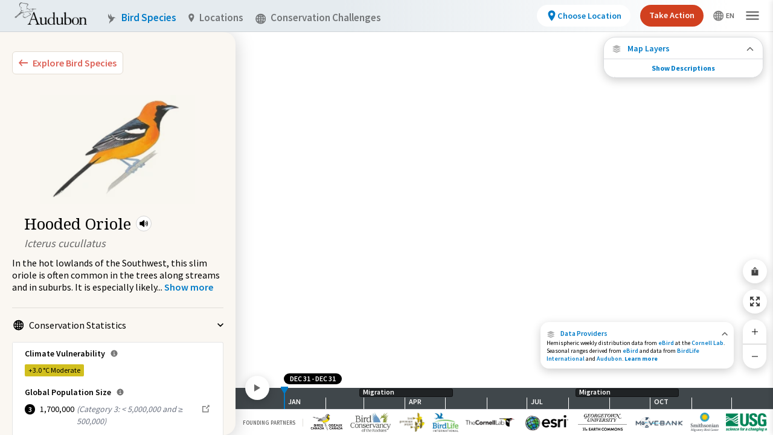

--- FILE ---
content_type: text/html; charset=utf-8
request_url: https://explorer.audubon.org/explore/species/1211/hooded-oriole/migration
body_size: 13946
content:
<!DOCTYPE html><html lang="en"><head><meta name="viewport" content="initial-scale=1.0, width=device-width, maximum-scale=1"/><meta charSet="utf-8"/><title>Hooded Oriole - Migration | Bird Migration Explorer</title><meta property="og:title" content="Hooded Oriole - Migration | Bird Migration Explorer"/><meta name="description" content="See where the Hooded Oriole travels throughout the hemisphere each year."/><meta name="og:description" content="See where the Hooded Oriole travels throughout the hemisphere each year."/><meta property="og:type" content="website"/><meta property="og:image" content="https://audubonmbi-storage-361afabf125638-dev.s3.us-west-2.amazonaws.com/SpeciesMigration.jpg"/><meta property="og:url" content="/explore/species/1211/hooded-oriole/migration"/><meta name="twitter:card" content="summary_large_image"/><meta name="next-head-count" content="10"/><link rel="preload" href="/_next/static/css/f7aab3abf061da6d.css" as="style"/><link rel="stylesheet" href="/_next/static/css/f7aab3abf061da6d.css" data-n-g=""/><link rel="preload" href="/_next/static/css/1bef420efde9f256.css" as="style"/><link rel="stylesheet" href="/_next/static/css/1bef420efde9f256.css" data-n-p=""/><link rel="preload" href="/_next/static/css/7270975afd1ecf8a.css" as="style"/><link rel="stylesheet" href="/_next/static/css/7270975afd1ecf8a.css" data-n-p=""/><link rel="preload" href="/_next/static/css/b60135748c06b133.css" as="style"/><link rel="stylesheet" href="/_next/static/css/b60135748c06b133.css" data-n-p=""/><link rel="preload" href="/_next/static/css/9c2dc162c76dc4ac.css" as="style"/><link rel="stylesheet" href="/_next/static/css/9c2dc162c76dc4ac.css" data-n-p=""/><noscript data-n-css=""></noscript><script defer="" nomodule="" src="/_next/static/chunks/polyfills-c67a75d1b6f99dc8.js"></script><script src="/_next/static/chunks/webpack-5275ffdf743a7343.js" defer=""></script><script src="/_next/static/chunks/framework-eae1dab60e375b5f.js" defer=""></script><script src="/_next/static/chunks/main-efe320a6bc013c69.js" defer=""></script><script src="/_next/static/chunks/pages/_app-30f359c454f08112.js" defer=""></script><script src="/_next/static/chunks/957c942f-0cf242010ec74ee7.js" defer=""></script><script src="/_next/static/chunks/0f1ac474-e595f87dcbee642f.js" defer=""></script><script src="/_next/static/chunks/7845-482aca2368401dfc.js" defer=""></script><script src="/_next/static/chunks/2903-735ca4d62ca233a2.js" defer=""></script><script src="/_next/static/chunks/2347-fa84e24bc6b55f00.js" defer=""></script><script src="/_next/static/chunks/6677-382c04107a75cdda.js" defer=""></script><script src="/_next/static/chunks/6824-3b968f7176b882be.js" defer=""></script><script src="/_next/static/chunks/7894-e5df30efa720ee23.js" defer=""></script><script src="/_next/static/chunks/7421-90f4d675cadd13f2.js" defer=""></script><script src="/_next/static/chunks/986-a4d46f0fffdee279.js" defer=""></script><script src="/_next/static/chunks/pages/explore/species/%5Bid%5D/%5Bname%5D/migration-900c5fb7ea6f5dc2.js" defer=""></script><script src="/_next/static/CCSe1VLRCdiWgxPCKWRar/_buildManifest.js" defer=""></script><script src="/_next/static/CCSe1VLRCdiWgxPCKWRar/_ssgManifest.js" defer=""></script></head><body><noscript>
                <iframe src="https://www.googletagmanager.com/ns.html?id=GTM-MMDSPHC"
                height="0"
                width="0"
                style="display:none;visibility:hidden">
                </iframe>
                </noscript><div id="mbi-map-container"></div><script type="module" src="/map/mbi-map.49959305.js"></script><div id="__next"><main class="mbi-root"><div class="styles_sidebar__xUqhB styles_twoColumns__6_0rt styles_expanded__Tw7r7 styles_collapsed__AXJqT" role="dialog" aria-label="Bird Species side panel"><div class="styles_left__kW5zO styles_hidden__ru2Ks styles_leftColumnContainer__AtJiz"></div><div class="styles_right__k7HL6"><div class="styles_container__FZ9kE"><button class="styles_container__Dawvo" aria-label="Explore Bird Species"><img src="/symbols/collapse-left.svg" class="styles_leftIcon__Uk3D_"/><span class="styles_childContainer__G466j">Explore Bird Species</span></button><div class="sm:pt-5 px-5" style="margin-top:2px"><div class="styles_mainInfo__GDtzO styles_speciesPreview__bJf8Z styles_isMobile__lMrsJ styles_vertical__bjucK"><div class="styles_speciesImage__ZAXM6 styles_largeImage__NVYxe styles_isMobile__lMrsJ" style="background-image:url(https://media.audubon.org/birds/illustration/6087_Sibl_9780307957900_art_r1.jpg?width=193&amp;height=200&amp;quality=90&amp;fit=bounds)"></div><div class="styles_speciesInformation__NwrsZ"><div class="styles_speciesBadges__4tFwx"></div><div class="styles_speciesIdentity__nYBto"><div class="styles_speciesNameContainer__tHbc8"><h1 class="styles_speciesCommonName___cxFo styles_largeCommonName__4jkjt styles_isMobile__lMrsJ">Hooded Oriole</h1><div class="styles_miniPlayer__m1_Af styles_speciesAudio__YB_bK" role="button" tabindex="0" aria-label="Play Bird Audio"><svg stroke="currentColor" fill="currentColor" stroke-width="0" viewBox="0 0 512 512" height="18" width="18" xmlns="http://www.w3.org/2000/svg"><path d="M264 416.19a23.92 23.92 0 01-14.21-4.69l-.66-.51-91.46-75H88a24 24 0 01-24-24V200a24 24 0 0124-24h69.65l91.46-75 .66-.51A24 24 0 01288 119.83v272.34a24 24 0 01-24 24zM352 336a16 16 0 01-14.29-23.18c9.49-18.9 14.3-38 14.3-56.82 0-19.36-4.66-37.92-14.25-56.73a16 16 0 0128.5-14.54C378.2 208.16 384 231.47 384 256c0 23.83-6 47.78-17.7 71.18A16 16 0 01352 336z"></path><path d="M400 384a16 16 0 01-13.87-24C405 327.05 416 299.45 416 256c0-44.12-10.94-71.52-29.83-103.95A16 16 0 01413.83 136C434.92 172.16 448 204.88 448 256c0 50.36-13.06 83.24-34.12 120a16 16 0 01-13.88 8z"></path></svg><audio class="hidden"><source src="https://media.audubon.org/birds/audio/HOOORI_1.song_UTkc_1.mp3" type="audio/mpeg"/></audio></div></div><div class="styles_speciesScientificName__NS_aA styles_largeScientificName__5o9CZ styles_isMobile__lMrsJ">Icterus cucullatus</div></div></div></div></div><div><div><span class="styles_speciesMobileScientificName___6CIq">Icterus cucullatus</span><div class="styles_description__4Gyq9"><p>In the hot lowlands of the Southwest, this slim oriole is often common in the trees along streams and in suburbs. It is especially likely</p><span>...</span> <!-- --> <button class="styles_button__PIdN1" aria-label="Show more"><span>Show more</span></button></div></div><div class="styles_speciesMobileIllustration__oUNPL" style="background-image:url(https://media.audubon.org/birds/illustration/6087_Sibl_9780307957900_art_r1.jpg?width=193&amp;height=200&amp;quality=90&amp;fit=bounds)"></div></div><ul class="styles_sectionContainer__EUkr5 styles_list___dqB7"><li id="cons-stats" class="styles_listItem__nXAL4" tabindex="0"><button class="styles_toggle__hKORv styles_open__NySJk" tabindex="-1"><div class="styles_icon__indjC"><svg width="17" height="18" fill="none" xmlns="http://www.w3.org/2000/svg" aria-hidden="true"><g opacity="0.5" fill-rule="evenodd" clip-rule="evenodd" fill="#000" clip-path="url(#world_svg__clip0_6016_38296)"><path d="M.219 9.219a8.5 8.5 0 1117 0 8.5 8.5 0 01-17 0zm8.5-6.874a6.874 6.874 0 100 13.748 6.874 6.874 0 000-13.748z"></path><path d="M5.121 3.389C5.943 1.909 7.198.719 8.72.719s2.775 1.19 3.597 2.67c.848 1.526 1.38 3.587 1.38 5.83 0 2.242-.531 4.303-1.38 5.83-.822 1.48-2.076 2.67-3.597 2.67s-2.775-1.19-3.598-2.67c-.848-1.527-1.38-3.588-1.38-5.83 0-2.243.532-4.303 1.38-5.83zm1.422.79c-.697 1.254-1.175 3.037-1.175 5.04s.478 3.785 1.175 5.04c.723 1.303 1.551 1.834 2.176 1.834.625 0 1.453-.531 2.176-1.834.697-1.255 1.175-3.037 1.175-5.04s-.478-3.786-1.175-5.04c-.723-1.303-1.551-1.834-2.176-1.834-.625 0-1.453.53-2.176 1.833z"></path><path d="M2.93 3.771a.813.813 0 011.135-.192c1.275.906 2.89 1.452 4.654 1.452 1.764 0 3.378-.546 4.654-1.452a.813.813 0 11.941 1.326c-1.55 1.101-3.495 1.752-5.595 1.752-2.101 0-4.045-.651-5.596-1.752a.813.813 0 01-.192-1.134zM3.123 13.533c1.551-1.101 3.495-1.752 5.596-1.752 2.1 0 4.044.65 5.595 1.752a.813.813 0 11-.941 1.326c-1.276-.906-2.89-1.452-4.654-1.452-1.764 0-3.379.546-4.654 1.452a.813.813 0 01-.942-1.326z"></path><path d="M7.906 16.906V1.532h1.626v15.374H7.906z"></path><path d="M1.032 8.406h15.374v1.626H1.032V8.406z"></path></g><defs><clipPath id="world_svg__clip0_6016_38296"><path fill="#fff" transform="translate(0 .5)" d="M0 0h17v17H0z"></path></clipPath></defs></svg></div><span class="styles_toggleText__YdVy8">Conservation Statistics</span><img src="/symbols/carot.svg" class="styles_carot__rB_cK" aria-hidden="true"/></button><div class="styles_statBox__q0lwc styles_statBox__2iGAT"><div class="styles_climateVulnerability__IyqqF"><span class="styles_header__TDPOu">Climate Vulnerability<div class="styles_popoverAnchor__eV5sa"><div class="styles_popover__Ek99L">Derived from a published analysis by the National Audubon Society. Using information on projected range loss and potential range gain for each species, climate vulnerability was categorized as stable, low, moderate, or high.</div><svg stroke="currentColor" fill="currentColor" stroke-width="0" viewBox="0 0 512 512" class="styles_informationSvg__sOUik" height="1em" width="1em" xmlns="http://www.w3.org/2000/svg"><path d="M256 56C145.72 56 56 145.72 56 256s89.72 200 200 200 200-89.72 200-200S366.28 56 256 56zm0 82a26 26 0 11-26 26 26 26 0 0126-26zm64 226H200v-32h44v-88h-32v-32h64v120h44z"></path></svg></div></span><div><div class="styles_climateVulnerabilityOption__AjH_i"><div class="styles_badge__SSLhd styles_climateVulnerabilityModerate__F4zl9">+3.0 °C<!-- --> <!-- -->Moderate</div></div></div></div><div class="styles_populationSize__hoL7L"><span class="styles_header__8MK_r">Global Population Size<div class="styles_popoverAnchor__eV5sa"><div class="styles_popover__Ek99L">Derived from the Partners in Flight Avian Conservation Assessment Database. This database was developed with input from dozens of ornithological experts from ten countries and is managed by Bird Conservancy of the Rockies.</div><svg stroke="currentColor" fill="currentColor" stroke-width="0" viewBox="0 0 512 512" class="styles_informationSvg__sOUik" height="1em" width="1em" xmlns="http://www.w3.org/2000/svg"><path d="M256 56C145.72 56 56 145.72 56 256s89.72 200 200 200 200-89.72 200-200S366.28 56 256 56zm0 82a26 26 0 11-26 26 26 26 0 0126-26zm64 226H200v-32h44v-88h-32v-32h64v120h44z"></path></svg></div></span><div class="styles_populationSizeOption__4ks3D"><div class="styles_badge__FDdLX"><div class="styles_badge__SSLhd styles_number___F7Ko">3</div></div><div class="styles_globalPopulationSizeNumber__WrdSc">1,700,000</div><div class="styles_populationSizeDescription__d_eBf">(<!-- -->Category 3: &lt; 5,000,000 and ≥ 500,000<!-- -->)</div><a class="flex" target="_blank" href="https://pif.birdconservancy.org/population-estimate-database-scores/" rel="noreferrer"><svg width="17" height="18" fill="none" xmlns="http://www.w3.org/2000/svg" class="ml-1 mt-px"><path d="M11.626 1.5l1.558 1.56-3.938 3.936-.602.63 1.23 1.23.63-.602 3.938-3.938L16 5.875V1.5h-4.375zM2 3.25V15.5h12.25v-7H12.5v5.25H3.75V5H9V3.25H2z" fill="#000" fill-opacity="0.5"></path></svg></a></div></div><div class="styles_populationSize__hoL7L"><span class="styles_header__8MK_r">USA &amp; Canada Population Size<div class="styles_popoverAnchor__eV5sa"><div class="styles_popover__Ek99L">Derived from the Partners in Flight Avian Conservation Assessment Database. This database was developed with input from dozens of ornithological experts from ten countries and is managed by Bird Conservancy of the Rockies.</div><svg stroke="currentColor" fill="currentColor" stroke-width="0" viewBox="0 0 512 512" class="styles_informationSvg__sOUik" height="1em" width="1em" xmlns="http://www.w3.org/2000/svg"><path d="M256 56C145.72 56 56 145.72 56 256s89.72 200 200 200 200-89.72 200-200S366.28 56 256 56zm0 82a26 26 0 11-26 26 26 26 0 0126-26zm64 226H200v-32h44v-88h-32v-32h64v120h44z"></path></svg></div></span><div class="styles_populationSizeOption__4ks3D styles_northAmericaPopulationSizeNumber__tgtPR">350,000<a class="flex" target="_blank" href="https://pif.birdconservancy.org/population-estimate-database-scores/" rel="noreferrer"><svg width="17" height="18" fill="none" xmlns="http://www.w3.org/2000/svg" class="ml-1 mt-px"><path d="M11.626 1.5l1.558 1.56-3.938 3.936-.602.63 1.23 1.23.63-.602 3.938-3.938L16 5.875V1.5h-4.375zM2 3.25V15.5h12.25v-7H12.5v5.25H3.75V5H9V3.25H2z" fill="#000" fill-opacity="0.5"></path></svg></a></div></div><div class="styles_iucnRedList__sr6f2"><span class="styles_header___5fyU">IUCN Red List Category<div class="styles_popoverAnchor__eV5sa"><div class="styles_popover__Ek99L">Derived from BirdLife International&#x27;s assessments of extinction risk for the International Union for the Conservation of Nature (IUCN) Red List of Threatened Species which is the world&#x27;s most comprehensive inventory of the global conservation status of biological species.</div><svg stroke="currentColor" fill="currentColor" stroke-width="0" viewBox="0 0 512 512" class="styles_informationSvg__sOUik" height="1em" width="1em" xmlns="http://www.w3.org/2000/svg"><path d="M256 56C145.72 56 56 145.72 56 256s89.72 200 200 200 200-89.72 200-200S366.28 56 256 56zm0 82a26 26 0 11-26 26 26 26 0 0126-26zm64 226H200v-32h44v-88h-32v-32h64v120h44z"></path></svg></div></span><div class="styles_iucnRedListOption__9wTJT"><div class="styles_badge__m0xWu"><div class="styles_badge__SSLhd styles_circleBadge__yogfX styles_leastConcern__imxif">LC</div></div><div class="styles_iucnRedListTitle__WIQsw"><a class="flex" target="_blank" href="https://datazone.birdlife.org/species/factsheet/hooded-oriole-icterus-cucullatus" rel="noreferrer">Least Concern<svg width="17" height="18" fill="none" xmlns="http://www.w3.org/2000/svg" class="ml-1 mt-px"><path d="M11.626 1.5l1.558 1.56-3.938 3.936-.602.63 1.23 1.23.63-.602 3.938-3.938L16 5.875V1.5h-4.375zM2 3.25V15.5h12.25v-7H12.5v5.25H3.75V5H9V3.25H2z" fill="#000" fill-opacity="0.5"></path></svg></a></div></div></div></div></li><li id="available-maps" class="styles_listItem__nXAL4" tabindex="0"><button class="styles_toggle__hKORv styles_open__NySJk" tabindex="-1"><div class="styles_icon__indjC"><svg width="17" height="18" fill="none" xmlns="http://www.w3.org/2000/svg" aria-hidden="true"><path d="M15.938 5.48L8.5 2.094 1.062 5.48 8.5 8.934l7.438-3.454zM8.49 13.547L3.682 11.35l-2.62 1.17L8.5 15.907l7.438-3.386-2.613-1.172-4.835 2.2z" fill="#000"></path><path d="M15.938 9L13.43 7.887l-4.927 2.262-4.94-2.264L1.064 9 8.5 12.387 15.938 9z" fill="#000"></path></svg></div><span class="styles_toggleText__YdVy8"><span class="styles_typeCount__Z4pOW">3</span> Available Maps</span><img src="/symbols/carot.svg" class="styles_carot__rB_cK" aria-hidden="true"/></button><div><div><ul class="styles_mapOptionsList__Os7js"><li><a class="styles_mapOption__pwsoe styles_active__0YmSt" href="/explore/species/1211/hooded-oriole/migration?sidebar=collapse"><img class="styles_mapIllustration__Vo6RD" src="/images/map-layers/species-migrations.jpg" alt="" aria-hidden="true"/><span class="styles_mapTitle__iiuyQ">Species Migration</span></a></li><li><a class="styles_mapOption__pwsoe" href="/explore/species/1211/hooded-oriole/connections?sidebar=collapse"><img class="styles_mapIllustration__Vo6RD" src="/images/map-layers/species-connections.jpg" alt="" aria-hidden="true"/><span class="styles_mapTitle__iiuyQ">Species Connections</span></a></li><li><a class="styles_mapOption__pwsoe" href="/explore/species/1211/hooded-oriole/conservation-challenges?sidebar=collapse"><img class="styles_mapIllustration__Vo6RD" src="/images/map-layers/species-conservation-challenges.jpg" alt="" aria-hidden="true"/><span class="styles_mapTitle__iiuyQ">Conservation Challenges</span></a></li></ul><p class="styles_mapDescription__NZxhi"></p><a class="styles_learnMore__fCSeO" href="/about/speciesmigration">Learn more about this map<img src="/symbols/carot-blue.svg" class="styles_carot__aRvOB" aria-hidden="true"/></a></div></div></li><li id="external-links" class="styles_listItem__nXAL4" tabindex="0"><button class="styles_toggle__hKORv styles_open__NySJk" tabindex="-1"><div class="styles_icon__indjC"><svg width="17" height="18" fill="none" xmlns="http://www.w3.org/2000/svg" aria-hidden="true"><path d="M11.626 1.5l1.558 1.56-3.938 3.936-.602.63 1.23 1.23.63-.602 3.938-3.938L16 5.875V1.5h-4.375zM2 3.25V15.5h12.25v-7H12.5v5.25H3.75V5H9V3.25H2z" fill="#000" fill-opacity="0.5"></path></svg></div><span class="styles_toggleText__YdVy8"><span class="styles_typeCount__Z4pOW">2</span> Related Links</span><img src="/symbols/carot.svg" class="styles_carot__rB_cK" aria-hidden="true"/></button><div class="styles_guideLinksContainer__DNuG4"><a class="styles_birdGuideLink___YOpO" target="_blank" href="https://www.audubon.org/bird-guide-api/1211" rel="noreferrer"><svg stroke="currentColor" fill="currentColor" stroke-width="0" viewBox="0 0 512 512" height="18" width="18" xmlns="http://www.w3.org/2000/svg"><path d="M272 41.69V188a4 4 0 004 4h146.31a2 2 0 001.42-3.41L275.41 40.27a2 2 0 00-3.41 1.42z"></path><path d="M248 224a8 8 0 01-8-8V32H92a12 12 0 00-12 12v424a12 12 0 0012 12h328a12 12 0 0012-12V224zm104 160H160v-32h192zm0-80H160v-32h192z"></path></svg><span class="styles_externalLinkText__Xm1y_"><b>Hooded Oriole</b><br/><p>Audubon Guide to North American Birds</p></span><svg width="17" height="18" fill="none" xmlns="http://www.w3.org/2000/svg"><path d="M11.626 1.5l1.558 1.56-3.938 3.936-.602.63 1.23 1.23.63-.602 3.938-3.938L16 5.875V1.5h-4.375zM2 3.25V15.5h12.25v-7H12.5v5.25H3.75V5H9V3.25H2z" fill="#000" fill-opacity="0.5"></path></svg></a><a class="styles_birdGuideLink___YOpO" target="_blank" href="https://datazone.birdlife.org/species/factsheet/hooded-oriole-icterus-cucullatus" rel="noreferrer"><svg stroke="currentColor" fill="currentColor" stroke-width="0" viewBox="0 0 512 512" height="18" width="18" xmlns="http://www.w3.org/2000/svg"><path d="M272 41.69V188a4 4 0 004 4h146.31a2 2 0 001.42-3.41L275.41 40.27a2 2 0 00-3.41 1.42z"></path><path d="M248 224a8 8 0 01-8-8V32H92a12 12 0 00-12 12v424a12 12 0 0012 12h328a12 12 0 0012-12V224zm104 160H160v-32h192zm0-80H160v-32h192z"></path></svg><span class="styles_externalLinkText__Xm1y_"><b>Hooded Oriole</b><br/><p>BirdLife International Data Zone</p></span><svg width="17" height="18" fill="none" xmlns="http://www.w3.org/2000/svg"><path d="M11.626 1.5l1.558 1.56-3.938 3.936-.602.63 1.23 1.23.63-.602 3.938-3.938L16 5.875V1.5h-4.375zM2 3.25V15.5h12.25v-7H12.5v5.25H3.75V5H9V3.25H2z" fill="#000" fill-opacity="0.5"></path></svg></a></div></li></ul></div></div></div><div class="styles_wrapper__87GLu"><div class="styles_overlay__jyyS9 styles_collapse__4mWoW"><div class="styles_content__eVas4"><div class="styles_collapsedSpeciesOverlay__ukZZC"><div><div class="styles_speciesImage__fKFz9" style="background-image:url(https://media.audubon.org/birds/illustration/6087_Sibl_9780307957900_art_r1.jpg?width=193&amp;height=200&amp;quality=90&amp;fit=bounds)"></div><div><div class="styles_speciesTitle__PL_JA">Hooded Oriole</div><div class="styles_speciesSciName__PYc5n">Icterus cucullatus</div></div></div><div class="styles_mapWrapper__bhVF7"><img src="/images/map-layers/species-migrations.jpg" alt="" aria-hidden="true"/><p>Species Migration</p></div></div></div><div class="styles_nub__iEz0w"><svg width="10" height="6" fill="none" xmlns="http://www.w3.org/2000/svg"><path d="M8.825 0L5 3.708 1.175 0 0 1.142 5 6l5-4.858L8.825 0z" fill="currentColor"></path></svg></div></div></div><div class="styles_viewport__0iBUA"><div class="styles_container__6DXhY styles_isMigrationsMap__eUdai" style="right:10px"><div class=""><div class="styles_button__Vk8b1"><button class="styles_button__sQNU0 styles_iconButton__YMTj4 styles_secondary__bc1Ye styles_map__p_MPN" aria-label="Share Map"><svg stroke="currentColor" fill="currentColor" stroke-width="0" viewBox="0 0 512 512" id="share-map-button" height="1em" width="1em" xmlns="http://www.w3.org/2000/svg"><path d="M272 176v161h-32V176H92a12 12 0 00-12 12v280a12 12 0 0012 12h328a12 12 0 0012-12V188a12 12 0 00-12-12zm0-83.37l64 64L358.63 134 256 31.37 153.37 134 176 156.63l64-64V176h32V92.63z"></path></svg></button></div><div class="styles_button__Vk8b1"><button class="styles_button__sQNU0 styles_iconButton__YMTj4 styles_secondary__bc1Ye styles_map__p_MPN" aria-label="Zoom to Extent"><img src="/icons/zoom-to-extent.svg"/></button></div><div class="styles_zoom__KZENm"><button class="styles_button__Vk8b1" aria-label="Zoom In"><svg stroke="currentColor" fill="currentColor" stroke-width="0" viewBox="0 0 512 512" id="zoom-in-control" height="1em" width="1em" xmlns="http://www.w3.org/2000/svg"><path fill="none" stroke-linecap="square" stroke-linejoin="round" stroke-width="32" d="M256 112v288m144-144H112"></path></svg></button><button class="styles_button__Vk8b1" aria-label="Zoom Out"><svg stroke="currentColor" fill="currentColor" stroke-width="0" viewBox="0 0 512 512" id="zoom-out-control" height="1em" width="1em" xmlns="http://www.w3.org/2000/svg"><path fill="none" stroke-linecap="square" stroke-linejoin="round" stroke-width="32" d="M400 256H112"></path></svg></button></div></div></div><div class="styles_infoPanel__gkpaz styles_isMigrationsMap__VmK6P" aria-label="Data Providers"><div class="styles_copy__Vxh_O styles_copyCollapsed__EwQW5 styles_pointer___EOBc"><div class="styles_titleWrapper__yXqdB"><div id="data-providers" class="styles_titleWrapperContainer__RUcoD" role="button" tabindex="0"><div class="styles_activeLink__aLQ9z"><img src="/icons/data-providers.svg"/>Data Providers</div><svg width="10" height="7" fill="none" xmlns="http://www.w3.org/2000/svg"><path d="M1.36 6.5l3.745-3.708L8.85 6.5 10 5.358 5.105.5.209 5.358 1.359 6.5z" fill="#000" fill-opacity="0.6"></path></svg></div><h1 class="styles_wrapperText__yawYs">Hemispheric weekly distribution data from <a target="_blank" rel="noreferrer" href="https://science.ebird.org/en/status-and-trends" class="styles_activeLink__aLQ9z">eBird</a> at the <a target="_blank" rel="noreferrer" href="https://www.birds.cornell.edu/home" class="styles_activeLink__aLQ9z">Cornell Lab</a>. Seasonal ranges derived from <a target="_blank" rel="noreferrer" href="https://science.ebird.org/en/status-and-trends" class="styles_activeLink__aLQ9z">eBird</a> and data from <a target="_blank" rel="noreferrer" href="http://datazone.birdlife.org/home" class="styles_activeLink__aLQ9z">BirdLife International</a> and <a target="_blank" rel="noreferrer" href="https://ak.audubon.org/conservation/ecological-atlas-bering-chukchi-and-beaufort-seas" class="styles_activeLink__aLQ9z">Audubon</a>.<a class="styles_activeLink__aLQ9z" href="/about/dataproviders"> <b>Learn more</b></a></h1></div></div><div class="styles_copy__Vxh_O styles_copyExpanded__8omC0 styles_container__fQhAX styles_hidden__TUnbi"><div class="styles_titleBar__UnWwt"><p>Data Providers</p><button class="styles_closeButton__8lW0f" aria-label="Close Data Providers Panel" id="closeButton"><svg stroke="currentColor" fill="currentColor" stroke-width="0" viewBox="0 0 512 512" class="styles_closeIcon__VsV8z" height="13" width="13" xmlns="http://www.w3.org/2000/svg"><path d="M400 145.49L366.51 112 256 222.51 145.49 112 112 145.49 222.51 256 112 366.51 145.49 400 256 289.49 366.51 400 400 366.51 289.49 256 400 145.49z"></path></svg></button></div><div class="styles_titleDivider__V7Z1v"></div><div class="styles_content__sWPZE styles_hidden__TUnbi"><div class="styles_row__kaio3"><div class="styles_panelContent__BnEiO mt-4"><h1 class="styles_panelContentTitle__E_rrY">Species Migrations</h1><h1 class="styles_panelContentBody__lCfS5">Hemispheric weekly distribution data from <a target="_blank" rel="noreferrer" href="https://science.ebird.org/en/status-and-trends" class="styles_activeLink__aLQ9z">eBird</a> at the <a target="_blank" rel="noreferrer" href="https://www.birds.cornell.edu/home" class="styles_activeLink__aLQ9z">Cornell Lab</a>. Seasonal ranges derived from <a target="_blank" rel="noreferrer" href="https://science.ebird.org/en/status-and-trends" class="styles_activeLink__aLQ9z">eBird</a> and data from <a target="_blank" rel="noreferrer" href="http://datazone.birdlife.org/home" class="styles_activeLink__aLQ9z">BirdLife International</a> and <a target="_blank" rel="noreferrer" href="https://ak.audubon.org/conservation/ecological-atlas-bering-chukchi-and-beaufort-seas" class="styles_activeLink__aLQ9z">Audubon</a>.</h1><span class="styles_contributionText__hp1RN">The following partners contributed to the development of this map.</span></div></div><div class="styles_row__kaio3"><div class="styles_logos__vmsyk"><div class="styles_logo__4gjDT"><div><a target="_blank" rel="noreferrer" href="http://datazone.birdlife.org/home"><img src="/images/attribution/birdlife-logo.png" alt="Bird Life"/></a></div></div><div class="styles_logo__4gjDT"><div><a target="_blank" rel="noreferrer" href="https://science.ebird.org/en/status-and-trends"><img src="/images/attribution/cornell-lab-logo.png" alt="Cornell Lab"/></a></div></div><div class="styles_logo__4gjDT"><div><a target="_blank" rel="noreferrer" href="https://www.esri.com/en-us/home"><img src="/images/attribution/esri-logo.png" alt="esri"/></a></div></div><div class="styles_logo__4gjDT"><div><a target="_blank" rel="noreferrer" href="https://earthcommons.georgetown.edu/"><img src="/images/attribution/georgetown-university-logo.png" alt="Georgetown University"/></a></div></div><div class="styles_logo__4gjDT"><div><a target="_blank" rel="noreferrer" href="https://motus.org/"><img src="/images/attribution/motus-logo.png" alt="Motus"/></a></div></div><div class="styles_logo__4gjDT"><div><a target="_blank" rel="noreferrer" href="https://www.movebank.org/cms/movebank-main"><img src="/images/attribution/movebank-logo.png" alt="Movebank"/></a></div></div><div class="styles_logo__4gjDT"><div><a target="_blank" rel="noreferrer" href="https://nationalzoo.si.edu/migratory-birds"><img src="/images/attribution/smithsonian-logo.png" alt="Smithsonian"/></a></div></div></div></div><div class="styles_contentDivider__O4AQC styles_row__kaio3"></div><div class="styles_row__kaio3"><div class="styles_contentHeader__n_9Yl">Data Sources</div></div><div class="styles_contentDivider__O4AQC styles_row__kaio3"></div><div class="styles_contentHeader__n_9Yl">How to contribute data to the Migratory Bird Initiative</div><div class="styles_panelContent__BnEiO">If you are interested in <a target="_blank" rel="noreferrer" href="https://form.jotform.com/91164712060145">sharing your data</a> with the Migratory Bird Initiative, contact us at <a href="mailto:migratorybirds@audubon.org">migratorybirds@audubon.org</a></div><div class="styles_contentHeader__n_9Yl mt-4">To request information about the Migratory Bird Initiative</div><div class="styles_panelContent__BnEiO">Requests for data should be directed to the contributing data holder or organization. If you&#x27;re interested in something else, please contact us at <a href="mailto:migratorybirds@audubon.org">migratorybirds@audubon.org</a></div></div></div></div><div class="species-details_panelWrapper__iKsXR"><div class="styles_container__udpCN overflow-hidden styles_isExpanded__u8TGX" style="height:68px"><button class="styles_heading__iRbi_" aria-label="Close Map layers"><div class="styles_closeButton__8Kt29"><svg stroke="currentColor" fill="currentColor" stroke-width="0" viewBox="0 0 512 512" height="1em" width="1em" xmlns="http://www.w3.org/2000/svg"><path d="M400 145.49L366.51 112 256 222.51 145.49 112 112 145.49 222.51 256 112 366.51 145.49 400 256 289.49 366.51 400 400 366.51 289.49 256 400 145.49z"></path></svg></div><svg stroke="currentColor" fill="currentColor" stroke-width="0" viewBox="0 0 512 512" class="mr-2.5 styles_layersIcon__DKz6K" height="1em" width="1em" xmlns="http://www.w3.org/2000/svg"><path d="M480 150L256 48 32 150l224 104 224-104zM255.71 392.95l-144.81-66.2L32 362l224 102 224-102-78.69-35.3-145.6 66.25z"></path><path d="M480 256l-75.53-33.53L256.1 290.6l-148.77-68.17L32 256l224 102 224-102z"></path></svg><div class="styles_layersButtonText__JvTY2">Map Layers</div><div class="ml-auto opacity-60"><svg stroke="currentColor" fill="currentColor" stroke-width="0" viewBox="0 0 512 512" height="1em" width="1em" xmlns="http://www.w3.org/2000/svg"><path fill="none" stroke-linecap="round" stroke-linejoin="round" stroke-width="48" d="M112 328l144-144 144 144"></path></svg></div></button><div class="styles_content__LSJOF" style="opacity:1"><div class="styles_scrollable___23uR"><div class="styles_layersTitle__cYXuI"><svg stroke="currentColor" fill="currentColor" stroke-width="0" viewBox="0 0 512 512" class="mr-2.5" height="1em" width="1em" xmlns="http://www.w3.org/2000/svg"><path d="M480 150L256 48 32 150l224 104 224-104zM255.71 392.95l-144.81-66.2L32 362l224 102 224-102-78.69-35.3-145.6 66.25z"></path><path d="M480 256l-75.53-33.53L256.1 290.6l-148.77-68.17L32 256l224 102 224-102z"></path></svg>Map Layers</div><div class="styles_subtitle__utTQS">Species Migration</div><div class="styles_description__xDEv2">See where this species travels throughout the year.</div><div><button class="styles_legendToggle__wnRWl" aria-label="Abundance of this Species"><div class="styles_toggleTitle__difJG"><div class="styles_legendTitle__lWhEC"><span class="styles_isBold__3d_vE">Abundance of this Species</span></div><div class="styles_switch__n_6oQ"></div></div><div class="species-details_numberOfBirdsRow__uF80w"><div><img src="/images/migrations/cl-1.svg"/></div><div><img src="/images/migrations/cl-2.svg"/></div><div><img src="/images/migrations/cl-3.svg"/></div><div><img src="/images/migrations/cl-4.svg"/></div><div><img src="/images/migrations/cl-5.svg"/></div></div><div class="species-details_numberOfBirdsRow__uF80w species-details_labels__06lT3"><div>Very Low</div><div>Low</div><div>Moderate</div><div>High</div><div>Very High</div></div></button><button class="styles_legendToggle__wnRWl styles_borderTop__udZGe" aria-label="Species Range by Season"><div class="styles_toggleTitle__difJG"><div class="styles_legendTitle__lWhEC"><span class="styles_isBold__3d_vE">Species Range by Season</span></div><div class="styles_switch__n_6oQ"></div></div></button><button class="styles_legendToggle__wnRWl" aria-label="Summer Range"><div class="styles_toggleTitle__difJG"><div class="styles_legendTitle__lWhEC"><div class="styles_legendIcon__u8OOJ"><img src="/icons/summer-range.svg"/></div><span class="">Summer Range</span></div></div></button><button class="styles_legendToggle__wnRWl" aria-label="Winter Range"><div class="styles_toggleTitle__difJG"><div class="styles_legendTitle__lWhEC"><div class="styles_legendIcon__u8OOJ"><img src="/icons/winter-range.svg"/></div><span class="">Winter Range</span></div></div></button><button class="styles_legendToggle__wnRWl" aria-label="Year-Round Range"><div class="styles_toggleTitle__difJG"><div class="styles_legendTitle__lWhEC"><div class="styles_legendIcon__u8OOJ"><img src="/icons/year-round-range.svg"/></div><span class="">Year-Round Range</span></div></div></button></div></div></div><button id="description-btn" class="styles_descButton__T0zyq" aria-label="Show Descriptions">Show Descriptions</button></div></div><div class="fixed bottom-10 styles_container___Jpcv undefined" style="opacity:0;left:405px;bottom:6rem"><div class="styles_callToAction__uPYsg" tabindex="0"><button class="styles_title__S7BfK">Ask the US Congress to support conservation for birds and people.</button><img src="/symbols/call-to-action-close-icon.svg" alt="Close Call To Action" role="button" class="styles_closeIcon__hKl3c"/></div></div></div><footer class="styles_footer__azz8m"><div class="styles_container__zvNSi styles_dense__K1qwC"><div class="styles_migrationSeasons__zdu7x"><div style="width:19.230769230769234%;left:15.384615384615385%">Migration</div><div style="width:21.153846153846153%;left:59.61538461538461%">Migration</div></div><div class="styles_calendar__0pZxG top-4"><div style="width:8.493150684931507%"><span class="">Jan</span></div><div style="width:7.671232876712329%"><span class="hidden">Feb</span></div><div style="width:8.493150684931507%"><span class="hidden">Mar</span></div><div style="width:8.21917808219178%"><span class="">Apr</span></div><div style="width:8.493150684931507%"><span class="hidden">May</span></div><div style="width:8.21917808219178%"><span class="hidden">Jun</span></div><div style="width:8.493150684931507%"><span class="">Jul</span></div><div style="width:8.493150684931507%"><span class="hidden">Aug</span></div><div style="width:8.21917808219178%"><span class="hidden">Sep</span></div><div style="width:8.493150684931507%"><span class="">Oct</span></div><div style="width:8.21917808219178%"><span class="hidden">Nov</span></div><div style="width:8.493150684931507%"><span class="hidden">Dec</span></div></div><div aria-disabled="false"><span class="hidden"><span>0</span></span><div class="styles_track__f55Ft"><div style="left:0%;width:0%" class="styles_activeTrack__6EE_z"></div><span style="position:absolute;left:0%"><span class="hidden"><span>0</span></span><div aria-valuemax="0" aria-valuemin="0" aria-valuenow="0" class="styles_slider__op0Gp" draggable="false" role="slider" tabindex="0"></div></span><span style="position:absolute;left:0%"><span class="hidden"><span>0</span></span><div aria-valuemax="10000" aria-valuemin="0" aria-valuenow="0" class="styles_slider__op0Gp" draggable="false" role="slider" tabindex="0"></div></span></div><span class="hidden"><span>10000</span></span></div><button class="styles_button__sQNU0 styles_iconButton__YMTj4 styles_playPauseButton__iuyp1 -top-5 styles_secondary__bc1Ye" aria-label="Play"><svg stroke="currentColor" fill="currentColor" stroke-width="0" viewBox="0 0 512 512" height="1em" width="1em" xmlns="http://www.w3.org/2000/svg"><path d="M96 448l320-192L96 64v384z"></path></svg></button><div class="styles_selectionLabel__JQQgT -top-6" style="transform:translateX(0px)">Dec 31<!-- --> - <!-- -->Dec 31</div></div><footer class="styles_attributionContainer__HyNmA"><div class="styles_attributionTitle__QsGs1"><a id="founding-partners" href="/about/partners">Founding Partners</a><div class="styles_foundingPartnersDivider__3amBL"></div></div><div class="styles_imageContainer__ksQ8J"><a target="_blank" rel="noreferrer" href="https://www.birdscanada.org/" class="styles_svgContainer__QnjGa"><img src="/images/attribution/birds-canada-logo.png" alt="Birds Canada"/></a><a target="_blank" rel="noreferrer" href="https://www.birdconservancy.org/" class="styles_svgContainer__QnjGa"><img src="/images/attribution/bird-conservancy-logo.png" alt="Bird Conservancy of the Rockies"/></a><a target="_blank" rel="noreferrer" href="https://www.birdgenoscape.org/" class="styles_svgContainer__QnjGa"><img src="/images/attribution/bird-genoscape-logo.png" alt="Bird Genoscape Project"/></a><a target="_blank" rel="noreferrer" href="https://www.birdlife.org/" class="styles_svgContainer__QnjGa"><img src="/images/attribution/birdlife-logo.png" alt="BirdLife International"/></a><a target="_blank" rel="noreferrer" href="https://www.birds.cornell.edu/home" class="styles_svgContainer__QnjGa"><img src="/images/attribution/cornell-logo.png" alt="The Cornell Lab of Ornithology"/></a><a target="_blank" rel="noreferrer" href="https://www.esri.com/en-us/home" class="styles_svgContainer__QnjGa"><img src="/images/attribution/esri-logo.png" alt="Esri"/></a><a target="_blank" rel="noreferrer" href="https://earthcommons.georgetown.edu/" class="styles_svgContainer__QnjGa"><img src="/images/attribution/georgetown-university-logo.png" alt="Georgetown University&#x27;s Earth Commons Institute"/></a><a target="_blank" rel="noreferrer" href="https://www.movebank.org/cms/movebank-main" class="styles_svgContainer__QnjGa"><img src="/images/attribution/movebank-logo.png" alt="Movebank"/></a><a target="_blank" rel="noreferrer" href="https://nationalzoo.si.edu/migratory-birds" class="styles_svgContainer__QnjGa"><img src="/images/attribution/smithsonian-logo.png" alt="Smithsonian Migratory Bird Center"/></a><a target="_blank" rel="noreferrer" href="https://www.usgs.gov/labs/bird-banding-laboratory" class="styles_svgContainer__QnjGa"><img src="/images/attribution/usgs-logo.png" alt="USGS Bird Banding Laboratory"/></a></div><div class="styles_overlayGradient__z9b2B styles_right__5VmUd"></div><div class="styles_overlayGradient__z9b2B styles_left__dIoi_"></div></footer></footer><div class="styles_headingNav__M9aRg "><div class="styles_navLeft__NEyyi"><a class="" href="/home"><img alt="Audubon Logo" class="styles_logo__yerrT" src="/logo.png"/></a><nav class="styles_navLeftLinks__kJhhc"><a id="bird-species-tab" class="styles_link__x632n styles_activeLink__UHLPd" href="/explore/species?sidebar=expand"><img src="/symbols/bird.svg" aria-hidden="true"/> <!-- -->Bird Species</a><a id="locations-tab" class="styles_link__x632n" href="/explore/locations"><img src="/symbols/location.svg" style="height:15px;position:relative;top:-3px" aria-hidden="true"/> <!-- -->Locations</a><a id="cc-tab" class="styles_link__x632n" href="/explore/conservation-challenges"><img src="/symbols/world.svg" aria-hidden="true"/> <!-- -->Conservation Challenges</a><div class="styles_navLeftLinksRule__oPHGt" style="width:0;left:172px"></div></nav></div><div class="styles_navRight__w8_u7"><button class="styles_currentLocation__lxpSS" aria-label="View location details"><svg stroke="currentColor" fill="currentColor" stroke-width="0" viewBox="0 0 512 512" class="styles_locationIcon__tDP9o" height="1em" width="1em" xmlns="http://www.w3.org/2000/svg"><path d="M256 32C167.67 32 96 96.51 96 176c0 128 160 304 160 304s160-176 160-304c0-79.49-71.67-144-160-144zm0 224a64 64 0 1164-64 64.07 64.07 0 01-64 64z"></path></svg><span class="styles_locationName__xxqCj">Choose Location</span></button><div class="styles_sidebar__ze7_i "><div class="styles_header__o63cF"><h2 class="styles_title__SwmUj">Choose Location</h2><button class="styles_closeButton__5LSQI" aria-label="Close location sidebar"><svg stroke="currentColor" fill="currentColor" stroke-width="0" viewBox="0 0 512 512" height="1em" width="1em" xmlns="http://www.w3.org/2000/svg"><path d="M400 145.49L366.51 112 256 222.51 145.49 112 112 145.49 222.51 256 112 366.51 145.49 400 256 289.49 366.51 400 400 366.51 289.49 256 400 145.49z"></path></svg></button></div><div class="styles_content__kv0RZ"><div class="styles_locationInfo__Dhutk"><h3 class="styles_locationName__obiw6">No Location Selected</h3></div><p class="styles_instruction__UAR_M">Search for a location below.</p><div class="styles_searchContainer__lY6Ug"><div class="styles_locationWrap__PKqMt"><div class="styles_locationSearch__sugB3 styles_container___aZbZ"><div class="styles_inputContainer__0g_mk"><span><img src="/symbols/search.svg" class="styles_searchIcon__q8yKD"/></span><input class="styles_input__71sMp" placeholder="Search for a location" aria-label="Search for a location" value=""/><button class="styles_searchButton__Ld9jY" aria-label="Search"><img src="/symbols/search-blue.svg"/></button></div><div class="styles_resultsContainer__ASvdE"></div></div></div></div><div class="styles_buttonContainer__c6QQK"><button type="button" class="styles_button__OtKiD styles_useLocationButton__lI5vD"><svg stroke="currentColor" fill="currentColor" stroke-width="0" viewBox="0 0 512 512" class="styles_locationIcon__xQ_jG" height="1em" width="1em" xmlns="http://www.w3.org/2000/svg"><path d="M256 32C167.67 32 96 96.51 96 176c0 128 160 304 160 304s160-176 160-304c0-79.49-71.67-144-160-144zm0 224a64 64 0 1164-64 64.07 64.07 0 01-64 64z"></path></svg>Use My Location</button><button type="button" class="styles_button__OtKiD styles_changeButton__c3vRY">Don&#x27;t Use Location</button></div></div></div><a class="styles_link__x632n styles_takeActionLink__Cpuds" href="/take-action">Take Action</a><label class="styles_languageSelector__r2Ibc"><img src="/symbols/world.svg" aria-label="Language"/><select><option value="en-US" selected="">EN</option><option value="es-MX">ES</option></select></label><img src="/symbols/menu.svg" id="menu-icon" role="button" aria-label="Open Menu" tabindex="0" class="styles_menuIcon__wg0SM"/></div></div><div class="styles_rightSidebarContainer____OZF" style="display:none"><div class="styles_rightSidebarOverlay__2_mY7"></div><div class="styles_rightSidebar__adS1k" role="dialog" aria-label="Menu"><div class="styles_closeContainer__o5zqr"><div id="closeButton" role="button" aria-label="Close"><img src="/symbols/close-icon.svg"/></div></div><div class="styles_logoContainer__chSFI"><img alt="Audubon Logo" class="styles_sidebarLogo__dn5TL" src="/logo.png"/></div><div class="styles_linksOverflow__ELegL"><div class="styles_insiteLinks__iTqRK"><a class="styles_link__x632n active" href="/explore/species?sidebar=expand"><img src="/symbols/bird.svg" aria-hidden="true"/> <!-- -->Bird Species</a><a class="styles_link__x632n styles_locationLink__TNfW1" href="/explore/locations"><img src="/symbols/location.svg" aria-hidden="true"/> <!-- -->Locations</a><a class="styles_link__x632n" href="/explore/conservation-challenges"><img src="/symbols/world.svg" aria-hidden="true"/> <!-- -->Conservation Challenges</a></div><div class="styles_takeActionSidebarContainer__tFnl0"><a class="styles_link__x632n styles_takeActionLink__Cpuds" href="/take-action">Take Action</a></div><div class="styles_outsiteLinks__g4aGi"><a class="styles_link__x632n" href="/about">About the Bird Migration Explorer</a><a class="styles_link__x632n" href="/about/supporters">Supporters</a><a class="styles_link__x632n" href="https://www.audubon.org/contact-us" target="_blank" rel="nofollow noreferrer">Contact</a><a class="styles_link__x632n" href="https://www.audubon.org" target="_blank" rel="nofollow noreferrer">National Audubon Society<!-- --> <img src="/symbols/external.svg"/></a><a class="styles_link__x632n" href="https://www.audubon.org/about/audubon-near-you" target="_blank" rel="nofollow noreferrer">Audubon Near You<!-- --> <img src="/symbols/external.svg"/></a></div><div class="styles_subOutsiteLinks__iJh36"><span class="styles_link__x632n">©<!-- -->2026<!-- --> <!-- -->National Audubon Society</span><a class="styles_link__x632n" target="_blank" rel="noreferrer" href="https://www.audubon.org/terms-use">Terms of Service</a><a class="styles_link__x632n" target="_blank" rel="noreferrer" href="https://www.audubon.org/privacy-policy">Privacy Policy</a></div></div></div></div><div></div></main></div><script id="__NEXT_DATA__" type="application/json">{"props":{"pageProps":{"id":"1211","slug":null,"hexId":null,"species":{"__typename":"BirdSpecies","id":"1211","body":"Probably the most common breeding orioles in southern Texas, these trusting birds often visit ranches and suburban areas for food. They are largely insectivorous but take fruit when it is available. This species is heavily parasitized by the Bronzed Cowbird. Most Hooded Oriole nests contain one or more eggs of this brood parasite.","title":"Hooded Oriole","obfuscated":"rpevljqqbe","birdClimateVulnerability":"[{\"delta\":1.5,\"season\":\"summer\",\"vulnerability\":\"N\"},{\"delta\":2,\"season\":\"summer\",\"vulnerability\":\"N\"},{\"delta\":3,\"season\":\"summer\",\"vulnerability\":\"N\"},{\"delta\":1.5,\"season\":\"winter\",\"vulnerability\":\"L\"},{\"delta\":2,\"season\":\"winter\",\"vulnerability\":\"L\"},{\"delta\":3,\"season\":\"winter\",\"vulnerability\":\"M\"},{\"delta\":0,\"vulnerability\":\"N\",\"season\":\"summer\"},{\"delta\":0,\"vulnerability\":\"N\",\"season\":\"winter\"}]","birdStamenCode":"HOOR","birdCi":"","birdEstUsaCanPop":"350000","birdGlobalPopulation":"1700000","birdIucnRedList2018":"LC","birdLifeFactsheet":"https://datazone.birdlife.org/species/factsheet/hooded-oriole-icterus-cucullatus","birdPsG":"3","ebirdId":"hooori","audubonUrl":"https://www.audubon.org/bird-guide-api/1211","titleES":"Calandria Dorso Negro Menor","bodyES":"Probably the most common breeding orioles in southern Texas, these trusting birds often visit ranches and suburban areas for food. They are largely insectivorous but take fruit when it is available. This species is heavily parasitized by the Bronzed Cowbird. Most Hooded Oriole nests contain one or more eggs of this brood parasite.","birdDiscussionES":"En las tierras bajas y calurosas del suroeste, esta oropéndola delgada suele ser un visitante frecuente de los árboles que se ubican a lo largo de los arroyos y en los suburbios. Se la suele observar en palmeras, con frecuencia, construyendo su nido colgante en la parte inferior de una hoja de palmera. A menudo visita comederos de colibrí en patios y jardines para beber el agua azucarada. El canto musical y confuso del macho puede incluir imitaciones de otras aves.","birdAudio":[{"__typename":"FieldGuideMedia","original":"https://media.audubon.org/birds/audio/HOOORI_1.song_UTkc_1.mp3"},{"__typename":"FieldGuideMedia","original":"https://media.audubon.org/birds/audio/HOOORI_2.veekampothercalls_UTKC_1.mp3"},{"__typename":"FieldGuideMedia","original":"https://media.audubon.org/birds/audio/HOOORI_3.chetetcalls_AZcall_1.mp3"}],"birdIllustration":[{"__typename":"FieldGuideMedia","alt":null,"original":"https://media.audubon.org/birds/illustration/6087_Sibl_9780307957900_art_r1.jpg","illustration":"https://media.audubon.org/birds/illustration/6087_Sibl_9780307957900_art_r1.jpg?width=193\u0026height=200\u0026quality=90\u0026fit=bounds","illustration_x2":null}],"birdSciName":"Icterus cucullatus","birdDiscussion":"In the hot lowlands of the Southwest, this slim oriole is often common in the trees along streams and in suburbs. It is especially likely to be seen around palms, frequently attaching its hanging nest to the underside of a palm frond. In yards and gardens it often visits hummingbird feeders to drink the sugar-water. The jumbled, musical song of the male sometimes includes imitations of other birds.","isPriority":false,"hasTracks":false,"hasOccurrence":false,"hasConnections":true,"tracksTechTypes":[],"fallStart":"32","fallEnd":"42","springStart":"9","springEnd":"18","subject":{"__typename":"Subject","id":"species:1211","title":"Hooded Oriole","links":{"__typename":"ModelLinkConnection","nextToken":null,"items":[{"__typename":"Link","id":"554e4d7d-35b2-4b06-8f78-b86bbd12f71b","rank":0,"language":"en-US","article":{"__typename":"Article","id":"b7135e83-96ac-414b-b4f4-648c445ae20a","url":"https://www.audubon.org/news/five-regal-orioles-put-other-fall-colors-shame","slug":"https://www.audubon.org/news/five-regal-orioles-put-other-fall-colors-shame","title":"Five Regal Orioles That Put Other Fall Colors to Shame","author":"Jason St. Sauver","leadImageUrl":"https://nas-national-prod.s3.amazonaws.com/f4f6m8.jpg","language":"en-US","leadImageThumbnail":"https://nas-national-prod.s3.amazonaws.com/styles/media_thumbnail/s3/f4f6m8.jpg"}},{"__typename":"Link","id":"bed6eb4e-26a1-433a-9c26-0e8a663ac68d","rank":1,"language":"en-US","article":{"__typename":"Article","id":"946e7bd8-63cf-44c1-9588-d71271ba898a","url":"https://www.audubon.org/news/make-orange-feeder-orioles","slug":"https://www.audubon.org/news/make-orange-feeder-orioles","title":"Make an Orange Feeder for Orioles","author":"Monica Russo","leadImageUrl":"https://nas-national-prod.s3.amazonaws.com/Baltimore%20Oriole.jpg","language":"en-US","leadImageThumbnail":"https://nas-national-prod.s3.amazonaws.com/styles/media_thumbnail/s3/Baltimore%20Oriole.jpg"}},{"__typename":"Link","id":"678c3173-9a72-4a33-bd03-3a0a1410327f","rank":2,"language":"en-US","article":{"__typename":"Article","id":"a6dfbadc-7415-4d55-8a61-8f991220d5f1","url":"https://www.audubon.org/news/how-orioles-build-those-incredible-hanging-nests","slug":"https://www.audubon.org/news/how-orioles-build-those-incredible-hanging-nests","title":"How Orioles Build Those Incredible Hanging Nests","author":"Kristine Liao ","leadImageUrl":null,"language":"en-US","leadImageThumbnail":null}}]}},"populationServiceManifests":{"__typename":"ModelServiceManifestConnection","items":[{"__typename":"ServiceManifest","id":"b2d6b518-fcd1-40f7-8f75-c307b20b1134","url":"https://services1.arcgis.com/lDFzr3JyGEn5Eymu/ArcGIS/rest/services/mcywohxoww_rpevljqqbe/FeatureServer"}]},"conservationChallengesCount":0,"taggedCount":0,"birdMigrationFact":null,"birdMigrationFactES":""},"article":null,"mapCaptions":{"0":{"__typename":"MapDescriptionText","id":"49c917a9-9bac-4161-bcf3-df1c59b5126d","title":"Title for isMapCaptionTextVariationOne","body":"Body for isMapCaptionTextVariationOne","updatedAt":"2022-05-12T20:41:08.299Z","isSpeciesMigrationLayer":false,"isSpeciesConnectionLayer":false,"isSpeciesConservationChallengeLayer":false,"isLocationConnectionLayer":false,"isLocationPlacesLayer":false,"isExploreTracksLayer":null,"isMapCaptionTextVariationOne":true,"isMapCaptionTextVariationTwo":false,"titleES":"Title ES for isMapCaptionTextVariationOne","bodyES":"Body ES for isMapCaptionTextVariationOne"},"1":null},"mapDescription":"","infoPanelDescription":null,"conservationChallengeTextList":[],"conservationChallengeCategoryTextList":[],"metaTags":[{"__typename":"MetaTags","id":"368d405f-99b9-4a8e-9f49-2489095bf2bf","title":"Species_Conservation_Challenges","pageDescription":"See where, when, and how extensively the [dynamicContent] is exposed to [dynamicContent2] as it migrates throughout the year.","pageDescriptionES":null,"socialImageUrl":"https://audubonmbi-storage-361afabf125638-dev.s3.us-west-2.amazonaws.com/ConservationChallenge.jpg"},{"__typename":"MetaTags","id":"17a0be5b-b6de-4bd6-b703-3fdc1acd12fc","title":"Species_Migrations","pageDescription":"See where the [dynamicContent] travels throughout the hemisphere each year.","pageDescriptionES":null,"socialImageUrl":"https://audubonmbi-storage-361afabf125638-dev.s3.us-west-2.amazonaws.com/SpeciesMigration.jpg"},{"__typename":"MetaTags","id":"2bf23ecf-cf71-409e-bdc4-a74d450e8ef9","title":"Homepage","pageDescription":null,"pageDescriptionES":"ExplorAves es su guía para conocer los heroicos viajes que realizan anualmente más de 450 especies de aves, y los retos a los que se enfrentan por el camino.","socialImageUrl":"https://nas-national-prod.s3.amazonaws.com/styles/social_media_photo/s3/social-media-photo/article/f_pg1_intro_map_flat.jpg"},{"__typename":"MetaTags","id":"40eadad4-baa2-478e-b651-8da655baa587","title":"Location_Connections","pageDescription":"See where else tagged migratory birds of [dynamicContent] travel throughout their annual journeys.","pageDescriptionES":null,"socialImageUrl":"https://audubonmbi-storage-361afabf125638-dev.s3.us-west-2.amazonaws.com/LocationSearch.jpg"},{"__typename":"MetaTags","id":"42a0173b-7c59-43c6-be1f-7590d4a18326","title":"Conservation_Challenges","pageDescription":"See where birds are exposed to [dynamicContent] across the hemisphere.","pageDescriptionES":null,"socialImageUrl":"https://audubonmbi-storage-361afabf125638-dev.s3.us-west-2.amazonaws.com/ConservationChallenges.jpg"},{"__typename":"MetaTags","id":"3ed78d5c-b4f1-41f5-b4b0-012a844f4edb","title":"Species_Connections","pageDescription":"See where tagged [dynamicContent] individuals have been re-encountered as they traveled across the hemisphere.","pageDescriptionES":null,"socialImageUrl":"https://audubonmbi-storage-361afabf125638-dev.s3.us-west-2.amazonaws.com/SpeciesConnections.jpg"}],"__APOLLO_STATE__":{"MetaTags:368d405f-99b9-4a8e-9f49-2489095bf2bf":{"id":"368d405f-99b9-4a8e-9f49-2489095bf2bf","__typename":"MetaTags","title":"Species_Conservation_Challenges","pageDescription":"See where, when, and how extensively the [dynamicContent] is exposed to [dynamicContent2] as it migrates throughout the year.","pageDescriptionES":null,"socialImageUrl":"https://audubonmbi-storage-361afabf125638-dev.s3.us-west-2.amazonaws.com/ConservationChallenge.jpg"},"MetaTags:17a0be5b-b6de-4bd6-b703-3fdc1acd12fc":{"id":"17a0be5b-b6de-4bd6-b703-3fdc1acd12fc","__typename":"MetaTags","title":"Species_Migrations","pageDescription":"See where the [dynamicContent] travels throughout the hemisphere each year.","pageDescriptionES":null,"socialImageUrl":"https://audubonmbi-storage-361afabf125638-dev.s3.us-west-2.amazonaws.com/SpeciesMigration.jpg"},"MetaTags:2bf23ecf-cf71-409e-bdc4-a74d450e8ef9":{"id":"2bf23ecf-cf71-409e-bdc4-a74d450e8ef9","__typename":"MetaTags","title":"Homepage","pageDescription":null,"pageDescriptionES":"ExplorAves es su guía para conocer los heroicos viajes que realizan anualmente más de 450 especies de aves, y los retos a los que se enfrentan por el camino.","socialImageUrl":"https://nas-national-prod.s3.amazonaws.com/styles/social_media_photo/s3/social-media-photo/article/f_pg1_intro_map_flat.jpg"},"MetaTags:40eadad4-baa2-478e-b651-8da655baa587":{"id":"40eadad4-baa2-478e-b651-8da655baa587","__typename":"MetaTags","title":"Location_Connections","pageDescription":"See where else tagged migratory birds of [dynamicContent] travel throughout their annual journeys.","pageDescriptionES":null,"socialImageUrl":"https://audubonmbi-storage-361afabf125638-dev.s3.us-west-2.amazonaws.com/LocationSearch.jpg"},"MetaTags:42a0173b-7c59-43c6-be1f-7590d4a18326":{"id":"42a0173b-7c59-43c6-be1f-7590d4a18326","__typename":"MetaTags","title":"Conservation_Challenges","pageDescription":"See where birds are exposed to [dynamicContent] across the hemisphere.","pageDescriptionES":null,"socialImageUrl":"https://audubonmbi-storage-361afabf125638-dev.s3.us-west-2.amazonaws.com/ConservationChallenges.jpg"},"MetaTags:3ed78d5c-b4f1-41f5-b4b0-012a844f4edb":{"id":"3ed78d5c-b4f1-41f5-b4b0-012a844f4edb","__typename":"MetaTags","title":"Species_Connections","pageDescription":"See where tagged [dynamicContent] individuals have been re-encountered as they traveled across the hemisphere.","pageDescriptionES":null,"socialImageUrl":"https://audubonmbi-storage-361afabf125638-dev.s3.us-west-2.amazonaws.com/SpeciesConnections.jpg"},"ROOT_QUERY":{"__typename":"Query","listMetaTags":{"__typename":"ModelMetaTagsConnection","items":[{"__ref":"MetaTags:368d405f-99b9-4a8e-9f49-2489095bf2bf"},{"__ref":"MetaTags:17a0be5b-b6de-4bd6-b703-3fdc1acd12fc"},{"__ref":"MetaTags:2bf23ecf-cf71-409e-bdc4-a74d450e8ef9"},{"__ref":"MetaTags:40eadad4-baa2-478e-b651-8da655baa587"},{"__ref":"MetaTags:42a0173b-7c59-43c6-be1f-7590d4a18326"},{"__ref":"MetaTags:3ed78d5c-b4f1-41f5-b4b0-012a844f4edb"}]},"listInfoPanelDescriptionTexts({\"filter\":{\"and\":[{\"_deleted\":{\"ne\":true}},{\"isSpeciesMigrationLayer\":{\"eq\":true}}]}})":{"__typename":"ModelInfoPanelDescriptionTextConnection","items":[]},"listMapDescriptionTexts({\"filter\":{\"and\":[{\"_deleted\":{\"ne\":true}},{\"or\":[{\"isMapCaptionTextVariationOne\":{\"eq\":true}},{\"isMapCaptionTextVariationTwo\":{\"eq\":true}}]}]}})":{"__typename":"ModelMapDescriptionTextConnection","items":[{"__ref":"MapDescriptionText:49c917a9-9bac-4161-bcf3-df1c59b5126d"}]},"listMapDescriptionTexts({\"filter\":{\"and\":[{\"_deleted\":{\"ne\":true}},{\"isSpeciesMigrationLayer\":{\"eq\":true}}]}})":{"__typename":"ModelMapDescriptionTextConnection","items":[]},"listConservationChallengesTexts({\"filter\":{\"and\":[{\"_deleted\":{\"ne\":true}},{\"or\":[{\"isUrbanAreas\":{\"eq\":true}},{\"isSuburbanAreas\":{\"eq\":true}},{\"isAgriculture\":{\"eq\":true}},{\"isLivestock\":{\"eq\":true}},{\"isOilAndGas\":{\"eq\":true}},{\"isWindTurbines\":{\"eq\":true}},{\"isRoads\":{\"eq\":true}},{\"isPowerLines\":{\"eq\":true}},{\"isCommunicationTowers\":{\"eq\":true}},{\"isForestry\":{\"eq\":true}},{\"isCoastalDisturbance\":{\"eq\":true}},{\"isGroundwaterDepletion\":{\"eq\":true}},{\"isSurfaceWaterManagement\":{\"eq\":true}},{\"isCoastalModification\":{\"eq\":true}},{\"isWaterQuality\":{\"eq\":true}},{\"isLightPollution\":{\"eq\":true}},{\"isDrought\":{\"eq\":true}},{\"isFlooding\":{\"eq\":true}},{\"isSeaLevelRise\":{\"eq\":true}}]}]}})":{"__typename":"ModelConservationChallengesTextConnection","items":[]},"listConservationChallengesCategoryTexts({\"filter\":{\"and\":[{\"_deleted\":{\"ne\":true}},{\"or\":[{\"isResidentialCommercialDevelopment\":{\"eq\":true}},{\"isAgricultureAquaculture\":{\"eq\":true}},{\"isEnergyProductionAndMining\":{\"eq\":true}},{\"isTransportationAndService\":{\"eq\":true}},{\"isBiologicalResourceUse\":{\"eq\":true}},{\"isHumanIntrusions\":{\"eq\":true}},{\"isNaturalSystemModifications\":{\"eq\":true}},{\"isInvasiveAndProblematicSpecies\":{\"eq\":true}},{\"isPollution\":{\"eq\":true}},{\"isGeologicalEvents\":{\"eq\":true}},{\"isClimateChange\":{\"eq\":true}}]}]}})":{"__typename":"ModelConservationChallengesCategoryTextConnection","items":[]},"getBirdSpecies({\"id\":\"1211\"})":{"__ref":"BirdSpecies:1211"}},"MapDescriptionText:49c917a9-9bac-4161-bcf3-df1c59b5126d":{"id":"49c917a9-9bac-4161-bcf3-df1c59b5126d","__typename":"MapDescriptionText","title":"Title for isMapCaptionTextVariationOne","body":"Body for isMapCaptionTextVariationOne","updatedAt":"2022-05-12T20:41:08.299Z","isSpeciesMigrationLayer":false,"isSpeciesConnectionLayer":false,"isSpeciesConservationChallengeLayer":false,"isLocationConnectionLayer":false,"isLocationPlacesLayer":false,"isExploreTracksLayer":null,"isMapCaptionTextVariationOne":true,"isMapCaptionTextVariationTwo":false,"titleES":"Title ES for isMapCaptionTextVariationOne","bodyES":"Body ES for isMapCaptionTextVariationOne"},"Article:{\"slug\":\"https://www.audubon.org/news/five-regal-orioles-put-other-fall-colors-shame\"}":{"slug":"https://www.audubon.org/news/five-regal-orioles-put-other-fall-colors-shame","__typename":"Article","id":"b7135e83-96ac-414b-b4f4-648c445ae20a","url":"https://www.audubon.org/news/five-regal-orioles-put-other-fall-colors-shame","title":"Five Regal Orioles That Put Other Fall Colors to Shame","author":"Jason St. Sauver","leadImageUrl":"https://nas-national-prod.s3.amazonaws.com/f4f6m8.jpg","language":"en-US","leadImageThumbnail":"https://nas-national-prod.s3.amazonaws.com/styles/media_thumbnail/s3/f4f6m8.jpg"},"Link:554e4d7d-35b2-4b06-8f78-b86bbd12f71b":{"id":"554e4d7d-35b2-4b06-8f78-b86bbd12f71b","__typename":"Link","rank":0,"language":"en-US","article":{"__ref":"Article:{\"slug\":\"https://www.audubon.org/news/five-regal-orioles-put-other-fall-colors-shame\"}"}},"Article:{\"slug\":\"https://www.audubon.org/news/make-orange-feeder-orioles\"}":{"slug":"https://www.audubon.org/news/make-orange-feeder-orioles","__typename":"Article","id":"946e7bd8-63cf-44c1-9588-d71271ba898a","url":"https://www.audubon.org/news/make-orange-feeder-orioles","title":"Make an Orange Feeder for Orioles","author":"Monica Russo","leadImageUrl":"https://nas-national-prod.s3.amazonaws.com/Baltimore%20Oriole.jpg","language":"en-US","leadImageThumbnail":"https://nas-national-prod.s3.amazonaws.com/styles/media_thumbnail/s3/Baltimore%20Oriole.jpg"},"Link:bed6eb4e-26a1-433a-9c26-0e8a663ac68d":{"id":"bed6eb4e-26a1-433a-9c26-0e8a663ac68d","__typename":"Link","rank":1,"language":"en-US","article":{"__ref":"Article:{\"slug\":\"https://www.audubon.org/news/make-orange-feeder-orioles\"}"}},"Article:{\"slug\":\"https://www.audubon.org/news/how-orioles-build-those-incredible-hanging-nests\"}":{"slug":"https://www.audubon.org/news/how-orioles-build-those-incredible-hanging-nests","__typename":"Article","id":"a6dfbadc-7415-4d55-8a61-8f991220d5f1","url":"https://www.audubon.org/news/how-orioles-build-those-incredible-hanging-nests","title":"How Orioles Build Those Incredible Hanging Nests","author":"Kristine Liao ","leadImageUrl":null,"language":"en-US","leadImageThumbnail":null},"Link:678c3173-9a72-4a33-bd03-3a0a1410327f":{"id":"678c3173-9a72-4a33-bd03-3a0a1410327f","__typename":"Link","rank":2,"language":"en-US","article":{"__ref":"Article:{\"slug\":\"https://www.audubon.org/news/how-orioles-build-those-incredible-hanging-nests\"}"}},"Subject:species:1211":{"id":"species:1211","__typename":"Subject","title":"Hooded Oriole","links({\"limit\":8})":{"__typename":"ModelLinkConnection","nextToken":null,"items":[{"__ref":"Link:554e4d7d-35b2-4b06-8f78-b86bbd12f71b"},{"__ref":"Link:bed6eb4e-26a1-433a-9c26-0e8a663ac68d"},{"__ref":"Link:678c3173-9a72-4a33-bd03-3a0a1410327f"}]}},"ServiceManifest:b2d6b518-fcd1-40f7-8f75-c307b20b1134":{"id":"b2d6b518-fcd1-40f7-8f75-c307b20b1134","__typename":"ServiceManifest","url":"https://services1.arcgis.com/lDFzr3JyGEn5Eymu/ArcGIS/rest/services/mcywohxoww_rpevljqqbe/FeatureServer"},"BirdSpecies:1211":{"id":"1211","__typename":"BirdSpecies","body":"Probably the most common breeding orioles in southern Texas, these trusting birds often visit ranches and suburban areas for food. They are largely insectivorous but take fruit when it is available. This species is heavily parasitized by the Bronzed Cowbird. Most Hooded Oriole nests contain one or more eggs of this brood parasite.","title":"Hooded Oriole","obfuscated":"rpevljqqbe","birdClimateVulnerability":"[{\"delta\":1.5,\"season\":\"summer\",\"vulnerability\":\"N\"},{\"delta\":2,\"season\":\"summer\",\"vulnerability\":\"N\"},{\"delta\":3,\"season\":\"summer\",\"vulnerability\":\"N\"},{\"delta\":1.5,\"season\":\"winter\",\"vulnerability\":\"L\"},{\"delta\":2,\"season\":\"winter\",\"vulnerability\":\"L\"},{\"delta\":3,\"season\":\"winter\",\"vulnerability\":\"M\"},{\"delta\":0,\"vulnerability\":\"N\",\"season\":\"summer\"},{\"delta\":0,\"vulnerability\":\"N\",\"season\":\"winter\"}]","birdStamenCode":"HOOR","birdCi":"","birdEstUsaCanPop":"350000","birdGlobalPopulation":"1700000","birdIucnRedList2018":"LC","birdLifeFactsheet":"https://datazone.birdlife.org/species/factsheet/hooded-oriole-icterus-cucullatus","birdPsG":"3","ebirdId":"hooori","audubonUrl":"https://www.audubon.org/bird-guide-api/1211","titleES":"Calandria Dorso Negro Menor","bodyES":"Probably the most common breeding orioles in southern Texas, these trusting birds often visit ranches and suburban areas for food. They are largely insectivorous but take fruit when it is available. This species is heavily parasitized by the Bronzed Cowbird. Most Hooded Oriole nests contain one or more eggs of this brood parasite.","birdDiscussionES":"En las tierras bajas y calurosas del suroeste, esta oropéndola delgada suele ser un visitante frecuente de los árboles que se ubican a lo largo de los arroyos y en los suburbios. Se la suele observar en palmeras, con frecuencia, construyendo su nido colgante en la parte inferior de una hoja de palmera. A menudo visita comederos de colibrí en patios y jardines para beber el agua azucarada. El canto musical y confuso del macho puede incluir imitaciones de otras aves.","birdAudio":[{"__typename":"FieldGuideMedia","original":"https://media.audubon.org/birds/audio/HOOORI_1.song_UTkc_1.mp3"},{"__typename":"FieldGuideMedia","original":"https://media.audubon.org/birds/audio/HOOORI_2.veekampothercalls_UTKC_1.mp3"},{"__typename":"FieldGuideMedia","original":"https://media.audubon.org/birds/audio/HOOORI_3.chetetcalls_AZcall_1.mp3"}],"birdIllustration":[{"__typename":"FieldGuideMedia","alt":null,"original":"https://media.audubon.org/birds/illustration/6087_Sibl_9780307957900_art_r1.jpg","illustration":"https://media.audubon.org/birds/illustration/6087_Sibl_9780307957900_art_r1.jpg?width=193\u0026height=200\u0026quality=90\u0026fit=bounds","illustration_x2":null}],"birdSciName":"Icterus cucullatus","birdDiscussion":"In the hot lowlands of the Southwest, this slim oriole is often common in the trees along streams and in suburbs. It is especially likely to be seen around palms, frequently attaching its hanging nest to the underside of a palm frond. In yards and gardens it often visits hummingbird feeders to drink the sugar-water. The jumbled, musical song of the male sometimes includes imitations of other birds.","isPriority":false,"hasTracks":false,"hasOccurrence":false,"hasConnections":true,"tracksTechTypes":[],"fallStart":"32","fallEnd":"42","springStart":"9","springEnd":"18","subject":{"__ref":"Subject:species:1211"},"serviceManifests:{\"filter\":{\"type\":{\"eq\":\"population\"}},\"limit\":1}":{"items":[{"__ref":"ServiceManifest:b2d6b518-fcd1-40f7-8f75-c307b20b1134"}],"nextToken":null,"__typename":"ModelServiceManifestConnection"},"conservationChallengesCount":0,"taggedCount":0,"birdMigrationFact":null,"birdMigrationFactES":""}}},"__N_SSG":true},"page":"/explore/species/[id]/[name]/migration","query":{"id":"1211","name":"hooded-oriole"},"buildId":"CCSe1VLRCdiWgxPCKWRar","isFallback":false,"gsp":true,"locale":"en","locales":["en","es"],"defaultLocale":"en","scriptLoader":[]}</script></body></html>

--- FILE ---
content_type: text/css
request_url: https://explorer.audubon.org/_next/static/css/f7aab3abf061da6d.css
body_size: 47765
content:
@charset "utf-8";@import url("https://fonts.googleapis.com/css2?family=Noto+Serif:ital,wght@0,400;0,700;1,400&family=Source+Sans+Pro:wght@400;600;700&display=swap");@import url("https://fonts.googleapis.com/css2?family=Open+Sans:wght@700&display=swap");@import "/themes/custom/nas_theme/css/font_abril_text.css";

/*! tailwindcss v2.2.19 | MIT License | https://tailwindcss.com */

/*! modern-normalize v1.1.0 | MIT License | https://github.com/sindresorhus/modern-normalize */html{-moz-tab-size:4;-o-tab-size:4;tab-size:4;line-height:1.15;-webkit-text-size-adjust:100%}body{margin:0;font-family:system-ui,-apple-system,Segoe UI,Roboto,Helvetica,Arial,sans-serif,Apple Color Emoji,Segoe UI Emoji}hr{height:0;color:inherit}abbr[title]{-webkit-text-decoration:underline dotted;text-decoration:underline dotted}b,strong{font-weight:bolder}code,kbd,pre,samp{font-family:ui-monospace,SFMono-Regular,Consolas,Liberation Mono,Menlo,monospace;font-size:1em}small{font-size:80%}sub,sup{font-size:75%;line-height:0;position:relative;vertical-align:baseline}sub{bottom:-.25em}sup{top:-.5em}table{text-indent:0;border-color:inherit}button,input,optgroup,select,textarea{font-family:inherit;font-size:100%;line-height:1.15;margin:0}button,select{text-transform:none}[type=button],[type=reset],[type=submit],button{-webkit-appearance:button}::-moz-focus-inner{border-style:none;padding:0}legend{padding:0}progress{vertical-align:baseline}::-webkit-inner-spin-button,::-webkit-outer-spin-button{height:auto}[type=search]{-webkit-appearance:textfield;outline-offset:-2px}::-webkit-search-decoration{-webkit-appearance:none}::-webkit-file-upload-button{-webkit-appearance:button;font:inherit}summary{display:list-item}blockquote,dd,dl,figure,h1,h2,h3,h4,h5,h6,hr,p,pre{margin:0}button{background-color:transparent;background-image:none}fieldset,ol,ul{margin:0;padding:0}ol,ul{list-style:none}html{font-family:Source Sans Pro,sans-serif;line-height:1.5}body{font-family:inherit;line-height:inherit}*,:after,:before{box-sizing:border-box;border:0 solid}hr{border-top-width:1px}img{border-style:solid}textarea{resize:vertical}input::-moz-placeholder,textarea::-moz-placeholder{opacity:1;color:#9ca3af}input::placeholder,textarea::placeholder{opacity:1;color:#9ca3af}[role=button],button{cursor:pointer}table{border-collapse:collapse}h1,h2,h3,h4,h5,h6{font-size:inherit;font-weight:inherit}a{color:inherit;text-decoration:inherit}button,input,optgroup,select,textarea{padding:0;line-height:inherit;color:inherit}code,kbd,pre,samp{font-family:ui-monospace,SFMono-Regular,Menlo,Monaco,Consolas,Liberation Mono,Courier New,monospace}audio,canvas,embed,iframe,img,object,svg,video{display:block;vertical-align:middle}img,video{max-width:100%;height:auto}[hidden]{display:none}*,:after,:before{--tw-border-opacity:1;border-color:rgba(229,231,235,var(--tw-border-opacity))}.container{width:100%}@media (min-width:769px){.container{max-width:769px}}@media (min-width:1280px){.container{max-width:1280px}}@media (min-width:1536px){.container{max-width:1536px}}.pointer-events-auto{pointer-events:auto}.visible{visibility:visible}.static{position:static}.fixed{position:fixed}.absolute{position:absolute}.relative{position:relative}.top-0{top:0}.top-3{top:.75rem}.top-4{top:1rem}.top-12{top:3rem}.top-0\.5{top:.125rem}.-top-5{top:-1.25rem}.-top-6{top:-1.5rem}.bottom-10{bottom:2.5rem}.my-2{margin-top:.5rem;margin-bottom:.5rem}.mt-4{margin-top:1rem}.mt-px{margin-top:1px}.mr-1{margin-right:.25rem}.mr-2{margin-right:.5rem}.mr-1\.5{margin-right:.375rem}.mr-2\.5{margin-right:.625rem}.mb-1{margin-bottom:.25rem}.ml-1{margin-left:.25rem}.ml-2{margin-left:.5rem}.ml-auto{margin-left:auto}.block{display:block}.inline{display:inline}.flex{display:flex}.table{display:table}.grid{display:grid}.contents{display:contents}.hidden{display:none}.h-full{height:100%}.w-52{width:13rem}.transform{--tw-translate-x:0;--tw-translate-y:0;--tw-rotate:0;--tw-skew-x:0;--tw-skew-y:0;--tw-scale-x:1;--tw-scale-y:1;transform:translateX(var(--tw-translate-x)) translateY(var(--tw-translate-y)) rotate(var(--tw-rotate)) skewX(var(--tw-skew-x)) skewY(var(--tw-skew-y)) scaleX(var(--tw-scale-x)) scaleY(var(--tw-scale-y))}@keyframes spin{to{transform:rotate(1turn)}}@keyframes ping{75%,to{transform:scale(2);opacity:0}}@keyframes bounce{0%,to{transform:translateY(-25%);animation-timing-function:cubic-bezier(.8,0,1,1)}50%{transform:none;animation-timing-function:cubic-bezier(0,0,.2,1)}}.resize{resize:both}.list-decimal{list-style-type:decimal}.p-0{padding:0}.px-1{padding-left:.25rem;padding-right:.25rem}.px-5{padding-left:1.25rem;padding-right:1.25rem}.pr-1{padding-right:.25rem}.pl-1{padding-left:.25rem}.pl-3{padding-left:.75rem}.font-semibold{font-weight:600}.font-bold{font-weight:700}.italic{font-style:italic}.text-black{--tw-text-opacity:1;color:rgba(0,0,0,var(--tw-text-opacity))}.text-mbi-text-dark-gray{--tw-text-opacity:1;color:rgba(101,101,101,var(--tw-text-opacity))}.opacity-60{opacity:.6}*,:after,:before{--tw-shadow:0 0 #0000;--tw-ring-inset:var(--tw-empty,/*!*/ /*!*/);--tw-ring-offset-width:0px;--tw-ring-offset-color:#fff;--tw-ring-color:rgba(59,130,246,.5);--tw-ring-offset-shadow:0 0 #0000;--tw-ring-shadow:0 0 #0000}.filter{--tw-blur:var(--tw-empty,/*!*/ /*!*/);--tw-brightness:var(--tw-empty,/*!*/ /*!*/);--tw-contrast:var(--tw-empty,/*!*/ /*!*/);--tw-grayscale:var(--tw-empty,/*!*/ /*!*/);--tw-hue-rotate:var(--tw-empty,/*!*/ /*!*/);--tw-invert:var(--tw-empty,/*!*/ /*!*/);--tw-saturate:var(--tw-empty,/*!*/ /*!*/);--tw-sepia:var(--tw-empty,/*!*/ /*!*/);--tw-drop-shadow:var(--tw-empty,/*!*/ /*!*/);filter:var(--tw-blur) var(--tw-brightness) var(--tw-contrast) var(--tw-grayscale) var(--tw-hue-rotate) var(--tw-invert) var(--tw-saturate) var(--tw-sepia) var(--tw-drop-shadow)}.blur{--tw-blur:blur(8px)}:root{--sidebar-width:450px;--mobile-attribution-bar-height:45px;--mobile-header-height:3.8rem;--mobile-default-collapsed-sidebar-height:148px;--mobile-explore-collapsed-sidebar-height:126px;--mobile-focused-input-container-height:56px;--bird-loading-background:linear-gradient(89.05deg,rgba(38,49,54,0) 0.15%,rgba(38,49,54,.16) 13.22%,rgba(38,49,54,0) 26.03%,rgba(38,49,54,.16) 38.58%,rgba(38,49,54,0) 49.34%),rgba(0,0,0,.16)}#mbi-map-container,body,html{padding:0;margin:0;height:100%;width:100%}body{background:#fff;font-family:"Noto Serif",serif;-webkit-font-smoothing:antialiased;-moz-osx-font-smoothing:grayscale}:focus-visible{outline:2px solid #008fe8;outline-offset:2px}button:focus{outline:2px solid transparent;outline-offset:2px}.esri-view-root{-webkit-user-select:none;-moz-user-select:none;user-select:none}.esri-view-surface--inset-outline:after{outline:none!important}.mbi-related-story .article-aside{display:none}.mbi-related-story .article-image{margin-top:1.5rem;margin-bottom:1.5rem}.mbi-related-story .article-text a{font-weight:600;--tw-text-opacity:1;color:rgba(0,123,199,var(--tw-text-opacity))}.mbi-related-story .article-text a:hover{text-decoration:underline}.mbi-related-story .article-text p{margin-bottom:1.5rem;--tw-text-opacity:1;color:rgba(64,64,64,var(--tw-text-opacity));font-size:1.0625rem;line-height:1.4375rem}.mbi-related-story .article-text figcaption{margin-top:.5rem;margin-bottom:1rem;font-family:Source Sans Pro,sans-serif;font-size:.875rem;line-height:1.25rem;line-height:1.25;--tw-text-opacity:1;color:rgba(102,102,102,var(--tw-text-opacity));--tw-text-opacity:0.6}.mbi-related-story .article-text :is(figcaption,p){font-weight:400}.mbi-tooltip{white-space:nowrap;border-radius:9999px;--tw-bg-opacity:1;background-color:rgba(255,255,255,var(--tw-bg-opacity));text-align:center;font-family:Source Sans Pro,sans-serif;font-size:.875rem;line-height:1.25rem;font-weight:600;--tw-text-opacity:1;color:rgba(0,0,0,var(--tw-text-opacity));pointer-events:none;position:fixed;top:0;left:0;z-index:50;-webkit-user-select:none;-moz-user-select:none;user-select:none;display:flex;flex-direction:row;flex-wrap:nowrap;line-height:1.4375rem;box-shadow:0 4px 15px rgba(0,0,0,.2);padding:17px 20px}.mbi-tooltip:empty{opacity:0}.mbi-tooltip>img{pointer-events:none;margin-right:.625rem}.mbi-root{position:fixed;top:0;left:0;display:grid;height:100%;max-height:100vh;width:100vw;overflow:hidden;grid-template-columns:24.375rem 1fr;grid-template-rows:3.3125rem 1fr 8.625rem;pointer-events:none}.mbi-root.has-bg-img{background-size:cover;background-position:50%;background-repeat:no-repeat;background-image:url(/images/tracks.jpg)}.mbi-root.mobile-bg:before{content:"";position:absolute;top:0;left:0;right:0;bottom:0;background:linear-gradient(180deg,rgba(228,238,245,.5) 20%,rgba(228,238,245,.8) 80%,#e4eef5 90%);pointer-events:none;z-index:1}.cmsContent p{padding-top:26px;font-size:17px;line-height:23px}.cmsContent a{--tw-text-opacity:1;color:rgba(0,123,199,var(--tw-text-opacity))}.cmsContent h1{font-size:34px;line-height:46px}.cmsContent h2,.cmsContent h3,.cmsContent h4{font-family:Source Sans Pro,sans-serif;font-weight:600;font-size:17px;line-height:21px;padding-top:26px}.cmsContent table{width:100%}.cmsContent tr{border-radius:3px 3px 0 0}.cmsContent tr:nth-child(2n){background:rgba(0,123,199,.05)}.cmsContent th{font-family:Source Sans Pro,sans-serif;font-size:.875rem;line-height:1.25rem;font-weight:600;text-align:left;padding:12px 15px;background:#e1dfda}.cmsContent th:first-child{border-radius:3px 0 0 0}.cmsContent th:last-child{border-radius:0 3px 0 0}.cmsContent td{font-family:Source Sans Pro,sans-serif;font-size:.875rem;line-height:1.25rem;padding:12px 15px}@media (max-width:768px){body,html{height:100%;background-color:#faf7f2}html{overflow:hidden}body{overflow:auto}.mbi-root{grid-template-columns:22.375rem 1fr}.cmsContent{word-wrap:break-word}}@media (max-width:680px){.sm\:pt-5{padding-top:1.25rem}}.styles_loader__mqa8U{position:fixed;box-shadow:0 4px 15px rgba(0,0,0,.2);border-radius:11px;background:#fff;z-index:9998;top:50%;left:50%;transform:translate(-50%,-50%)}.styles_loader__mqa8U img{width:100px;height:auto;animation:styles_fadeout__5B28S 4s infinite}.styles_card__gkGpg{display:flex;flex-direction:column;overflow:hidden;--tw-bg-opacity:1;background-color:rgba(255,255,255,var(--tw-bg-opacity));padding:1.25rem;box-shadow:0 4px 15px rgba(0,0,0,.2);border-radius:20px;width:490px;max-height:80%;overflow-y:scroll;-ms-overflow-style:none;scrollbar-width:none}.styles_card__gkGpg::-webkit-scrollbar{display:none}.styles_close__pEwL0{font-family:Source Sans Pro,sans-serif;font-weight:600;line-height:1rem;--tw-text-opacity:1;color:rgba(0,0,0,var(--tw-text-opacity));--tw-text-opacity:0.6;margin-bottom:1.5rem;display:flex;flex-direction:row;flex-wrap:nowrap;align-items:center;font-size:13px}.styles_close__pEwL0:focus{box-shadow:0 0 0 2px #008fe8}.styles_message__iMLpU{margin-left:1.25rem;margin-right:1.25rem;margin-bottom:1.5rem;font-family:Noto Serif,serif;--tw-text-opacity:1;color:rgba(0,0,0,var(--tw-text-opacity));font-size:26px;line-height:35px}.styles_overlay__NcLst{position:fixed;top:0;left:0;display:flex;height:100vh;width:100vw;align-items:center;justify-content:center;--tw-bg-opacity:1;background-color:rgba(0,0,0,var(--tw-bg-opacity));--tw-bg-opacity:0.3;z-index:9999}.styles_overlay__NcLst.styles_isTransparent__1KMV8{--tw-bg-opacity:0}@media (max-width:768px){.styles_card__gkGpg{margin:1.25rem}}.styles_sidebar__xUqhB{position:relative;z-index:20;overflow:hidden;background-color:#faf7f2;border-radius:0 1.25rem 1.25rem 0;grid-column:1/2;grid-row:2/4;filter:drop-shadow(0 4px 15px rgba(0,0,0,.2));z-index:51;pointer-events:auto}.styles_sidebar__xUqhB.styles_expanded__Tw7r7{grid-column:1/3;width:min(calc(100vw - 1.5rem),70rem);transition:transform .4s}.styles_sidebar__xUqhB.styles_expanded__Tw7r7.styles_collapsed__AXJqT{transform:translateX(calc(-100% + 24.375rem))}.styles_sidebar__xUqhB.styles_twoColumns__6_0rt{display:grid;grid-template-columns:auto 24.375rem}.styles_sidebar__xUqhB.styles_twoColumns__6_0rt .styles_left__kW5zO{border-right:1px solid #e1deda;padding:2.625rem 1rem 2rem 2rem;transition-property:opacity,visibility;transition-delay:0;transition-duration:.3s}.styles_sidebar__xUqhB.styles_twoColumns__6_0rt .styles_left__kW5zO.styles_hidden__ru2Ks{visibility:hidden;opacity:0;transition-property:opacity,visibility;transition-delay:0;transition-duration:.3s}.styles_sidebar__xUqhB.styles_twoColumns__6_0rt .styles_left__kW5zO,.styles_sidebar__xUqhB.styles_twoColumns__6_0rt .styles_right__k7HL6{height:100%;overflow:auto}.styles_header__88zzg{position:absolute;top:0;left:0;display:flex;flex-direction:row;border-bottom-width:1px;--tw-border-opacity:1;border-color:rgba(225,223,218,var(--tw-border-opacity));padding:0 15px 4px;height:4.75rem;width:var(--sidebar-width)}.styles_header__88zzg>nav{margin-left:auto;display:flex;flex-direction:row}.styles_logo__yerrT{margin-top:15px;height:45px}.styles_outlet__a6ew8{left:0;display:flex;flex-direction:column;overflow:hidden;flex:1;height:100%}.styles_scrollEnabled__iGYl6{overflow-y:scroll}.styles_scrollDisabled__Dk74s{overflow-y:hidden}.styles_outlet__a6ew8::-webkit-scrollbar{width:0}.styles_language__EThQx{display:flex}.styles_language__EThQx>div{padding-right:4px;padding-left:4px}.styles_languagePicker__gbKVO{position:absolute;display:flex;flex-direction:column;--tw-bg-opacity:1;background-color:rgba(255,255,255,var(--tw-bg-opacity));font-weight:600;font-size:14px;color:#000;margin-top:-110px;right:-35px;padding:20px;border-radius:5px;box-shadow:0 4px 15px rgba(0,0,0,.2);align-items:flex-start}.styles_languagePicker__gbKVO>button{padding-bottom:5px}.styles_languagePicker__gbKVO>:last-child{padding-bottom:0}.styles_expander__27_yC{position:absolute;bottom:0;left:0;height:2.25rem;align-items:center;justify-content:center;font-size:.75rem;line-height:1rem;color:rgba(0,0,0,.6);width:var(--sidebar-width);height:44px}.styles_expander__27_yC,.styles_link__x632n{display:flex;font-family:Source Sans Pro,sans-serif;font-weight:600}.styles_link__x632n{flex-direction:row;align-items:flex-end;border-bottom-width:2px;border-color:transparent;flex:0;color:rgba(0,0,0,.5);font-size:17px;line-height:21px;padding:0 0 7px;white-space:nowrap;transition:color .3s}.styles_link__x632n:not(:first-of-type){margin-left:1.25rem}.styles_link__x632n img{margin-right:.5rem;max-width:none}.styles_activeLink__UHLPd{color:#007bc7}.styles_activeLink__UHLPd img path{fill:#007bc7!important}.styles_activeLanguage__Ke_Fr{--tw-text-opacity:1;color:rgba(0,123,199,var(--tw-text-opacity))}.styles_isExpanded__QvlHc{height:100%}.styles_moveLeft__MWeR4{margin-left:var(--sidebar-width);max-width:calc(100vw - var(--sidebar-width))}.styles_headingNav__M9aRg{display:flex;z-index:52;position:relative;flex-direction:row;grid-column:1/3;grid-row:1/2;flex:1;align-items:center;justify-content:space-between;padding:.25rem 1.375rem .25rem 1.5rem;background:linear-gradient(90deg,#e5ebef 44.11%,hsla(38,44%,96%,0) 94.39%);border-bottom:1px solid rgba(0,0,0,.1);pointer-events:auto}.styles_navLeft__NEyyi,.styles_navRight__w8_u7{display:flex;flex-direction:row}.styles_navRight__w8_u7{align-items:center}.styles_navLeft__NEyyi{align-items:flex-end;flex:1}.styles_navLeftLinks__kJhhc{display:flex;flex-direction:row;margin:0 .5rem 0 1.5rem}.styles_navLeftLinksRule__oPHGt{position:absolute;bottom:0;height:2px;background:#007bc7;transition:.3s}.styles_logo__yerrT{display:block;height:2.3125rem;width:120px;min-width:120px;margin:0 .5rem .5rem 0}.styles_takeActionLink__Cpuds{justify-content:flex-start;font-family:Source Sans Pro,sans-serif;font-weight:600;padding:7px 15px;border-radius:20px;min-height:36px;max-height:42px;color:#fff;background-color:#d1401f;text-align:center;display:flex;align-items:center;justify-content:center;min-width:70px;cursor:pointer;transition:background-color .2s;font-size:.9rem;white-space:normal;line-height:1.2;flex-shrink:1;flex-grow:0;flex-basis:auto}.styles_takeActionLink__Cpuds:hover{background-color:#c42f0e}.styles_menuIcon__wg0SM{margin-left:1.125rem;cursor:pointer}.styles_linksOverflow__ELegL{display:flex;flex-direction:column;flex:1;overflow:auto}.styles_rightSidebarContainer____OZF{position:relative;z-index:100;grid-column:1/3;grid-row:1/4;pointer-events:none}.styles_rightSidebarContainer____OZF.styles_open__btTz5{pointer-events:all}.styles_rightSidebarContainer____OZF.styles_open__btTz5 .styles_rightSidebarOverlay__2_mY7{opacity:1}.styles_rightSidebarContainer____OZF.styles_open__btTz5 .styles_rightSidebar__adS1k{transform:translateX(0)}.styles_rightSidebarOverlay__2_mY7,.styles_rightSidebar__adS1k{position:absolute;top:0;bottom:0;cursor:default}.styles_rightSidebarOverlay__2_mY7{right:0;left:0;background-color:rgba(0,0,0,.7);transition:opacity .2s;opacity:0}.styles_rightSidebar__adS1k{right:0;display:flex;flex-direction:column;width:24.375rem;background-color:#faf7f2;border-radius:1.25rem 0 0 1.25rem;box-shadow:0 .25rem .9375rem rgba(0,0,0,.2);transition:transform .2s;transform:translateX(100%)}.styles_closeContainer__o5zqr{display:flex;flex-direction:row;align-items:center;justify-content:flex-end;margin:1.0625rem 1.25rem .1875rem}.styles_logoContainer__chSFI{display:flex;flex-direction:row;align-items:flex-end;justify-content:space-between;padding:0 1.25rem 1.5rem;border-bottom:1px solid rgba(0,0,0,.1)}.styles_closeContainer__o5zqr,.styles_logoLangContainer__pRQsh{flex:0}.styles_sidebarLogo__dn5TL{height:2.5rem;width:auto}.styles_languageSelector__r2Ibc{margin-left:1rem;display:flex;flex-direction:row;align-items:center}.styles_languageSelector__r2Ibc select{font-family:Source Sans Pro,sans-serif;font-weight:600;-webkit-appearance:none;-moz-appearance:none;appearance:none;border:0;background-color:transparent;margin-left:.25rem;font-size:.75rem;line-height:1rem;color:#666}.styles_takeActionSidebarContainer__tFnl0{display:flex;margin:1.25rem 1.25rem 1.5rem}.styles_takeActionSidebarContainer__tFnl0 .styles_takeActionLink__Cpuds{position:static;font-size:1rem;line-height:1rem}.styles_buttonContainer__sJP00{display:flex;margin:0 1.25rem 1.5rem;padding:1.25rem;border-bottom:1px solid rgba(0,0,0,.1);justify-content:space-between;align-items:center}.styles_buttonContainer__sJP00 .styles_takeActionLink__Cpuds{font-size:1rem;line-height:1rem;margin:0}.styles_buttonContainer__sJP00 .styles_languageSelector__r2Ibc{display:flex;flex-direction:row;align-items:center;margin:0}.styles_buttonContainer__sJP00 .styles_languageSelector__r2Ibc select{font-family:Source Sans Pro,sans-serif;font-weight:600;-webkit-appearance:none;-moz-appearance:none;appearance:none;border:0;background-color:transparent;margin-left:.25rem;font-size:1rem;line-height:1rem;color:#666}.styles_insiteLinks__iTqRK{display:flex;flex-direction:column;padding:1.5rem;border-bottom:1px solid rgba(0,0,0,.1)}.styles_insiteLinks__iTqRK .styles_link__x632n img{justify-self:center;align-self:center}.styles_insiteLinks__iTqRK .styles_link__x632n.styles_locationLink__TNfW1{padding-left:.125rem}.styles_insiteLinks__iTqRK .styles_link__x632n.styles_locationLink__TNfW1 img{margin-right:.75rem}.styles_signOut__eYADt{width:100px;padding-bottom:20px}.styles_outsiteLinks__g4aGi{display:flex;flex-direction:column;padding-bottom:1.5rem;margin:0 1.25rem 1.5rem;border-bottom:1px solid rgba(0,0,0,.1)}.styles_outsiteLinks__g4aGi .styles_link__x632n img{margin-right:0;margin-left:.625rem}.styles_insiteLinks__iTqRK .styles_link__x632n,.styles_outsiteLinks__g4aGi .styles_link__x632n,.styles_subOutsiteLinks__iJh36 .styles_link__x632n{padding-bottom:0;border-bottom-width:0}.styles_insiteLinks__iTqRK .styles_link__x632n,.styles_outsiteLinks__g4aGi .styles_link__x632n{margin:0;padding:0;color:#666}.styles_insiteLinks__iTqRK .styles_link__x632n img path,.styles_outsiteLinks__g4aGi .styles_link__x632n img path{fill:#666;fill-opacity:1}.styles_insiteLinks__iTqRK .styles_link__x632n+.styles_link__x632n,.styles_outsiteLinks__g4aGi .styles_link__x632n+.styles_link__x632n{margin-top:1.5rem}.styles_subOutsiteLinks__iJh36{display:flex;flex-direction:column;margin:0 1.25rem 1.5rem}.styles_subOutsiteLinks__iJh36 .styles_link__x632n{font-size:.8125rem;line-height:1rem;margin:0}.styles_subOutsiteLinks__iJh36 .styles_link__x632n+.styles_link__x632n{margin-top:.75rem}.styles_linkBtn__727nC{position:absolute;right:0;margin-left:auto;margin-right:16px;min-width:50px;padding-top:10px;height:50px;display:flex;z-index:50;pointer-events:auto}.styles_disabled__DFVg4{pointer-events:none;opacity:.5;filter:grayscale(100%)}@media (max-width:768px){.styles_sidebar__xUqhB.styles_twoColumns__6_0rt{grid-template-columns:auto}.styles_sidebar__xUqhB.styles_twoColumns__6_0rt .styles_left__kW5zO{padding-left:15px}.styles_sidebar__xUqhB.styles_twoColumns__6_0rt .styles_right__k7HL6{display:none}.styles_sidebar__xUqhB.styles_expanded__Tw7r7{width:100vw}.styles_sidebar__xUqhB.styles_collapsed__AXJqT{width:0}.styles_navLeftLinks__kJhhc{display:none}.styles_rightSidebar__adS1k{width:21.375rem}.styles_headingNav__M9aRg{padding-left:3%}}.styles_resultItem__XBQgX{display:flex;width:100%;flex-direction:row;text-align:left;align-items:center;padding:7px 0}.styles_resultItem__XBQgX:hover{--tw-bg-opacity:1;background-color:rgba(250,247,242,var(--tw-bg-opacity))}.styles_resultItem__XBQgX:focus{outline:2px solid #008fe8;outline-offset:-2px}.styles_noResults__zBoqo{padding:7px 52px}.styles_resultsHidden__sVPQM>div:first-of-type{border-radius:1.5625rem}.styles_icon__vg3Vy{margin:0 1.125rem}.styles_resultItemContent__ajsS0{display:flex;width:100%;flex-direction:column;text-align:left}.styles_resultItemContent__ajsS0 span span{padding:0}.styles_resultItemContent__ajsS0 :nth-child(2){--tw-text-opacity:1;color:rgba(119,119,119,var(--tw-text-opacity));font-size:14px;font-style:italic}.styles_loadingIcon__PSBd4{display:flex;width:100%;justify-content:center;padding-top:7px;padding-bottom:7px;height:59px}.styles_loadingIcon__PSBd4 img{height:40px}.styles_speciesList__1aAOI.styles_listLoading__dM6kC{padding-bottom:73px}.styles_speciesList__1aAOI.styles_hidden__7bieK{display:none}.styles_stickyFooter__vOv65{position:absolute;bottom:0;border-bottom-right-radius:.375rem;border-bottom-left-radius:.375rem;border-bottom-width:1px;--tw-border-opacity:1;border-color:rgba(225,223,218,var(--tw-border-opacity));background-image:linear-gradient(0deg,#fff,hsla(0,0%,100%,0));width:calc(100% - 2px)}.styles_speciesResultListItem__tl5wT{display:flex}.styles_speciesResultListItem__tl5wT .styles_resultItem__XBQgX .styles_resultItemContent__ajsS0{flex-direction:column;align-items:flex-start}.styles_speciesResultListItem__tl5wT .styles_resultItem__XBQgX .styles_resultItemContent__ajsS0>span{display:block}.styles_speciesResultListItem__tl5wT .styles_resultItemIcon__W_crC{margin:0 1.125rem}.styles_speciesResultListItem__tl5wT>.styles_resultItem__XBQgX .styles_resultItemContent__ajsS0 :nth-child(2){font-style:italic}.styles_nearMe__eDC4Q{display:flex;width:100%;align-items:center;border-bottom-width:1px;--tw-border-opacity:1;border-color:rgba(225,223,218,var(--tw-border-opacity));--tw-text-opacity:1;color:rgba(0,123,199,var(--tw-text-opacity));height:56px}.styles_nearMe__eDC4Q svg{margin-left:18px;margin-right:17px}.styles_nearMe__eDC4Q:hover{--tw-bg-opacity:1;background-color:rgba(250,247,242,var(--tw-bg-opacity))}.styles_nearMe__eDC4Q:focus{outline:2px solid #008fe8;outline-offset:-2px}.styles_searchIcon__q8yKD{margin:0 1.125rem;max-width:none}.styles_birdSearchContainer__t6wP0{position:relative;width:100%}.styles_birdSearchInput__OPmr7{width:100%}.styles_birdSearchResults__Fscw2{width:100%;border-width:1px;--tw-border-opacity:1;border-color:rgba(225,223,218,var(--tw-border-opacity));--tw-bg-opacity:1;background-color:rgba(255,255,255,var(--tw-bg-opacity));border-radius:0 0 1.5625rem 1.5625rem;box-shadow:0 7px 15px rgba(0,0,0,.1)}.styles_birdSearchSection__JOQ4e{width:100%;padding:1rem 0}.styles_birdSearchSectionTitle__TVMxo{font-family:Source Sans Pro,sans-serif;font-size:1rem;line-height:1.5rem;font-weight:600;--tw-text-opacity:1;color:rgba(68,68,68,var(--tw-text-opacity));padding:0 1rem .5rem;margin:0;border-bottom:1px solid rgba(0,0,0,.1)}.styles_birdSearchSectionTitle__TVMxo:nth-of-type(2){margin-top:1rem}.styles_birdSearchSpeciesList__YYhnO{list-style:none;padding:0;margin:0}.styles_birdSearchSpeciesItem__N2s39{display:flex;align-items:center;padding:.5rem 1rem;cursor:pointer}.styles_birdSearchSpeciesItem__N2s39:hover{--tw-bg-opacity:1;background-color:rgba(250,247,242,var(--tw-bg-opacity))}.styles_birdSearchSpeciesLink__0745W{display:flex;width:100%;align-items:center;text-align:left;color:inherit;text-decoration:none}.styles_birdSearchSpeciesLink__0745W:hover{color:#007bc7}.styles_birdSearchLoading__zDDY1,.styles_birdSearchNoResults__mKs7U{display:flex;align-items:center;justify-content:center;padding:1rem;color:#666}.styles_container___aZbZ{position:relative;box-shadow:0 .25rem .9375rem rgba(0,0,0,.2);border-radius:25px;z-index:9999!important}.styles_container___aZbZ.styles_inline__r4Pm_{box-shadow:none;border-radius:0}.styles_inputContainer__0g_mk{display:flex;width:100%;align-items:center;border-radius:.375rem;border-width:1px;--tw-border-opacity:1;border-color:rgba(225,223,218,var(--tw-border-opacity));--tw-bg-opacity:1;background-color:rgba(255,255,255,var(--tw-bg-opacity));font-family:Source Sans Pro,sans-serif;height:3.125rem;border-radius:1.5625rem}.styles_inputContainer__0g_mk .styles_input__71sMp{width:100%}.styles_inputContainer__0g_mk .styles_input__71sMp::-moz-placeholder{font-weight:400;color:#777}.styles_inputContainer__0g_mk .styles_input__71sMp::placeholder{font-weight:400;color:#777}.styles_inputContainer__0g_mk.styles_inputContainerFocus__TGGQc{border-radius:1.5625rem 1.5625rem 0 0;z-index:2}.styles_searchButton__Ld9jY{display:flex;justify-content:center;align-items:center;height:3.125rem;width:3.125rem}.styles_searchButton__Ld9jY,.styles_searchButton__Ld9jY svg{cursor:pointer}.styles_searchButton__Ld9jY path{fill:#007bc7}.styles_searchButton__Ld9jY:focus path,.styles_searchButton__Ld9jY:hover{fill-opacity:1}.styles_searchButton__Ld9jY:focus{outline-color:#008fe8;outline-offset:-5px}.styles_inputContainerFocus__TGGQc{border-bottom-right-radius:0;border-bottom-left-radius:0}.styles_inputContainerFocus__TGGQc .styles_clearButton__BwvR_{opacity:1}.styles_inputContainerFocus__TGGQc .styles_input__71sMp::-moz-placeholder{font-weight:400;--tw-text-opacity:1;color:rgba(225,223,218,var(--tw-text-opacity))}.styles_inputContainerFocus__TGGQc .styles_input__71sMp::placeholder{font-weight:400;--tw-text-opacity:1;color:rgba(225,223,218,var(--tw-text-opacity))}.styles_inputContainerFocus__TGGQc{box-shadow:0 4px 15px rgba(0,0,0,.1)}.styles_resultsFocus__lwdpp .styles_results__FtTtD{display:block;opacity:1;max-height:315px;overflow:auto}.styles_input__71sMp{display:block;flex-grow:1;font-size:1rem;line-height:1.5rem;font-weight:600;--tw-text-opacity:1;color:rgba(0,0,0,var(--tw-text-opacity));outline:2px solid transparent;outline-offset:2px}.styles_input__71sMp::-moz-placeholder{--tw-text-opacity:1;color:rgba(119,119,119,var(--tw-text-opacity))}.styles_input__71sMp::placeholder{--tw-text-opacity:1;color:rgba(119,119,119,var(--tw-text-opacity))}.styles_input__71sMp:focus{padding:5px 9px;box-shadow:0 0 0 2px #008fe8}.styles_resultsContainer__ASvdE{position:absolute;display:flex;height:auto;flex-direction:column;font-family:Source Sans Pro,sans-serif;z-index:9999;width:100%;margin-top:-1px;border-radius:0 0 1.5625rem 1.5625rem;overflow:auto}.styles_resultsContainer__ASvdE.styles_inline__r4Pm_{position:static;z-index:auto;overflow:visible}.styles_resultsContainer__ASvdE.styles_inline__r4Pm_ .styles_results__FtTtD{box-shadow:none}.styles_results__FtTtD{display:flex;width:100%;border-width:1px;--tw-border-opacity:1;border-color:rgba(225,223,218,var(--tw-border-opacity));--tw-bg-opacity:1;background-color:rgba(255,255,255,var(--tw-bg-opacity));opacity:0;border-radius:0 0 1.5625rem 1.5625rem;box-shadow:0 7px 15px rgba(0,0,0,.1)}.styles_results__FtTtD button:last-child{border-bottom:none}.styles_results__FtTtD button:last-child:hover{border-radius:0 0 1.5625rem 1.5625rem}.styles_clearButton__BwvR_{opacity:0;color:#999}.styles_limitMaxHeight__Tnwcb>.styles_results__FtTtD{overflow-y:scroll;max-height:25vh}.styles_backButton__fDhj0{display:none}@media (max-width:768px){.styles_clearButton__BwvR_{display:none}.styles_input__71sMp{font-size:.9rem}.styles_inputContainer__0g_mk{width:auto;height:48px}.styles_searchButton__Ld9jY{height:48px;width:48px}.styles_searchButton__Ld9jY svg{margin:auto;height:14px;width:14px}.styles_limitMaxHeight__Tnwcb>.styles_results__FtTtD{max-height:150px}.styles_resultsContainer__ASvdE{width:100%}}.styles_container__Dawvo{display:flex;font-family:Source Sans Pro,sans-serif;font-weight:600;align-items:center;padding:.375rem .625rem;background-color:#fff;color:#dd6258;border:1px solid #e3dcd2;border-radius:.375rem;width:-moz-fit-content;width:fit-content}.styles_container__Dawvo:focus{box-shadow:0 0 0 2px #008fe8}.styles_container__Dawvo{margin-bottom:2em}.styles_childContainer__G466j,.styles_leftIcon__Uk3D_,.styles_rightIcon__z5JgX{display:block}.styles_leftIcon__Uk3D_{margin-right:.5rem}.styles_rightIcon__z5JgX{margin-left:.5rem}.styles_pinContainer__sLMw_{position:relative;display:inline-block}.styles_pinButton__8uiD9{background:none;border:none;cursor:pointer;padding:0;width:20px;height:20px;background-size:contain;background-position:50%;background-repeat:no-repeat;filter:grayscale(100%);opacity:.3;transition:all .2s ease}.styles_pinButton__8uiD9:hover{opacity:.7;filter:none}.styles_pinButton__8uiD9.styles_pinned__3OP_l{opacity:1!important;filter:none}.styles_pinButton__8uiD9.styles_pinned__3OP_l:hover{opacity:.8}.styles_tooltip__irHDI{bottom:100%;background-color:#333;color:#fff;padding:4px 8px;border-radius:4px;font-size:12px;white-space:nowrap;z-index:1000;margin-bottom:4px}.styles_tooltip__irHDI,.styles_tooltip__irHDI:after{position:absolute;left:50%;transform:translateX(-50%)}.styles_tooltip__irHDI:after{content:"";top:100%;border:4px solid transparent;border-top-color:#333;pointer-events:none}.styles_contentContainer__mkwA3{padding:32px 20px;flex-shrink:0}.styles_contentContainer__mkwA3>.styles_title__unbyG{font-family:Source Sans Pro,sans-serif;font-weight:600;margin-bottom:20px}.styles_viewedItemContainer__QbYmn{position:relative;display:flex;align-items:center}.styles_viewedItemContainer__QbYmn:not(:last-child){margin-bottom:12px}.styles_viewedItem__V3hxs{background-color:#fff;padding:0 15px;height:48px;border:1px solid #e1deda;border-radius:8px;display:flex;align-items:center;position:relative;cursor:pointer;flex:1}.styles_viewedItem__V3hxs>.styles_itemTitle__NZoct{margin-left:8px;font-size:14px;line-height:20px;max-width:65%;word-break:break-word}.styles_viewedItem__V3hxs>.styles_rightSection__vl1ku{display:flex;align-items:center;margin-left:auto}.styles_viewedItem__V3hxs>.styles_rightSection__vl1ku>.styles_speciesImage__ruhWe{background-size:contain;background-repeat:no-repeat;background-color:transparent;background-blend-mode:multiply;background-position:50%;width:3.5rem;height:2.8rem}.styles_viewedItem__V3hxs>.styles_rightSection__vl1ku>.styles_ccImage__bbb5r{width:20px;height:20px;border-radius:50%;border:2px solid #d1401f;background-size:cover;background-position:50%;background-repeat:no-repeat}.styles_pinIcon__NeY9b,.styles_viewedItem__V3hxs>.styles_rightSection__vl1ku>.styles_locationImage__sq6io{width:20px;height:20px;background-size:contain;background-position:50%;background-repeat:no-repeat}.styles_pinIcon__NeY9b{background-position-x:left;opacity:0;transition:opacity .2s ease;flex-shrink:0}.styles_pinIcon__NeY9b[data-pinned=true],.styles_viewedItemContainer__QbYmn:hover .styles_pinIcon__NeY9b{opacity:1}.styles_defaultText__1EjYi,.styles_helperText__PVZh2{font-size:14px;line-height:18px;color:#444}.styles_helperText__PVZh2{font-family:Source Sans Pro,sans-serif;font-weight:600;display:flex;justify-content:right;align-items:flex-end;width:100%;margin-bottom:8px;.styles_locationImage__sq6io{margin:0 5px 1px}.styles_locationImage__sq6io>img{height:18px}}.styles_overlay__hFUS0{position:fixed;top:0;left:0;right:0;bottom:0;background-color:rgba(0,0,0,.5);z-index:1000}.styles_sidebar__ze7_i{position:fixed;top:0;right:-400px;width:400px;max-width:100%;height:100vh;background-color:#fff;box-shadow:-2px 0 8px rgba(0,0,0,.1);z-index:1001;transition:right .3s ease-in-out;display:flex;flex-direction:column}.styles_sidebar__ze7_i.styles_open__Rac9D{right:0}.styles_header__o63cF{display:flex;justify-content:space-between;align-items:center;padding:10px 1.5rem;border-bottom:1px solid #e1deda}.styles_title__SwmUj{font-family:Source Sans Pro,sans-serif;font-size:27px;font-weight:600;color:#333;margin:0}.styles_closeButton__5LSQI{background:#f5f5f5;border:none;cursor:pointer;width:30px;height:30px;border-radius:50%;color:#666;display:flex;align-items:center;justify-content:center;font-size:1rem;transition:all .2s;padding:0}.styles_closeButton__5LSQI:hover{background:#e1deda;color:#333}.styles_content__kv0RZ{flex:1;overflow-y:auto;padding:1.5rem}.styles_locationInfo__Dhutk{margin-bottom:1rem}.styles_locationName__obiw6{font-family:Source Sans Pro,sans-serif;font-size:1.125rem;line-height:1.5;color:#333;margin:0}.styles_instruction__UAR_M,.styles_locationDetails__cmNFr{font-family:Source Sans Pro,sans-serif;color:#666;font-size:.875rem;line-height:1.5}.styles_instruction__UAR_M{padding-top:1rem;margin-bottom:1rem}.styles_buttonContainer__c6QQK{display:flex;gap:1rem}.styles_button__OtKiD{display:flex;align-items:center;justify-content:flex-start;font-family:Source Sans Pro,sans-serif;font-weight:600;box-shadow:0 4px 15px rgba(0,0,0,.2);padding:7px 15px;border-radius:300px;width:-moz-fit-content;width:fit-content;cursor:pointer;transition:background-color .2s;line-height:1.25em}.styles_changeButton__c3vRY{color:#fff;background-color:#d1401f;border:none}.styles_changeButton__c3vRY:hover{background-color:#b8381b}.styles_useLocationButton__lI5vD{color:#007bc7;background-color:#fff;border:1px solid #e1deda;gap:.5rem}.styles_useLocationButton__lI5vD:hover{background-color:#f5f5f5}.styles_locationIcon__xQ_jG{font-size:1.2rem}.styles_error__TTtuP{font-family:Source Sans Pro,sans-serif;color:#d1401f;font-size:.875rem;margin-bottom:1rem}.styles_searchContainer__lY6Ug{margin:1rem 0;width:100%}.styles_locationSearch__sugB3{width:100%}.styles_locationWrap__PKqMt{display:flex;margin:10px 0}.styles_locationNavigations__iMVzf{display:flex;flex-direction:row;align-items:center}.styles_closeIcon__MnLRN{color:rgba(0,0,0,.4);margin-left:5px;cursor:pointer}.styles_currentLocation__lxpSS{display:flex;align-items:center;justify-content:flex-start;font-family:Source Sans Pro,sans-serif;font-weight:600;padding:7px 15px;border-radius:300px;width:-moz-fit-content;width:fit-content;color:#007bc7;background-color:#fff;cursor:pointer;transition:background-color .2s;gap:.5rem;margin-right:1rem;height:36px}.styles_currentLocation__lxpSS:hover{background-color:#f5f5f5}.styles_currentLocation__lxpSS:disabled{cursor:not-allowed;opacity:.6;background-color:#f5f5f5}.styles_currentLocation__lxpSS:disabled:hover{background-color:#f5f5f5}.styles_locationIcon__tDP9o{color:#007bc7;font-size:1.2rem}.styles_locationName__xxqCj{font-size:.9rem;white-space:nowrap;overflow:hidden;text-overflow:ellipsis;max-width:150px}@media (max-width:768px){.styles_currentLocation__lxpSS{max-width:150px;margin-right:10px}}.styles_button__sQNU0{display:flex;align-items:center;justify-content:center;overflow:hidden;border-width:4px;border-color:transparent;--tw-bg-opacity:1;background-color:rgba(255,255,255,var(--tw-bg-opacity));font-family:Source Sans Pro,sans-serif;font-weight:600;box-shadow:0 4px 15px rgba(0,0,0,.2);padding:7px 11px;border-radius:3px;line-height:17px}.styles_button__sQNU0:disabled{cursor:not-allowed}.styles_button__sQNU0 svg{margin-right:.75rem}.styles_button__sQNU0:focus{outline:2px solid transparent;outline-offset:2px}.styles_primary__dLwTJ{--tw-bg-opacity:1;background-color:rgba(222,85,53,var(--tw-bg-opacity));--tw-text-opacity:1;color:rgba(255,255,255,var(--tw-text-opacity))}.styles_primary__dLwTJ:hover{--tw-bg-opacity:1;background-color:rgba(117,20,40,var(--tw-bg-opacity))}.styles_primary__dLwTJ:disabled{--tw-bg-opacity:1;background-color:rgba(229,133,111,var(--tw-bg-opacity));--tw-text-opacity:1;color:rgba(245,206,197,var(--tw-text-opacity))}.styles_primary__dLwTJ:active{--tw-bg-opacity:1;background-color:rgba(175,39,8,var(--tw-bg-opacity))}.styles_primary__dLwTJ:focus-visible{box-shadow:0 0 0 2px #f2c6bc}.styles_secondary__bc1Ye{--tw-text-opacity:1;color:rgba(102,102,102,var(--tw-text-opacity))}.styles_secondary__bc1Ye:hover{--tw-bg-opacity:1;background-color:rgba(225,223,218,var(--tw-bg-opacity));--tw-text-opacity:1;color:rgba(0,0,0,var(--tw-text-opacity))}.styles_secondary__bc1Ye:disabled{--tw-text-opacity:1;color:rgba(179,179,179,var(--tw-text-opacity))}.styles_secondary__bc1Ye:active{--tw-bg-opacity:1;background-color:rgba(206,203,196,var(--tw-bg-opacity))}.styles_secondary__bc1Ye:focus-visible{box-shadow:0 0 0 2px #008fe8}.styles_map__p_MPN{border-radius:9999px}.styles_map__p_MPN.styles_primary__dLwTJ:active,.styles_map__p_MPN.styles_primary__dLwTJ:hover{--tw-text-opacity:1;color:rgba(255,255,255,var(--tw-text-opacity))}.styles_map__p_MPN.styles_secondary__bc1Ye{--tw-text-opacity:1;color:rgba(68,68,68,var(--tw-text-opacity))}.styles_map__p_MPN.styles_secondary__bc1Ye:hover{--tw-bg-opacity:1;background-color:rgba(255,255,255,var(--tw-bg-opacity));--tw-text-opacity:1;color:rgba(0,0,0,var(--tw-text-opacity))}.styles_map__p_MPN.styles_secondary__bc1Ye:active{--tw-bg-opacity:1;background-color:rgba(0,123,199,var(--tw-bg-opacity));--tw-text-opacity:1;color:rgba(255,255,255,var(--tw-text-opacity))}.styles_active__WV3_z{--tw-bg-opacity:1!important;background-color:rgba(0,123,199,var(--tw-bg-opacity))!important;--tw-text-opacity:1!important;color:rgba(255,255,255,var(--tw-text-opacity))!important}.styles_iconButton__YMTj4{padding:.5rem}.styles_iconButton__YMTj4 svg{margin-right:0}.styles_container__udpCN{position:absolute;top:1rem;right:1rem;z-index:10;border-radius:9999px;--tw-bg-opacity:1;background-color:rgba(255,255,255,var(--tw-bg-opacity));backdrop-filter:blur(8px);box-shadow:0 4px 15px rgba(0,0,0,.2);padding:10px 0;width:265px;border:1px solid #dadcdf}.styles_container__udpCN.styles_isExpanded__u8TGX{border-radius:20px;z-index:43}.styles_disable__JbN_x{visibility:collapse;height:0}.styles_scrollable___23uR{margin:0 15px}.styles_scrollable___23uR.styles_isLegendExpanded__3PWVR{overflow-x:scroll;-ms-overflow-style:none;scrollbar-width:none}.styles_scrollable___23uR.styles_isLegendExpanded__3PWVR::-webkit-scrollbar{display:none}.styles_subtitle__utTQS{padding-top:1rem;font-family:Source Sans Pro,sans-serif;font-size:1.125rem;line-height:1.75rem}.styles_description__xDEv2{font-family:Source Sans Pro,sans-serif;--tw-text-opacity:1;color:rgba(68,68,68,var(--tw-text-opacity));font-size:.75rem;line-height:.9375rem;margin-top:4px}.styles_toggleInstructions__j0ZYD{padding-top:.5rem;font-family:Source Sans Pro,sans-serif;font-size:.875rem;line-height:1.25rem;font-weight:600}.styles_heading__iRbi_{display:flex;flex-direction:row;flex-wrap:nowrap;align-items:center;font-family:Source Sans Pro,sans-serif;font-weight:600;--tw-text-opacity:1;color:rgba(0,0,0,var(--tw-text-opacity));line-height:1.0625rem;height:17px;width:90%;margin:0 13px}.styles_heading__iRbi_:focus{box-shadow:0 0 0 2px #008fe8}.styles_isExpanded__u8TGX{height:auto}.styles_layersSubtitle__00_4I{padding-bottom:7px}.styles_layersButtonText__JvTY2{font-weight:600;--tw-text-opacity:1;color:rgba(0,123,199,var(--tw-text-opacity));font-size:.875rem;line-height:17px}.styles_layersIcon__DKz6K{--tw-text-opacity:1;color:rgba(179,179,179,var(--tw-text-opacity))}.styles_content__LSJOF{margin-top:8px;border-top:1px solid #dadcdf;max-height:max(calc(100vh - 30rem),17.8rem);overflow-y:auto}.styles_descButton__T0zyq{display:flex;width:100%;align-items:center;justify-content:center;font-family:Source Sans Pro,sans-serif;font-weight:700;--tw-text-opacity:1;color:rgba(0,123,199,var(--tw-text-opacity));margin-top:7px;font-size:.75rem;line-height:16px;position:absolute;bottom:0;border-top:1px solid #dadcdf;padding:7px 0;background-color:#fff}.styles_descButton__T0zyq.styles_isLegendExpanded__3PWVR{box-shadow:0 -22px 30px -14px rgba(0,0,0,.4)}.styles_descButton__T0zyq:focus{box-shadow:0 0 0 2px #008fe8}.styles_switch__n_6oQ{position:relative;display:flex;align-items:center;border-radius:9999px;height:16px;width:34px;background:#c3c1bb;padding:5px}.styles_switch__n_6oQ:after{top:1px;left:1px;height:.625rem;width:.625rem;border-radius:9999px;--tw-bg-opacity:1;background-color:rgba(255,255,255,var(--tw-bg-opacity));transition-property:transform;transition-timing-function:cubic-bezier(.4,0,.2,1);transition-duration:.15s;content:""}.styles_switch__n_6oQ.styles_on__cy7SV{--tw-bg-opacity:1;background-color:rgba(0,123,199,var(--tw-bg-opacity))}.styles_switch__n_6oQ.styles_on__cy7SV:after{transform:translateX(12px)}.styles_closeButton__8Kt29,.styles_layersTitle__cYXuI{display:none}.styles_borderTop__udZGe{border-top:1px solid #dadcdf}.styles_legendTitle__lWhEC{display:flex;flex-direction:row;align-items:center;font-family:Source Sans Pro,sans-serif;font-size:12px;width:100%}.styles_isBold__3d_vE{font-weight:600}.styles_hasMaxWidth__IYtsB{max-width:130px}.styles_disabled__yoNZV{opacity:.4}.styles_legendToggle__wnRWl{display:flex;width:100%;flex-direction:column;flex-wrap:nowrap;text-align:left;padding:8px 0}.styles_legendToggle__wnRWl:focus{box-shadow:0 0 0 2px #008fe8}.styles_toggleTitle__difJG{display:flex;width:100%;align-items:center;justify-content:space-between}.styles_legendIcon__u8OOJ{margin-right:.25rem;max-width:17px}.styles_newLayerFlag__b0jxk{border-radius:1px;margin:-2px 6px 0;padding:0 3px .5px 2px;background-color:#c51b01;color:#fff;font-size:x-small}@media only screen and (max-width:593px){.styles_container__udpCN{top:5.5rem}}@media only screen and (min-width:594px){.styles_container__udpCN{top:.5rem}}@media (max-width:768px){.styles_container__udpCN{width:180px;transition:width .4s ease;right:.5rem}.styles_content__LSJOF{pointer-events:none}.styles_heading__iRbi_{margin:0 auto}.styles_isExpanded__u8TGX{width:250px;transition:width .4s ease;z-index:20}.styles_isExpanded__u8TGX .styles_content__LSJOF{pointer-events:auto}}.styles_container__W90yr{height:100%;overflow-y:scroll;border-radius:.375rem;--tw-bg-opacity:1;background-color:rgba(255,255,255,var(--tw-bg-opacity));max-width:472px}.styles_content__Fj67q{display:flex;flex-direction:column;align-items:flex-start;width:390px;padding:85px 1.25rem 1.25rem}.styles_closeButton__ER25h{position:absolute;display:flex;align-items:center;justify-content:center;border-radius:9999px;--tw-bg-opacity:1;background-color:rgba(0,0,0,var(--tw-bg-opacity));--tw-bg-opacity:0.4;--tw-text-opacity:1;color:rgba(255,255,255,var(--tw-text-opacity));width:17px;height:17px;left:360px;top:27px}.styles_closeIcon__B2B2a{pointer-events:none;display:block}.styles_title__YfMru{position:absolute;top:1.5rem;font-family:Source Sans Pro,sans-serif;font-size:1rem;line-height:1.5rem;font-weight:600;font-style:normal;--tw-text-opacity:1;color:rgba(0,0,0,var(--tw-text-opacity));line-height:20px}.styles_titleDivider__o4DKB{position:absolute;left:0;width:100%;--tw-bg-opacity:1;background-color:rgba(225,223,218,var(--tw-bg-opacity));height:1px;top:75px}.styles_titleBar__SwW0s{position:absolute;width:100%;--tw-bg-opacity:1;background-color:rgba(255,255,255,var(--tw-bg-opacity));padding-left:1rem;padding-right:1rem;height:76px}.styles_modal__f8hBA{pointer-events:auto}.styles_modal__f8hBA button{margin-bottom:0;justify-content:flex-end}.styles_modal__f8hBA .styles_message__Mqbw2 p{font-family:Noto Serif,serif;font-size:1rem;line-height:1.5rem;font-weight:400;--tw-text-opacity:1;color:rgba(64,64,64,var(--tw-text-opacity))}.styles_modal__f8hBA .styles_message__Mqbw2 h3{padding-top:0}.styles_pagination__AaAOe{display:flex;justify-content:flex-end;z-index:99;margin-top:5px}.styles_pagination__AaAOe button{margin-right:10px;font-size:16px}.styles_pointer__SyZyw{position:absolute}.styles_footer__13q2f{display:flex;align-items:center;font-family:Source Sans Pro,sans-serif;font-weight:600;background-color:rgba(0,0,0,.1);color:rgba(0,0,0,.5);padding-left:20px;font-size:14px;line-height:17.6px;margin-top:-20px;z-index:0;height:30px;border-radius:0 0 20px 20px}.styles_isHidden__xeFOW{display:none}.styles_introModal__DmyyM{padding:0!important;pointer-events:auto}.styles_introModal__DmyyM .closeButton{z-index:99;padding:10px 10px 0}.styles_introModal__DmyyM.styles_tour__PN8Yv{position:absolute;width:400px;overflow:unset}.styles_introModal__DmyyM.styles_tour__PN8Yv .styles_body__809M5{font-family:Source Sans Pro,sans-serif;font-size:16px;line-height:20px;padding:0 12px}.styles_popupPosition1__TxHw3{top:67px;left:175px}.styles_pointerPosition1__JPlt_{top:-35px;left:155px}.styles_popupPosition2__MMX6K{top:160px;left:32px}.styles_pointerPosition2__63tYS{top:-32px;left:25px}.styles_popupPosition3__WzNqb{left:405px;bottom:160px}.styles_pointerPosition3__SAtgG{left:-38px;top:15px}.styles_popupPosition4__lDiKm{top:105px;right:280px}.styles_pointerPosition4__7P3GL{right:-37px;top:5px}.styles_popupPosition5__RfGyL{bottom:160px;left:45%}.styles_inlineIcon__sDdrW{margin-left:.25rem;margin-right:.25rem;margin-bottom:.25rem;display:inline-block}.styles_subTitle__t9HwV{font-family:Source Sans Pro,sans-serif;font-weight:600;font-size:20px;line-height:25px}body{--esri-calcite-theme-name:"light"}@font-face{font-family:Avenir Next;src:url(/_next/static/media/77156710-6a58-4606-b189-b4185e75967b.8da39719.woff2) format("woff2"),url(/_next/static/media/3d5260a1-e4cd-4567-80ed-69d23c40355f.e5aed816.woff) format("woff");font-weight:300;font-style:normal;font-display:auto}@font-face{font-family:Avenir Next;src:url(/_next/static/media/77caabd3-1877-4634-85c8-8e398a093b99.536cdd04.woff2) format("woff2"),url(/_next/static/media/e388ac99-8c6a-4451-8690-1d15b4d45adb.7c7d79e1.woff) format("woff");font-weight:400;font-style:normal;font-display:auto}@font-face{font-family:Avenir Next;src:url(/_next/static/media/014f2daa-c310-4a36-b9fd-79a8e0c48d44.365d18b8.woff2) format("woff2"),url(/_next/static/media/12b00842-ec20-4c7f-aa72-802fb00f6cc4.8ef12405.woff) format("woff");font-weight:400;font-style:italic;font-display:auto}@font-face{font-family:Avenir Next;src:url(/_next/static/media/b0b84e4d-2164-45c7-a674-1662f19f3ba6-basic.4b45feaa.woff2) format("woff2"),url(/_next/static/media/e91d1bbf-3fea-45e2-b003-a22b12ce6e5f-basic.c4541d9c.woff) format("woff");font-weight:500;font-style:normal;font-display:auto}@font-face{font-family:Avenir Next;src:url(/_next/static/media/e78b17bb-11fb-4860-8d66-4ee0d0c1e117.aa0ace31.woff2) format("woff2"),url(/_next/static/media/d4ffabb3-dd7c-472a-bdfb-6700383c6354.39496c37.woff) format("woff");font-weight:700;font-style:normal;font-display:auto}@font-face{font-family:Avenir Next;src:url(/_next/static/media/77156710-6a58-4606-b189-b4185e75967b-ext.a0a79e47.woff2) format("woff2"),url(/_next/static/media/3d5260a1-e4cd-4567-80ed-69d23c40355f-ext.5283ce5a.woff) format("woff");font-weight:300;font-style:normal;unicode-range:U+0100-017f,U+0180-024f,U+1e??,U+02b0-02ff;font-display:auto}@font-face{font-family:Avenir Next;src:url(/_next/static/media/77caabd3-1877-4634-85c8-8e398a093b99-ext.cac5dd82.woff2) format("woff2"),url(/_next/static/media/e388ac99-8c6a-4451-8690-1d15b4d45adb-ext.f862d4ef.woff) format("woff");font-weight:400;font-style:normal;unicode-range:U+0100-017f,U+0180-024f,U+1e??,U+02b0-02ff;font-display:auto}@font-face{font-family:Avenir Next;src:url(/_next/static/media/014f2daa-c310-4a36-b9fd-79a8e0c48d44-ext.5d58e0f5.woff2) format("woff2"),url(/_next/static/media/12b00842-ec20-4c7f-aa72-802fb00f6cc4-ext.2958da99.woff) format("woff");font-weight:400;font-style:italic;unicode-range:U+0100-017f,U+0180-024f,U+1e??,U+02b0-02ff;font-display:auto}@font-face{font-family:Avenir Next;src:url(/_next/static/media/b0b84e4d-2164-45c7-a674-1662f19f3ba6-ext.cb230e25.woff2) format("woff2"),url(/_next/static/media/e91d1bbf-3fea-45e2-b003-a22b12ce6e5f-ext.5d343cb9.woff) format("woff");font-weight:500;font-style:normal;unicode-range:U+0100-017f,U+0180-024f,U+1e??,U+02b0-02ff;font-display:auto}@font-face{font-family:Avenir Next;src:url(/_next/static/media/e78b17bb-11fb-4860-8d66-4ee0d0c1e117-ext.5d1ee832.woff2) format("woff2"),url(/_next/static/media/d4ffabb3-dd7c-472a-bdfb-6700383c6354-ext.d7cae1b9.woff) format("woff");font-weight:700;font-style:normal;unicode-range:U+0100-017f,U+0180-024f,U+1e??,U+02b0-02ff;font-display:auto}@font-face{font-family:Avenir Next;src:url(/_next/static/media/77156710-6a58-4606-b189-b4185e75967b-greek.cdff33a3.woff2) format("woff2"),url(/_next/static/media/3d5260a1-e4cd-4567-80ed-69d23c40355f-greek.18bcc0e8.woff) format("woff");font-weight:300;font-style:normal;unicode-range:U+0370-03ff;font-display:auto}@font-face{font-family:Avenir Next;src:url(/_next/static/media/77caabd3-1877-4634-85c8-8e398a093b99-greek.a42a47f2.woff2) format("woff2"),url(/_next/static/media/e388ac99-8c6a-4451-8690-1d15b4d45adb-greek.18782de4.woff) format("woff");font-weight:400;font-style:normal;unicode-range:U+0370-03ff;font-display:auto}@font-face{font-family:Avenir Next;src:url(/_next/static/media/014f2daa-c310-4a36-b9fd-79a8e0c48d44-greek.918f3d1c.woff2) format("woff2"),url(/_next/static/media/12b00842-ec20-4c7f-aa72-802fb00f6cc4-greek.1379c4bf.woff) format("woff");font-weight:400;font-style:italic;unicode-range:U+0370-03ff;font-display:auto}@font-face{font-family:Avenir Next;src:url(/_next/static/media/a1049d00-54ad-4589-95b8-d353f7ab52f0-greek.21985831.woff2) format("woff2"),url(/_next/static/media/13faf0ae-dcab-4d1c-9c08-f9ca339b6023-greek.00b8bc0f.woff) format("woff");font-weight:500;font-style:normal;unicode-range:U+0370-03ff;font-display:auto}@font-face{font-family:Avenir Next;src:url(/_next/static/media/e78b17bb-11fb-4860-8d66-4ee0d0c1e117-greek.5004ff76.woff2) format("woff2"),url(/_next/static/media/d4ffabb3-dd7c-472a-bdfb-6700383c6354-greek.9fce3877.woff) format("woff");font-weight:700;font-style:normal;unicode-range:U+0370-03ff;font-display:auto}@font-face{font-family:Avenir Next;src:url(/_next/static/media/174d458a-81e0-4174-9473-35e3bf0a613c.1b7d0862.woff2) format("woff2"),url(/_next/static/media/57a79aa3-9b06-4ba7-a9a4-2b766d826ecf.31527742.woff) format("woff");font-weight:300;font-style:normal;unicode-range:U+04??;font-display:auto}@font-face{font-family:Avenir Next;src:url(/_next/static/media/7db1f672-3a8f-4d19-9c49-7f61aed450b5.572e5b78.woff2) format("woff2"),url(/_next/static/media/4ab86b35-c0c2-42b5-98ad-4b6eba66b197.1b0f7738.woff) format("woff");font-weight:400;font-style:normal;unicode-range:U+04??;font-display:auto}@font-face{font-family:Avenir Next;src:url(/_next/static/media/b17468ea-cf53-4635-984b-4d930a68ed4d.8297b371.woff2) format("woff2"),url(/_next/static/media/4d1d0d0d-9ea6-4117-901f-8b32ca1ab936.5846c941.woff) format("woff");font-weight:400;font-style:italic;unicode-range:U+04??;font-display:auto}@font-face{font-family:Avenir Next;src:url(/_next/static/media/b0b84e4d-2164-45c7-a674-1662f19f3ba6.ee9560be.woff2) format("woff2"),url(/_next/static/media/e91d1bbf-3fea-45e2-b003-a22b12ce6e5f.4947d440.woff) format("woff");font-weight:500;font-style:normal;unicode-range:U+04??;font-display:auto}@font-face{font-family:Avenir Next;src:url(/_next/static/media/40d36b4a-60c6-460a-bf43-4c948c23563e.c294d5fb.woff2) format("woff2"),url(/_next/static/media/45b78f45-e639-4836-8612-e0892e120f14.84f2c868.woff) format("woff");font-weight:700;font-style:normal;unicode-range:U+04??;font-display:auto}@font-face{font-family:Avenir Next;src:url(/_next/static/media/281f890c-8412-4ee3-84ed-8b5d062d2ab8.214c17b6.woff2) format("woff2"),url(/_next/static/media/5729f02e-f6b0-4f35-8ee5-c2cffa65fa76.e03f158d.woff) format("woff");font-weight:300;font-style:normal;unicode-range:U+10a0-10ff;font-display:auto}@font-face{font-family:Avenir Next;src:url(/_next/static/media/281f890c-8412-4ee3-84ed-8b5d062d2ab8.214c17b6.woff2) format("woff2"),url(/_next/static/media/5729f02e-f6b0-4f35-8ee5-c2cffa65fa76.e03f158d.woff) format("woff");font-weight:400;font-style:normal;unicode-range:U+10a0-10ff;font-display:auto}@font-face{font-family:Avenir Next;src:url(/_next/static/media/1fed34fa-250a-4d32-9f1d-42f978a2e0b2.9b7af705.woff2) format("woff2"),url(/_next/static/media/e57662ff-b1ef-4122-88c1-61bbdabeb365.00a956ee.woff) format("woff");font-weight:500;font-style:normal;unicode-range:U+10a0-10ff;font-display:auto}@font-face{font-family:Avenir Next;src:url(/_next/static/media/2200dfff-da50-40b0-bc12-5e4b872a1998.e7d6c28a.woff2) format("woff2"),url(/_next/static/media/dc10b3bd-5076-4df5-a5f5-e5961f4a6938.7156c370.woff) format("woff");font-weight:700;font-style:normal;unicode-range:U+10a0-10ff;font-display:auto}@font-face{font-family:Avenir Next;src:url(/_next/static/media/2a1ae9a5-b6b5-405c-b660-bbdf1b356952.5b413f11.woff2) format("woff2"),url(/_next/static/media/a8aeea1b-1a9d-45b7-8ad9-7c71824599e2.d91035a2.woff) format("woff");font-weight:300;font-style:normal;unicode-range:U+06??,U+fb50-fdff,U+fe70-feff;font-display:auto}@font-face{font-family:Avenir Next;src:url(/_next/static/media/6ea5fa46-5311-450b-8744-288a30c55348.56f2653e.woff2) format("woff2"),url(/_next/static/media/d9e4040d-32ff-4a1c-ac04-927a781da1f5.68cfaeb2.woff) format("woff");font-weight:400;font-style:normal;unicode-range:U+06??,U+fb50-fdff,U+fe70-feff;font-display:auto}@font-face{font-family:Avenir Next;src:url(/_next/static/media/97694c53-4e94-4f9e-969b-a148adfcdcfd.e09cfbb3.woff2) format("woff2"),url(/_next/static/media/8b01637a-f445-4f10-92ea-b84a355f7690.b55e9a31.woff) format("woff");font-weight:500;font-style:normal;unicode-range:U+06??,U+fb50-fdff,U+fe70-feff;font-display:auto}@font-face{font-family:Avenir Next;src:url(/_next/static/media/97694c53-4e94-4f9e-969b-a148adfcdcfd.e09cfbb3.woff2) format("woff2"),url(/_next/static/media/8b01637a-f445-4f10-92ea-b84a355f7690.b55e9a31.woff) format("woff");font-weight:700;font-style:normal;unicode-range:U+06??,U+fb50-fdff,U+fe70-feff;font-display:auto}@font-face{font-family:Avenir Next;src:url(/_next/static/media/31da4b04-f98a-4b5f-b545-a31d26da99e5.c0c0c663.woff2) format("woff2"),url(/_next/static/media/d98fb015-7ef6-404f-a58a-5c9242d79770.353026ea.woff) format("woff");font-weight:300;font-style:normal;unicode-range:U+0590-05ff,U+fb00-fb4f;font-display:auto}@font-face{font-family:Avenir Next;src:url(/_next/static/media/31da4b04-f98a-4b5f-b545-a31d26da99e5.c0c0c663.woff2) format("woff2"),url(/_next/static/media/d98fb015-7ef6-404f-a58a-5c9242d79770.353026ea.woff) format("woff");font-weight:400;font-style:normal;unicode-range:U+0590-05ff,U+fb00-fb4f;font-display:auto}@font-face{font-family:Avenir Next;src:url(/_next/static/media/32a2c5cf-6736-44a6-a276-49ba7e030944.861b7502.woff2) format("woff2"),url(/_next/static/media/fa71df11-7b19-4baf-8ff7-3537dea718f0.0a76cd33.woff) format("woff");font-weight:400;font-style:italic;unicode-range:U+0590-05ff,U+fb00-fb4f;font-display:auto}@font-face{font-family:Avenir Next;src:url(/_next/static/media/a9eaf4d3-6427-42df-9306-3ea1270f7b1a.0e4e5e0f.woff2) format("woff2"),url(/_next/static/media/f4a085c3-1c64-4fc0-a598-26f3e658c2b0.63645daa.woff) format("woff");font-weight:500;font-style:normal;unicode-range:U+0590-05ff,U+fb00-fb4f;font-display:auto}@font-face{font-family:Avenir Next;src:url(/_next/static/media/a9eaf4d3-6427-42df-9306-3ea1270f7b1a.0e4e5e0f.woff2) format("woff2"),url(/_next/static/media/f4a085c3-1c64-4fc0-a598-26f3e658c2b0.63645daa.woff) format("woff");font-weight:700;font-style:normal;unicode-range:U+0590-05ff,U+fb00-fb4f;font-display:auto}@font-face{font-family:Avenir Next;src:url(/_next/static/media/94aa531e-7746-4df0-bb6e-349891f2eda5.3d1e5138.woff2) format("woff2"),url(/_next/static/media/121524c1-8d82-4155-bfb3-fd2f15f09e93.e098f001.woff) format("woff");font-weight:300;font-style:normal;unicode-range:U+0900-097f;font-display:auto}@font-face{font-family:Avenir Next;src:url(/_next/static/media/3ae1e25e-3aa6-4061-a016-a079159f9d65.6d81f46a.woff2) format("woff2"),url(/_next/static/media/f1799750-0952-403f-8108-b2402eed0f62.f4914b53.woff) format("woff");font-weight:400;font-style:normal;unicode-range:U+0900-097f;font-display:auto}@font-face{font-family:Avenir Next;src:url(/_next/static/media/41331c3c-3759-4462-8695-33c9a21b6a5b.dcce36a5.woff2) format("woff2"),url(/_next/static/media/31e0c094-e345-4a54-a797-d5f1a5885572.8bd9fbcd.woff) format("woff");font-weight:500;font-style:normal;unicode-range:U+0900-097f;font-display:auto}@font-face{font-family:Avenir Next;src:url(/_next/static/media/41331c3c-3759-4462-8695-33c9a21b6a5b.dcce36a5.woff2) format("woff2"),url(/_next/static/media/31e0c094-e345-4a54-a797-d5f1a5885572.8bd9fbcd.woff) format("woff");font-weight:700;font-style:normal;unicode-range:U+0900-097f;font-display:auto}@font-face{font-family:SST Vietnamese;src:url(/_next/static/media/c4cc9032-7eee-4a6e-ae8b-f384b1349bcf.f82ef00a.woff2) format("woff2"),url(/_next/static/media/1b3078ef-2971-4c95-b6ca-13ab528758cb.ddf77988.woff) format("woff");font-weight:300;font-style:normal;font-display:auto}@font-face{font-family:SST Vietnamese;src:url(/_next/static/media/c1905e2e-a1cb-49de-9bb0-ce3c5ffc85ae.e499e260.woff2) format("woff2"),url(/_next/static/media/341bcc5e-7ac0-44ff-819d-5887892eab1b.56da606d.woff) format("woff");font-weight:400;font-style:normal;font-display:auto}@font-face{font-family:SST Vietnamese;src:url(/_next/static/media/18629a56-2ec3-4470-a65f-f82d7ec4d41b.529c5321.woff2) format("woff2"),url(/_next/static/media/439a2ded-d7a4-42d4-8660-ef8765fa7486.5645c749.woff) format("woff");font-weight:500;font-style:normal;font-display:auto}@font-face{font-family:SST Vietnamese;src:url(/_next/static/media/4daa2125-53c6-4da8-9614-8a1049eaccc2.d6a4fdca.woff2) format("woff2"),url(/_next/static/media/0763eab1-d6ed-4c73-afb0-895f930df099.dbb26afa.woff) format("woff");font-weight:700;font-style:normal;font-display:auto}@font-face{font-family:CalciteWebCoreIcons;src:url(/_next/static/media/CalciteWebCoreIcons.050e768b.ttf) format("truetype"),url(/_next/static/media/CalciteWebCoreIcons.20d554fb.woff) format("woff"),url(/_next/static/media/CalciteWebCoreIcons.560f11e0.svg#CalciteWebCoreIcons) format("svg");font-weight:400;font-style:normal}.esri-building-level-picker__arrow-down,.esri-building-level-picker__arrow-up,.esri-building-phase-picker__arrow-left,.esri-building-phase-picker__arrow-right,[class*=" esri-icon-"],[class^=esri-icon-]{font-family:CalciteWebCoreIcons!important;speak:none;font-style:normal;font-weight:400;font-variant:normal;text-transform:none;line-height:1;-webkit-font-smoothing:antialiased;-moz-osx-font-smoothing:grayscale}.esri-icon-close:before{content:"";color:inherit}.esri-icon-drag-horizontal:before{content:"";color:inherit}.esri-icon-drag-vertical:before{content:"";color:inherit}.esri-icon-handle-horizontal:before{content:"";color:inherit}.esri-icon-handle-vertical:before{content:"";color:inherit}.esri-elevation-profile input[type=checkbox]:checked:before,.esri-elevation-profile-settings__popover-content input[type=checkbox]:checked:before,.esri-icon-check-mark:before{content:"";color:inherit}.esri-icon-left-triangle-arrow:before{content:"";color:inherit}.esri-icon-right-triangle-arrow:before{content:"";color:inherit}.esri-icon-down-arrow:before{content:"";color:inherit}.esri-icon-up-arrow:before{content:"";color:inherit}.esri-icon-overview-arrow-bottom-left:before{content:"";color:inherit}.esri-icon-overview-arrow-bottom-right:before{content:"";color:inherit}.esri-icon-overview-arrow-top-left:before{content:"";color:inherit}.esri-icon-overview-arrow-top-right:before{content:"";color:inherit}.esri-icon-maximize:before{content:"";color:inherit}.esri-icon-minimize:before{content:"";color:inherit}.esri-icon-checkbox-unchecked:before{content:"";color:inherit}.esri-icon-checkbox-checked:before{content:"";color:inherit}.esri-icon-radio-unchecked:before{content:"";color:inherit}.esri-icon-radio-checked:before{content:"";color:inherit}.esri-icon-up-arrow-circled:before{content:"";color:inherit}.esri-icon-down-arrow-circled:before{content:"";color:inherit}.esri-icon-left-arrow-circled:before{content:"";color:inherit}.esri-icon-right-arrow-circled:before{content:"";color:inherit}.esri-icon-zoom-out-fixed:before{content:"";color:inherit}.esri-icon-zoom-in-fixed:before{content:"";color:inherit}.esri-icon-refresh:before{content:"";color:inherit}.esri-icon-edit:before{content:"";color:inherit}.esri-icon-authorize:before{content:"";color:inherit}.esri-icon-map-pin:before{content:"";color:inherit}.esri-icon-blank-map-pin:before{content:"";color:inherit}.esri-icon-table:before{content:"";color:inherit}.esri-icon-plus:before{content:"";color:inherit}.esri-icon-minus:before{content:"";color:inherit}.esri-icon-beginning:before{content:"";color:inherit}.esri-icon-reverse:before{content:"";color:inherit}.esri-icon-pause:before{content:"";color:inherit}.esri-icon-play:before{content:"";color:inherit}.esri-icon-forward:before{content:"";color:inherit}.esri-icon-end:before{content:"";color:inherit}.esri-icon-erase:before{content:"";color:inherit}.esri-icon-up-down-arrows:before{content:"";color:inherit}.esri-building-level-picker__arrow-down:before,.esri-building-level-picker__arrow-up:before,.esri-building-phase-picker__arrow-left:before,.esri-building-phase-picker__arrow-right:before,.esri-icon-left:before{content:"";color:inherit}.esri-icon-right:before{content:"";color:inherit}.esri-icon-announcement:before{content:"";color:inherit}.esri-icon-notice-round:before{content:"";color:inherit}.esri-icon-notice-triangle:before{content:"";color:inherit}.esri-icon-home:before{content:"";color:inherit}.esri-icon-locate:before{content:"";color:inherit}.esri-icon-expand:before{content:"";color:inherit}.esri-icon-collapse:before{content:"";color:inherit}.esri-icon-layer-list:before{content:"";color:inherit}.esri-icon-basemap:before{content:"";color:inherit}.esri-icon-globe:before{content:"";color:inherit}.esri-icon-applications:before{content:"";color:inherit}.esri-icon-arrow-up-circled:before{content:"";color:inherit}.esri-icon-arrow-down-circled:before{content:"";color:inherit}.esri-icon-arrow-left-circled:before{content:"";color:inherit}.esri-icon-arrow-right-circled:before{content:"";color:inherit}.esri-icon-minus-circled:before{content:"";color:inherit}.esri-icon-plus-circled:before{content:"";color:inherit}.esri-icon-add-attachment:before{content:"";color:inherit}.esri-icon-attachment:before{content:"";color:inherit}.esri-icon-calendar:before{content:"";color:inherit}.esri-icon-close-circled:before{content:"";color:inherit}.esri-icon-browser:before{content:"";color:inherit}.esri-icon-collection:before{content:"";color:inherit}.esri-icon-comment:before{content:"";color:inherit}.esri-icon-configure-popup:before{content:"";color:inherit}.esri-icon-contact:before{content:"";color:inherit}.esri-icon-dashboard:before{content:"";color:inherit}.esri-icon-deny:before{content:"";color:inherit}.esri-icon-description:before{content:"";color:inherit}.esri-icon-directions:before{content:"";color:inherit}.esri-icon-directions2:before{content:"";color:inherit}.esri-icon-documentation:before{content:"";color:inherit}.esri-icon-duplicate:before{content:"";color:inherit}.esri-icon-review:before{content:"";color:inherit}.esri-icon-environment-settings:before{content:"";color:inherit}.esri-icon-error:before{content:"";color:inherit}.esri-icon-error2:before{content:"";color:inherit}.esri-icon-experimental:before{content:"";color:inherit}.esri-icon-feature-layer:before{content:"";color:inherit}.esri-icon-filter:before{content:"";color:inherit}.esri-icon-grant:before{content:"";color:inherit}.esri-icon-group:before{content:"";color:inherit}.esri-icon-key:before{content:"";color:inherit}.esri-icon-labels:before{content:"";color:inherit}.esri-icon-tag:before{content:"";color:inherit}.esri-icon-layers:before{content:"";color:inherit}.esri-icon-left-arrow:before{content:"";color:inherit}.esri-icon-right-arrow:before{content:"";color:inherit}.esri-icon-link-external:before{content:"";color:inherit}.esri-icon-link:before{content:"";color:inherit}.esri-icon-loading-indicator:before{content:"";color:inherit}.esri-icon-maps:before{content:"";color:inherit}.esri-icon-marketplace:before{content:"";color:inherit}.esri-icon-media:before{content:"";color:inherit}.esri-icon-media2:before{content:"";color:inherit}.esri-icon-menu:before{content:"";color:inherit}.esri-icon-mobile:before{content:"";color:inherit}.esri-icon-phone:before{content:"";color:inherit}.esri-icon-navigation:before{content:"";color:inherit}.esri-icon-pan:before{content:"";color:inherit}.esri-icon-printer:before{content:"";color:inherit}.esri-icon-pie-chart:before{content:"";color:inherit}.esri-icon-chart:before{content:"";color:inherit}.esri-icon-line-chart:before{content:"";color:inherit}.esri-icon-question:before{content:"";color:inherit}.esri-icon-resend-invitation:before{content:"";color:inherit}.esri-icon-rotate:before{content:"";color:inherit}.esri-icon-save:before{content:"";color:inherit}.esri-icon-settings:before{content:"";color:inherit}.esri-icon-settings2:before{content:"";color:inherit}.esri-icon-share:before{content:"";color:inherit}.esri-icon-sign-out:before{content:"";color:inherit}.esri-icon-support:before{content:"";color:inherit}.esri-icon-user:before{content:"";color:inherit}.esri-icon-time-clock:before{content:"";color:inherit}.esri-icon-trash:before{content:"";color:inherit}.esri-icon-upload:before{content:"";color:inherit}.esri-icon-download:before{content:"";color:inherit}.esri-icon-zoom-in-magnifying-glass:before{content:"";color:inherit}.esri-icon-search:before{content:"";color:inherit}.esri-icon-zoom-out-magnifying-glass:before{content:"";color:inherit}.esri-icon-locked:before{content:"";color:inherit}.esri-icon-unlocked:before{content:"";color:inherit}.esri-icon-favorites:before{content:"";color:inherit}.esri-icon-compass:before{content:"";color:inherit}.esri-icon-down:before{content:"";color:inherit}.esri-icon-up:before{content:"";color:inherit}.esri-icon-chat:before{content:"";color:inherit}.esri-icon-dock-bottom:before{content:"";color:inherit}.esri-icon-dock-left:before{content:"";color:inherit}.esri-icon-dock-right:before{content:"";color:inherit}.esri-icon-organization:before{content:"";color:inherit}.esri-icon-north-navigation:before{content:"";color:inherit}.esri-icon-locate-circled:before{content:"";color:inherit}.esri-icon-dial:before{content:"";color:inherit}.esri-icon-polygon:before{content:"";color:inherit}.esri-icon-polyline:before{content:"";color:inherit}.esri-icon-visible:before{content:"";color:inherit}.esri-icon-non-visible:before{content:"";color:inherit}.esri-icon-link-vertical:before{content:"";color:inherit}.esri-icon-unlocked-link-vertical:before{content:"";color:inherit}.esri-icon-link-horizontal:before{content:"";color:inherit}.esri-icon-unlocked-link-horizontal:before{content:"";color:inherit}.esri-icon-swap:before{content:"";color:inherit}.esri-icon-cta-link-external:before{content:"";color:inherit}.esri-icon-reply:before{content:"";color:inherit}.esri-icon-public:before{content:"";color:inherit}.esri-icon-share2:before{content:"";color:inherit}.esri-icon-launch-link-external:before{content:"";color:inherit}.esri-icon-rotate-back:before{content:"";color:inherit}.esri-icon-pan2:before{content:"";color:inherit}.esri-icon-tracking:before{content:"";color:inherit}.esri-icon-expand2:before{content:"";color:inherit}.esri-icon-arrow-down:before{content:"";color:inherit}.esri-icon-arrow-up:before{content:"";color:inherit}.esri-icon-hollow-eye:before{content:"";color:inherit}.esri-icon-play-circled:before{content:"";color:inherit}.esri-icon-volume-off:before{content:"";color:inherit}.esri-icon-volume-on:before{content:"";color:inherit}.esri-icon-bookmark:before{content:"";color:inherit}.esri-icon-lightbulb:before{content:"";color:inherit}.esri-icon-sketch-rectangle:before{content:"";color:inherit}.esri-icon-north-navigation-filled:before{content:"";color:inherit}.esri-icon-default-action:before{content:"";color:inherit}.esri-icon-undo:before{content:"";color:inherit}.esri-icon-redo:before{content:"";color:inherit}.esri-icon-cursor:before{content:"";color:inherit}.esri-icon-cursor-filled:before{content:"";color:inherit}.esri-icon-measure:before{content:"";color:inherit}.esri-icon-measure-line:before{content:"";color:inherit}.esri-icon-measure-area:before{content:"";color:inherit}.esri-icon-legend:before{content:"";color:inherit}.esri-icon-sliders:before{content:"";color:inherit}.esri-icon-sliders-horizontal:before{content:"";color:inherit}.esri-icon-cursor-marquee:before{content:"";color:inherit}.esri-icon-lasso:before{content:"";color:inherit}.esri-icon-elevation-profile:before{content:"";color:inherit}.esri-icon-slice:before{content:"";color:inherit}.esri-icon-line-of-sight:before{content:"";color:inherit}.esri-icon-zoom-to-object:before{content:"";color:inherit}.esri-icon-urban-model:before{content:"";color:inherit}.esri-icon-measure-building-height-shadow:before{content:"";color:inherit}.esri-icon-partly-cloudy:before{content:"";color:inherit}@keyframes in{0%{opacity:0}to{opacity:1}}@keyframes in-down{0%{opacity:0;transform:translate3D(0,-5px,0)}to{opacity:1;transform:translateZ(0)}}@keyframes in-up{0%{opacity:0;transform:translate3D(0,5px,0)}to{opacity:1;transform:translateZ(0)}}@keyframes in-scale{0%{opacity:0;transform:scale3D(.95,.95,1)}to{opacity:1;transform:scaleX(1)}}:root{--calcite-animation-timing:calc(150ms * var(--calcite-internal-duration-factor));--calcite-internal-duration-factor:var(--calcite-duration-factor,1);--calcite-internal-animation-timing-fast:calc(100ms * var(--calcite-internal-duration-factor));--calcite-internal-animation-timing-medium:calc(200ms * var(--calcite-internal-duration-factor));--calcite-internal-animation-timing-slow:calc(300ms * var(--calcite-internal-duration-factor))}.calcite-animate{opacity:0;animation-fill-mode:both;animation-duration:var(--calcite-animation-timing)}.calcite-animate__in{animation-name:in}.calcite-animate__in-down{animation-name:in-down}.calcite-animate__in-up{animation-name:in-up}.calcite-animate__in-scale{animation-name:in-scale}:root{--calcite-popper-transition:var(--calcite-animation-timing)}:host([hidden]){display:none}:root{--calcite-code-family:"Consolas","Andale Mono","Lucida Console","Monaco",monospace;--calcite-sans-family:"Avenir Next","Avenir","Helvetica Neue",sans-serif;--calcite-font-size--3:0.625rem;--calcite-font-size--2:0.75rem;--calcite-font-size--1:0.875rem;--calcite-font-size-0:1rem;--calcite-font-size-1:1.125rem;--calcite-font-size-2:1.25rem;--calcite-font-size-3:1.625rem;--calcite-font-size-4:2rem;--calcite-font-size-5:2.5rem;--calcite-font-size-6:3rem;--calcite-font-size-7:3.5rem;--calcite-font-size-8:4rem;--calcite-font-weight-light:300;--calcite-font-weight-normal:400;--calcite-font-weight-medium:500;--calcite-font-weight-bold:600;--calcite-ui-brand:#007ac2;--calcite-ui-brand-hover:#00619b;--calcite-ui-brand-press:#004874;--calcite-ui-background:#f8f8f8;--calcite-ui-foreground-1:#fff;--calcite-ui-foreground-2:#f3f3f3;--calcite-ui-foreground-3:#eaeaea;--calcite-ui-text-1:#151515;--calcite-ui-text-2:#4a4a4a;--calcite-ui-text-3:#6a6a6a;--calcite-ui-text-inverse:#fff;--calcite-ui-text-link:#00619b;--calcite-ui-border-1:#cacaca;--calcite-ui-border-2:#d4d4d4;--calcite-ui-border-3:#dfdfdf;--calcite-ui-border-input:#949494;--calcite-ui-info:#00619b;--calcite-ui-success:#35ac46;--calcite-ui-warning:#edd317;--calcite-ui-danger:#d83020;--calcite-ui-danger-hover:#a82b1e;--calcite-ui-danger-press:#7c1d13;--calcite-theme-name:"light";--calcite-ui-foreground-current:#c7eaff;--calcite-ui-inverse:#353535;--calcite-ui-inverse-hover:#2b2b2b;--calcite-ui-inverse-press:#202020;--calcite-alert-dismiss-progress-background:hsla(0,0%,100%,.8);--calcite-button-transparent-hover:rgba(0,0,0,.05);--calcite-button-transparent-press:rgba(0,0,0,.08);--calcite-link-blue-underline:rgba(0,97,155,.4);--calcite-scrim-background:hsla(0,0%,100%,.85);text-rendering:optimizeLegibility;-webkit-font-smoothing:antialiased;-moz-osx-font-smoothing:grayscale;--calcite-border-radius:4px;--calcite-border-radius-base:0;--calcite-ui-opacity-disabled:0.5;--calcite-panel-width-multiplier:1;--calcite-ui-icon-color:currentColor;font-family:var(--calcite-sans-family)}.calcite-theme-dark{--calcite-ui-brand:#009af2;--calcite-ui-brand-hover:#007ac2;--calcite-ui-brand-press:#00619b;--calcite-ui-background:#353535;--calcite-ui-foreground-1:#2b2b2b;--calcite-ui-foreground-2:#202020;--calcite-ui-foreground-3:#151515;--calcite-ui-text-1:#fff;--calcite-ui-text-2:#bfbfbf;--calcite-ui-text-3:#9f9f9f;--calcite-ui-text-inverse:#151515;--calcite-ui-text-link:#00a0ff;--calcite-ui-border-1:#555;--calcite-ui-border-2:#4a4a4a;--calcite-ui-border-3:#404040;--calcite-ui-border-input:#757575;--calcite-ui-info:#00a0ff;--calcite-ui-success:#36da43;--calcite-ui-warning:#ffc900;--calcite-ui-danger:#fe583e;--calcite-ui-danger-hover:#ff0015;--calcite-ui-danger-press:#d90012;--calcite-theme-name:"dark";--calcite-ui-foreground-current:#214155;--calcite-ui-inverse:#f8f8f8;--calcite-ui-inverse-hover:#fff;--calcite-ui-inverse-press:#f3f3f3;--calcite-alert-dismiss-progress-background:rgba(43,43,43,.8);--calcite-button-transparent-hover:hsla(0,0%,100%,.05);--calcite-button-transparent-press:hsla(0,0%,100%,.08);--calcite-link-blue-underline:rgba(0,160,255,.4);--calcite-scrim-background:rgba(0,0,0,.85)}.calcite-theme-light{--calcite-ui-brand:#007ac2;--calcite-ui-brand-hover:#00619b;--calcite-ui-brand-press:#004874;--calcite-ui-background:#f8f8f8;--calcite-ui-foreground-1:#fff;--calcite-ui-foreground-2:#f3f3f3;--calcite-ui-foreground-3:#eaeaea;--calcite-ui-text-1:#151515;--calcite-ui-text-2:#4a4a4a;--calcite-ui-text-3:#6a6a6a;--calcite-ui-text-inverse:#fff;--calcite-ui-text-link:#00619b;--calcite-ui-border-1:#cacaca;--calcite-ui-border-2:#d4d4d4;--calcite-ui-border-3:#dfdfdf;--calcite-ui-border-input:#949494;--calcite-ui-info:#00619b;--calcite-ui-success:#35ac46;--calcite-ui-warning:#edd317;--calcite-ui-danger:#d83020;--calcite-ui-danger-hover:#a82b1e;--calcite-ui-danger-press:#7c1d13;--calcite-theme-name:"light";--calcite-ui-foreground-current:#c7eaff;--calcite-ui-inverse:#353535;--calcite-ui-inverse-hover:#2b2b2b;--calcite-ui-inverse-press:#202020;--calcite-alert-dismiss-progress-background:hsla(0,0%,100%,.8);--calcite-button-transparent-hover:rgba(0,0,0,.05);--calcite-button-transparent-press:rgba(0,0,0,.08);--calcite-link-blue-underline:rgba(0,97,155,.4);--calcite-scrim-background:hsla(0,0%,100%,.85)}@media(prefers-color-scheme:dark){.calcite-theme-auto{--calcite-ui-brand:#009af2;--calcite-ui-brand-hover:#007ac2;--calcite-ui-brand-press:#00619b;--calcite-ui-background:#353535;--calcite-ui-foreground-1:#2b2b2b;--calcite-ui-foreground-2:#202020;--calcite-ui-foreground-3:#151515;--calcite-ui-text-1:#fff;--calcite-ui-text-2:#bfbfbf;--calcite-ui-text-3:#9f9f9f;--calcite-ui-text-inverse:#151515;--calcite-ui-text-link:#00a0ff;--calcite-ui-border-1:#555;--calcite-ui-border-2:#4a4a4a;--calcite-ui-border-3:#404040;--calcite-ui-border-input:#757575;--calcite-ui-info:#00a0ff;--calcite-ui-success:#36da43;--calcite-ui-warning:#ffc900;--calcite-ui-danger:#fe583e;--calcite-ui-danger-hover:#ff0015;--calcite-ui-danger-press:#d90012;--calcite-theme-name:"dark";--calcite-ui-foreground-current:#214155;--calcite-ui-inverse:#f8f8f8;--calcite-ui-inverse-hover:#fff;--calcite-ui-inverse-press:#f3f3f3;--calcite-alert-dismiss-progress-background:rgba(43,43,43,.8);--calcite-button-transparent-hover:hsla(0,0%,100%,.05);--calcite-button-transparent-press:hsla(0,0%,100%,.08);--calcite-link-blue-underline:rgba(0,160,255,.4);--calcite-scrim-background:rgba(0,0,0,.85)}}@media(prefers-color-scheme:light){.calcite-theme-auto{--calcite-ui-brand:#007ac2;--calcite-ui-brand-hover:#00619b;--calcite-ui-brand-press:#004874;--calcite-ui-background:#f8f8f8;--calcite-ui-foreground-1:#fff;--calcite-ui-foreground-2:#f3f3f3;--calcite-ui-foreground-3:#eaeaea;--calcite-ui-text-1:#151515;--calcite-ui-text-2:#4a4a4a;--calcite-ui-text-3:#6a6a6a;--calcite-ui-text-inverse:#fff;--calcite-ui-text-link:#00619b;--calcite-ui-border-1:#cacaca;--calcite-ui-border-2:#d4d4d4;--calcite-ui-border-3:#dfdfdf;--calcite-ui-border-input:#949494;--calcite-ui-info:#00619b;--calcite-ui-success:#35ac46;--calcite-ui-warning:#edd317;--calcite-ui-danger:#d83020;--calcite-ui-danger-hover:#a82b1e;--calcite-ui-danger-press:#7c1d13;--calcite-theme-name:"light";--calcite-ui-foreground-current:#c7eaff;--calcite-ui-inverse:#353535;--calcite-ui-inverse-hover:#2b2b2b;--calcite-ui-inverse-press:#202020;--calcite-alert-dismiss-progress-background:hsla(0,0%,100%,.8);--calcite-button-transparent-hover:rgba(0,0,0,.05);--calcite-button-transparent-press:rgba(0,0,0,.08);--calcite-link-blue-underline:rgba(0,97,155,.4);--calcite-scrim-background:hsla(0,0%,100%,.85)}}.overflow-hidden{overflow:hidden}[calcite-hydrated-hidden]{visibility:hidden;pointer-events:none}.esri-view{display:flex;margin:0;padding:0}.esri-view .esri-view-user-storage{overflow:hidden}.esri-view .esri-view-root{position:relative;flex:1 1 100%;border:none;padding:0;margin:0;-webkit-tap-highlight-color:rgba(0,0,0,0)}.esri-view .esri-view-surface{position:absolute;border:none;padding:0;margin:0;left:0;top:0;width:100%;height:100%;overflow:hidden;-webkit-user-select:none;-moz-user-select:none;user-select:none;direction:ltr}.esri-view .esri-view-surface--touch-none{touch-action:none}.esri-view .esri-view-surface--touch-pan{touch-action:pan-x pan-y}.esri-view .esri-view-surface--inset-outline{outline:0}.esri-view .esri-view-surface--inset-outline:focus:after{content:"";box-sizing:border-box;position:absolute;z-index:999;top:0;left:0;height:100%;width:100%;outline:2px auto Highlight;outline:5px auto -webkit-focus-ring-color;outline-offset:-3px;pointer-events:none;overflow:hidden}.esri-view .esri-view-surface[data-interacting=true]{cursor:move;cursor:grabbing;cursor:-webkit-grabbing}.esri-view .esri-view-surface[data-cursor=copy]{cursor:copy}.esri-view .esri-view-surface[data-cursor=crosshair]{cursor:crosshair}.esri-view .esri-view-surface[data-cursor=help]{cursor:help}.esri-view .esri-view-surface[data-cursor=move]{cursor:move}.esri-view .esri-view-surface[data-cursor=pointer]{cursor:pointer}.esri-view .esri-view-surface[data-cursor=progress]{cursor:progress}.esri-view .esri-view-surface[data-cursor=grab]{cursor:move;cursor:grab;cursor:-webkit-grab}.esri-view .esri-view-surface[data-cursor=grabbing]{cursor:move;cursor:grabbing;cursor:-webkit-grabbing}.esri-view .esri-view-surface[data-cursor=n-resize]{cursor:n-resize}.esri-view .esri-view-surface[data-cursor=e-resize]{cursor:e-resize}.esri-view .esri-view-surface[data-cursor=s-resize]{cursor:s-resize}.esri-view .esri-view-surface[data-cursor=w-resize]{cursor:w-resize}.esri-view .esri-view-surface[data-cursor=ne-resize]{cursor:ne-resize}.esri-view .esri-view-surface[data-cursor=nw-resize]{cursor:nw-resize}.esri-view .esri-view-surface[data-cursor=se-resize]{cursor:se-resize}.esri-view .esri-view-surface[data-cursor=sw-resize]{cursor:sw-resize}.esri-view .esri-view-surface[data-cursor=ew-resize]{cursor:ew-resize}.esri-view .esri-view-surface[data-cursor=ns-resize]{cursor:ns-resize}.esri-view .esri-view-surface[data-cursor=nesw-resize]{cursor:nesw-resize}.esri-view .esri-view-surface[data-cursor=nwse-resize]{cursor:nwse-resize}.esri-view .esri-bitmap,.esri-view .esri-display-object{position:absolute;border:none;margin:0;padding:0;-webkit-user-drag:none;-webkit-user-select:none}.esri-view .esri-bitmap{max-width:none;transform-origin:top left}.esri-ui{position:absolute;left:0;top:0;bottom:0;right:0;box-sizing:border-box;pointer-events:none;overflow:hidden;font-size:14px;z-index:0}.esri-ui .esri-component{pointer-events:auto}.esri-ui .esri-attribution{position:absolute;bottom:0;left:0;right:0}.esri-ui-corner{position:absolute;display:flex}.esri-ui-inner-container{position:absolute;left:0;top:0;bottom:0;right:0}.esri-ui-manual-container>.esri-component{position:absolute}.esri-ui-manual-container .esri-swipe{z-index:-1}.esri-ui-top-left,.esri-ui-top-right{flex-flow:column}.esri-ui-top-left{align-items:flex-start}.esri-ui-top-right{align-items:flex-end}.esri-ui-bottom-left,.esri-ui-bottom-right{flex-flow:row;align-items:flex-end}.esri-ui-bottom-right{flex-flow:row-reverse}.esri-ui-top-left{top:0;left:0}.esri-ui-top-right{top:0;right:0}.esri-ui-top-left .esri-component,.esri-ui-top-right .esri-component{margin-bottom:10px}.esri-ui-bottom-left{bottom:0;left:0}.esri-ui-bottom-left .esri-component{margin-right:10px}.esri-ui-bottom-right{bottom:0;right:0}.esri-ui-bottom-right .esri-component{margin-left:10px}[dir=rtl] .esri-ui-top-left{align-items:flex-end}[dir=rtl] .esri-ui-top-right{align-items:flex-start}[dir=rtl] .esri-ui-bottom-left{flex-direction:row-reverse}[dir=rtl] .esri-ui-bottom-right{flex-direction:row}.esri-zoom-box__container{position:relative;height:100%;width:100%}.esri-zoom-box__overlay{cursor:crosshair;width:100%;height:100%;position:absolute;top:0;left:0}.esri-zoom-box__overlay-background{fill:rgba(0,0,0,.1)}.esri-zoom-box__outline{fill:transparent;stroke:#1e90ff;stroke-dasharray:1,1;stroke-width:2px}.esri-overlay-surface{position:absolute;border:none;padding:0;margin:0;left:0;top:0;width:100%;height:100%;overflow:hidden;z-index:0;pointer-events:none;-webkit-user-select:none;-moz-user-select:none;user-select:none}.esri-text-overlay-item{display:block;position:absolute;overflow:hidden;white-space:nowrap;font-size:14px;font-family:Avenir Next,Helvetica Neue,Helvetica,Arial,sans-serif;line-height:1.3em}.esri-text-overlay-item-anchor-bottom{transform:translate(-50%,-100%)}.esri-text-overlay-item-anchor-bottom-right{transform:translate(-100%,-100%)}.esri-text-overlay-item-anchor-bottom-left{transform:translateY(-100%)}.esri-text-overlay-item-anchor-top{transform:translate(-50%)}.esri-text-overlay-item-anchor-top-right{transform:translate(-100%)}.esri-text-overlay-item-anchor-top-left{transform:translate(0)}.esri-text-overlay-item-anchor-center{transform:translate(-50%,-50%)}.esri-text-overlay-item-anchor-right{transform:translate(-100%,-50%)}.esri-text-overlay-item-anchor-left{transform:translateY(-50%)}.esri-line-overlay-item{display:block;position:absolute;overflow:hidden;white-space:nowrap}.esri-widget{box-sizing:border-box;color:#323232;font-size:14px;font-family:Avenir Next,Helvetica Neue,Helvetica,Arial,sans-serif;line-height:1.3em;background-color:#fff;--esri-widget-padding-v:12px;--esri-widget-padding-h:15px;--esri-widget-padding:var(--esri-widget-padding-v) var(--esri-widget-padding-h)}.esri-widget *,.esri-widget :after,.esri-widget :before{box-sizing:inherit}.esri-widget.esri-widget--disabled>*{pointer-events:none;opacity:.4}.esri-widget.esri-widget--compact{--esri-widget-padding-v:0;--esri-widget-padding-h:0}.esri-widget__anchor{color:#0079c1}.esri-widget__anchor:hover{color:#00598e}.esri-widget__anchor--disabled{pointer-events:none;opacity:.4}.esri-widget__anchor:focus,.esri-widget__anchor:hover{text-decoration:underline}.esri-widget__header{align-items:center;background-color:#fff;display:flex;flex:1 0 100%;padding:12px 0 12px 15px;justify-content:space-between;min-height:48px;width:100%}.esri-widget__header .esri-widget__heading{align-items:center;color:#6e6e6e;display:flex;margin:0;padding:0;text-align:initial;width:calc(100% - 48px)}.esri-widget__header-button{-webkit-appearance:none;align-items:center;align-self:stretch;background-color:transparent;border:none;color:#6e6e6e;cursor:pointer;display:flex;flex:0 0 48px;justify-content:center;padding:0;width:48px}.esri-widget__heading{color:#323232;font-weight:600;margin:0 0 .5rem}h1.esri-widget__heading{font-size:20px}h2.esri-widget__heading{font-size:16px}h3.esri-widget__heading,h4.esri-widget__heading,h5.esri-widget__heading,h6.esri-widget__heading{font-size:14px}.esri-widget__footer{align-items:center;background-color:#fff;display:flex;justify-content:center;min-height:48px;width:100%}.esri-widget__footer-pagination{align-items:center;color:#6e6e6e;display:flex;justify-content:space-between}.esri-widget__footer-pagination-next-button,.esri-widget__footer-pagination-previous-button{background-color:transparent;border:0;margin:0 7px;padding:12px 15px;cursor:pointer;transition:background-color 125ms ease-in-out}.esri-widget__footer-pagination-next-button:focus,.esri-widget__footer-pagination-next-button:hover,.esri-widget__footer-pagination-previous-button:focus,.esri-widget__footer-pagination-previous-button:hover{background-color:#f3f3f3;color:#2e2e2e}.esri-menu{position:absolute;top:100%;left:0;z-index:1;background-color:#fff;box-shadow:0 1px 2px rgba(0,0,0,.3);padding:0;margin:2px 0 0;font-size:14px;line-height:16px;-moz-background-clip:padding;background-clip:padding-box;overflow:hidden;width:100%;visibility:hidden;max-height:0}.esri-menu .esri-menu__header{padding:6px 12px;background-color:#4c4c4c;color:#fff}.esri-menu__list{margin:0;padding:0;list-style:none}.esri-menu__list-item{padding:.8em 1em;cursor:pointer;border-top:1px solid hsla(0,0%,43%,.3);border-left:3px solid transparent}.esri-menu__list-item:first-child{border-top:none}.esri-menu__list-item--focus,.esri-menu__list-item:focus,.esri-menu__list-item:hover{background-color:#f3f3f3}.esri-menu__list-item:active{background-color:#e2f1fb}.esri-menu__list-item--active,.esri-menu__list-item--active:focus,.esri-menu__list-item--active:hover{background-color:#e2f1fb;border-left-color:#0079c1}.esri-menu__list-item .esri-building-level-picker__arrow-down,.esri-menu__list-item .esri-building-level-picker__arrow-up,.esri-menu__list-item .esri-building-phase-picker__arrow-left,.esri-menu__list-item .esri-building-phase-picker__arrow-right,.esri-menu__list-item [class*=" esri-icon-"],.esri-menu__list-item [class^=esri-icon-]{padding-right:2.8px}.esri-widget__table{color:#323232;border:none;border-collapse:collapse;line-height:1.3em;width:100%}.esri-widget__table tr:nth-child(odd){background-color:rgba(76,76,76,.1)}.esri-widget__table tr:nth-child(2n){background-color:rgba(76,76,76,.02)}.esri-widget__table tr a{color:#6e6e6e}.esri-widget__table tr a:focus,.esri-widget__table tr a:hover{color:#2e2e2e}.esri-widget__table tr td,.esri-widget__table tr th{padding:.5em .7em;word-break:break-word;vertical-align:top;font-size:12px;font-weight:400}.esri-widget__table tr th{width:50%;text-align:left;border-right:3px solid rgba(0,0,0,.05)}.esri-widget__table tr td{width:50%}.esri-input{background-color:#fff;border:1px solid hsla(0,0%,43%,.3);color:#323232;font-family:Avenir Next,Helvetica Neue,Helvetica,Arial,sans-serif;font-size:14px}.esri-input[type=number],.esri-input[type=password],.esri-input[type=text]{height:32px;padding:0 .5em}.esri-input::-ms-clear{display:none}.esri-input::-moz-placeholder{color:rgba(50,50,50,.4);opacity:1}.esri-input:-ms-input-placeholder{color:rgba(50,50,50,.4)}.esri-input::-webkit-input-placeholder{color:rgba(50,50,50,.4)}.esri-button,.esri-elevation-profile__header button{align-items:center;background-color:#0079c1;border:1px solid #0079c1;color:#fff;cursor:pointer;display:flex;font-family:inherit;font-size:14px;min-height:32px;justify-content:center;word-break:normal;white-space:normal;overflow:hidden;padding:6px 7px;width:100%;transition:background-color 125ms ease-in-out,border 125ms ease-in-out}.esri-button:hover,.esri-elevation-profile__header button:hover{background-color:#00598e;border:1px solid #00598e;color:#fff}.esri-button.esri-button--small,.esri-elevation-profile__header button.esri-button--small{font-size:12px;min-height:16px}.esri-button.esri-button--half,.esri-elevation-profile__header button.esri-button--half{display:inline-block;width:50%}.esri-button.esri-button--third,.esri-elevation-profile__header button.esri-button--third{display:inline-block;width:33%}.esri-button--secondary{background-color:transparent;color:#0079c1}.esri-button--tertiary,.esri-elevation-profile__header button{background-color:transparent;border-color:transparent;color:#0079c1}.esri-button--tertiary:hover,.esri-elevation-profile__header button:hover{background-color:#f3f3f3;border-color:transparent;color:#00598e}.esri-button--disabled{opacity:.4;pointer-events:none}.esri-button--drill-in{display:flex;align-items:center;justify-content:space-between;background-color:#fff;cursor:pointer;border:none;border-radius:2px;text-align:unset;text-decoration:none;padding:12px 7px;margin:12px 7px;outline-offset:-4px;transition:background-color 125ms ease-in-out;box-shadow:0 0 0 1px hsla(0,0%,43%,.3)}.esri-button--drill-in:focus,.esri-button--drill-in:hover{background-color:#f3f3f3}.esri-button--drill-in__title{font-size:14px;font-family:Avenir Next,Helvetica Neue,Helvetica,Arial,sans-serif}.esri-button--drill-in .esri-building-level-picker__arrow-down,.esri-button--drill-in .esri-building-level-picker__arrow-up,.esri-button--drill-in .esri-building-phase-picker__arrow-left,.esri-button--drill-in .esri-building-phase-picker__arrow-right,.esri-button--drill-in [class*=" esri-icon-"],.esri-button--drill-in [class^=esri-icon-]{padding:0 7px}.esri-building-level-picker__arrow-down,.esri-building-level-picker__arrow-up,.esri-building-phase-picker__arrow-left,.esri-building-phase-picker__arrow-right,[class*=" esri-icon-"],[class^=esri-icon-]{font-size:16px;display:inline-block}.esri-widget__content--empty{align-items:center;color:#6e6e6e;display:flex;flex-flow:column wrap;padding:18px 22px;text-align:center}.esri-widget__content--empty h1.esri-widget__heading,.esri-widget__content--empty h2.esri-widget__heading,.esri-widget__content--empty h3.esri-widget__heading,.esri-widget__content--empty h4.esri-widget__heading,.esri-widget__content--empty h5.esri-widget__heading{font-weight:400}.esri-widget__content-illustration--empty{padding:1rem 0;width:128px}.esri-widget__content-icon--empty{padding:.5rem 0;width:32px}.esri-select{cursor:pointer;display:block;font-family:inherit;font-size:.85em;width:100%;height:32px;color:#323232;border:1px solid hsla(0,0%,43%,.3);margin:0;-webkit-appearance:none;-moz-appearance:none;border-radius:0;padding:0 .5em;background:url("data:image/svg+xml,%3Csvg xmlns='http://www.w3.org/2000/svg' viewBox='-8 -8 32 32' width='32' height='32'%3E%3Cpath d='M8 11.207l-4-4V5.793l4 4 4-4v1.414z' fill='%236e6e6e' fillrule='nonzero'/%3E%3C/svg%3E") no-repeat 100% #fff}.esri-select[disabled]{cursor:auto}.esri-select::-ms-expand{display:none}.esri-disabled .esri-building-level-picker__arrow-down,.esri-disabled .esri-building-level-picker__arrow-up,.esri-disabled .esri-building-phase-picker__arrow-left,.esri-disabled .esri-building-phase-picker__arrow-right,.esri-disabled [class*=" esri-icon-"],.esri-disabled [class^=esri-icon-],.esri-disabled [role=checkbox],.esri-disabled [role=menu],.esri-disabled a{color:hsla(0,0%,43%,.4)}.keynav-mode .esri-widget :focus,.keynav-mode .esri-widget:focus{outline:2px solid #6e6e6e;outline-offset:2px;z-index:1}.esri-widget__loader-animation{animation:esri-rotate 1.25s linear infinite;transform:translateZ(0);border:.15em solid hsla(0,0%,43%,.3);border-top-color:rgba(50,50,50,.8);border-radius:100%;display:block;font-size:16px;height:1em;width:1em}.esri-widget--button{font-size:14px;background-color:#fff;color:#6e6e6e;width:32px;height:32px;padding:0;margin:0;overflow:hidden;cursor:pointer;text-align:center;display:flex;flex-flow:row nowrap;justify-content:center;align-items:center;transition:background-color 125ms ease-in-out}.esri-widget--button:hover{background-color:#f3f3f3;color:#2e2e2e}.esri-widget--button:active{background-color:#e2f1fb}.esri-ui-corner .esri-component{box-shadow:0 1px 2px rgba(0,0,0,.3)}.esri-ui-corner .esri-component.esri-widget--panel,.esri-ui-corner .esri-component.esri-widget--panel-height-only,.esri-ui-corner .esri-expand .esri-widget--panel,.esri-ui-corner .esri-expand .esri-widget--panel-height-only{min-height:32px;transition:max-height .25s ease-in-out;overflow-y:auto}.esri-ui-corner .esri-component.esri-widget--panel,.esri-ui-corner .esri-component>.esri-widget--panel,.esri-ui-corner .esri-expand .esri-widget--panel,.esri-ui-corner .esri-expand .esri-widget--panel-height-only{width:300px}.esri-ui-corner .esri-component.esri-widget--panel .esri-widget--panel,.esri-ui-corner .esri-component>.esri-widget--panel .esri-widget--panel,.esri-ui-corner .esri-expand .esri-widget--panel .esri-widget--panel,.esri-ui-corner .esri-expand .esri-widget--panel-height-only .esri-widget--panel{width:auto}.esri-view-height-greater-than-medium .esri-expand .esri-widget--panel,.esri-view-height-greater-than-medium .esri-expand .esri-widget--panel-height-only,.esri-view-height-greater-than-medium .esri-ui-corner .esri-component.esri-widget--panel,.esri-view-height-greater-than-medium .esri-ui-corner .esri-component.esri-widget--panel-height-only{max-height:680px}.esri-view-height-medium .esri-expand .esri-widget--panel,.esri-view-height-medium .esri-expand .esri-widget--panel-height-only,.esri-view-height-medium .esri-ui-corner .esri-component.esri-widget--panel,.esri-view-height-medium .esri-ui-corner .esri-component.esri-widget--panel-height-only{max-height:540px}.esri-view-height-small .esri-expand .esri-widget--panel,.esri-view-height-small .esri-expand .esri-widget--panel-height-only,.esri-view-height-small .esri-ui-corner .esri-component.esri-widget--panel,.esri-view-height-small .esri-ui-corner .esri-component.esri-widget--panel-height-only{max-height:420px}.esri-view-height-xsmall .esri-expand .esri-widget--panel,.esri-view-height-xsmall .esri-expand .esri-widget--panel-height-only,.esri-view-height-xsmall .esri-ui-corner .esri-component.esri-widget--panel,.esri-view-height-xsmall .esri-ui-corner .esri-component.esri-widget--panel-height-only{max-height:240px}.esri-ui-bottom-left .esri-menu,.esri-ui-bottom-right .esri-menu{top:auto;bottom:100%;margin-top:0;margin-bottom:2px}[dir=rtl] .esri-widget__table th{text-align:right;border-right:none;border-left:3px solid rgba(0,0,0,.05)}[dir=rtl] .esri-select{background-position:left 50%}[dir=rtl] .esri-menu__list-item .esri-building-level-picker__arrow-down,[dir=rtl] .esri-menu__list-item .esri-building-level-picker__arrow-up,[dir=rtl] .esri-menu__list-item .esri-building-phase-picker__arrow-left,[dir=rtl] .esri-menu__list-item .esri-building-phase-picker__arrow-right,[dir=rtl] .esri-menu__list-item [class*=" esri-icon-"],[dir=rtl] .esri-menu__list-item [class^=esri-icon-]{padding-right:0;padding-left:2px}[dir=rtl] .esri-menu__list-item{border-left:none;border-right:3px solid transparent}[dir=rtl] .esri-menu__list-item--active{border-right-color:#0079c1}.esri-icon-font-fallback-text{clip:rect(0 0 0 0);overflow:hidden;position:absolute;height:1px;width:1px}.esri-building-level-picker__arrow-down,.esri-building-level-picker__arrow-up,.esri-building-phase-picker__arrow-left,.esri-building-phase-picker__arrow-right,[class*=" esri-icon-"],[class^=esri-icon-]{animation:none}.esri-rotating{animation:esri-rotate 1.25s linear infinite;transform:translateZ(0)}.esri-clearfix:after,.esri-clearfix:before{content:" ";display:table}.esri-clearfix:after{clear:both}.esri-interactive{cursor:pointer}.esri-hidden{display:none!important}.esri-invisible{visibility:hidden!important}.esri-offscreen{position:absolute;top:-999em;left:-999em}.esri-match-height{display:flex;flex-direction:column;flex:1 1 auto;overflow:hidden}.esri-area-measurement-2d__container{position:relative;padding:12px 0;overflow-y:auto}.esri-area-measurement-2d__container a{text-decoration:none}.esri-area-measurement-2d__header{position:relative;font-size:12px;align-items:flex-start;justify-content:space-between;display:flex;flex:0 0 auto}.esri-area-measurement-2d__header-title,h1 .esri-area-measurement-2d__header-title{font-size:16px;font-weight:600;padding:8px 0;margin:0;display:block;flex:1;word-break:break-word;text-align:left}.esri-area-measurement-2d__panel--error{color:#8c2907}.esri-area-measurement-2d__hint,.esri-area-measurement-2d__panel--error{padding:0 15px;animation:esri-fade-in .25s ease-in-out}.esri-area-measurement-2d__hint-text{margin:12px 0;padding:0}.esri-area-measurement-2d__measurement{padding:12px 15px;margin:12px 0;background-color:#f3f3f3;animation:esri-fade-in .25s ease-in-out}.esri-area-measurement-2d__measurement-item{display:flex;padding-bottom:12px;flex-flow:column}.esri-area-measurement-2d__measurement-item--disabled{display:flex;color:rgba(50,50,50,.4)}.esri-area-measurement-2d__measurement-item-title{padding-bottom:3px}.esri-area-measurement-2d__measurement-item-value{font-weight:600}.esri-area-measurement-2d__settings{display:flex;justify-content:space-between;padding:6px 15px}.esri-area-measurement-2d__units{display:flex;flex:0 1 48%;flex-flow:column;padding:0;animation:esri-fade-in .25s ease-in-out}.esri-area-measurement-2d__units:only-child{flex:1 0 100%}.esri-area-measurement-2d__units-select{width:100%;padding-left:.5em;padding-right:2.7em}.esri-area-measurement-2d__units-select-wrapper{width:100%}.esri-area-measurement-2d__actions{display:flex;flex-flow:column;justify-content:center;padding:0 15px}[dir=rtl] .esri-area-measurement-2d__units-select{padding-left:2.7em;padding-right:.5em}.esri-area-measurement-3d__container{position:relative;padding:12px 0;overflow-y:auto}.esri-area-measurement-3d__container a{text-decoration:none}.esri-area-measurement-3d__header{position:relative;font-size:12px;align-items:flex-start;justify-content:space-between;display:flex;flex:0 0 auto}.esri-area-measurement-3d__header-title,h1 .esri-area-measurement-3d__header-title{font-size:16px;font-weight:600;padding:8px 0;margin:0;display:block;flex:1;word-break:break-word;text-align:left}.esri-area-measurement-3d__panel--error{color:#8c2907}.esri-area-measurement-3d__hint,.esri-area-measurement-3d__panel--error{padding:0 15px;animation:esri-fade-in .25s ease-in-out}.esri-area-measurement-3d__hint-text{margin:12px 0;padding:0}.esri-area-measurement-3d__measurement{padding:12px 15px;margin:12px 0;background-color:#f3f3f3;animation:esri-fade-in .25s ease-in-out}.esri-area-measurement-3d__measurement-item{display:flex;padding-bottom:12px;flex-flow:column}.esri-area-measurement-3d__measurement-item--disabled{display:flex;color:rgba(50,50,50,.4)}.esri-area-measurement-3d__measurement-item-title{padding-bottom:3px}.esri-area-measurement-3d__measurement-item-value{font-weight:600}.esri-area-measurement-3d__settings{display:flex;justify-content:space-between;padding:6px 15px}.esri-area-measurement-3d__units{display:flex;flex:0 1 48%;flex-flow:column;padding:0;animation:esri-fade-in .25s ease-in-out}.esri-area-measurement-3d__units:only-child{flex:1 0 100%}.esri-area-measurement-3d__units-select{width:100%;padding-left:.5em;padding-right:2.7em}.esri-area-measurement-3d__units-select-wrapper{width:100%}.esri-area-measurement-3d__actions{display:flex;flex-flow:column;justify-content:center;padding:0 15px}[dir=rtl] .esri-area-measurement-3d__units-select{padding-left:2.7em;padding-right:.5em}.esri-attachments{background-color:transparent;width:100%}.esri-attachments__loader-container{height:150px;padding:0;display:flex;align-items:center;justify-content:center}.esri-attachments__loader{height:64px;width:100%;background:url(/_next/static/media/loading-throb.af7d8753.gif) no-repeat 50%}.esri-attachments__actions{display:flex;flex-flow:row wrap;padding:6px 7px}.esri-attachments__item-add-icon{padding:0 3px}.esri-attachments__delete-button{width:auto;color:#8c2907;margin-right:auto}.esri-attachments .esri-attachments__items{display:flex;padding:0;margin:0;width:100%}.esri-attachments .esri-attachments__item{line-height:1.2em;list-style-type:none;margin:0}.esri-attachments__item-button{display:flex;align-items:center;width:100%;background-color:#fff;cursor:pointer;border:1px solid transparent;border-radius:2px;color:#6e6e6e;text-align:unset;text-decoration:none;padding:6px 7px;margin:0 0 6px;outline-offset:-4px;transition:border-color 125ms ease-in-out;box-shadow:0 1px 0 hsla(0,0%,43%,.3)}.esri-attachments__item-button:focus,.esri-attachments__item-button:hover{border-color:#000}.esri-attachments__item-link{display:block;position:relative;text-decoration:none}.esri-attachments__item-link:focus .esri-attachments__item-link-overlay,.esri-attachments__item-link:hover .esri-attachments__item-link-overlay{opacity:1}.esri-attachments__item-add{background-color:transparent;padding:6px 0}.esri-attachments__add-attachment-button{border-radius:2px;font-size:12px;justify-content:flex-start;padding:12px 3px;transition:background-color .25s ease-in-out}.esri-attachments__add-attachment-button:hover{background-color:#fff;text-decoration:none;box-shadow:0 1px 2px rgba(0,0,0,.3)}.esri-attachments__item-add-icon{padding:0 7px}.esri-attachments__item-link-overlay{opacity:0;position:absolute;left:0;top:0;right:0;bottom:0;display:flex;align-items:center;justify-content:center;pointer-events:none;-webkit-user-select:none;-moz-user-select:none;user-select:none;transition:opacity .25s ease-in-out}.esri-attachments__item-link-overlay-icon{background-color:rgba(76,76,76,.5);border-radius:100%;display:flex;padding:18px;align-items:center;justify-content:center}.esri-attachments__item-link-overlay-icon svg{fill:#fff}.esri-attachments__item-mask{display:flex;overflow:hidden;position:relative;justify-content:center;align-items:center;width:64px;height:64px;box-shadow:0 0 0 1px hsla(0,0%,43%,.15)}.esri-attachments__item-mask--icon{background-color:#f3f3f3;padding:24px 0}.esri-attachments__item-mask--icon .esri-attachments__image{width:32px;height:32px}.esri-attachments__metadata{display:flex;justify-content:space-between;margin-top:3px}.esri-attachments__metadata .esri-attachments__metadata-fieldset{background-color:#fff;border:none;flex:0 1 calc(50% - 1px);font-size:12px;margin:0;padding:6px 7px;text-align:center}.esri-attachments__file-name{display:inline-block;font-size:12px;margin-bottom:3px}.esri-attachments__file-fieldset{border:none;padding:12px 7px;margin:0}.esri-attachments__file-input{width:.1px;height:.1px;opacity:0;overflow:hidden;position:absolute;z-index:-1}.esri-attachments__container--list .esri-attachments__items{flex-direction:column;flex-wrap:nowrap}.esri-attachments__container--list .esri-attachments__item-mask{flex:0 0 auto;margin-right:7px;position:relative}.esri-attachments__container--list .esri-attachments__image{max-width:unset;max-height:unset;left:50%}.esri-attachments__container--list .esri-attachments__label{display:flex;flex:1 1 auto;justify-content:space-between}.esri-attachments__container--list .esri-attachments__filename{flex:1 0 0%;cursor:pointer;white-space:pre-wrap;word-break:break-all;word-wrap:break-word;word-break:break-word}.esri-attachments__container--list .esri-attachments__item-chevron-icon{cursor:pointer;flex:0 0 auto;padding:0 15px}.esri-attachments__container--preview .esri-attachments__items{flex-direction:row;flex-wrap:wrap;align-items:center}.esri-attachments__container--preview .esri-attachments__item{margin-bottom:12px;width:100%}.esri-attachments__container--preview .esri-attachments__item-mask{width:100%;height:auto}.esri-attachments__container--preview .esri-attachments__item-button{flex-flow:column nowrap;box-shadow:none}.esri-attachments__container--preview .esri-attachments__item-button .esri-attachments__label{margin:12px 0}.esri-attachments__container--preview .esri-attachments__image{max-width:100%}.esri-attachments__container--preview .esri-attachments__filename{margin-top:12px;overflow:hidden;text-align:center;text-overflow:ellipsis;width:calc(100% - 15px)}.esri-attachments__container--preview .esri-attachments__item-mask--icon{background-color:transparent}.esri-attachments__form-node{background-color:#fff;padding:6px 7px;box-shadow:0 1px 0 hsla(0,0%,43%,.3)}.esri-attachments__form-node .esri-attachments__item-mask{width:unset;height:unset;box-shadow:none}.esri-attachments__form-node .esri-attachments__image{max-width:100%}.esri-attachments__error-message{padding:12px 15px;margin:6px 7px;background-color:#fff;border-top:3px solid #de2900;animation:esri-fade-in-down .25s ease-in-out;box-shadow:0 1px 2px rgba(0,0,0,.3)}.esri-attachments__progress-bar{position:absolute;width:100%}.esri-attachments__progress-bar:after,.esri-attachments__progress-bar:before{content:"";opacity:1;position:absolute;height:1px;top:0;transition:opacity .5s ease-in-out}.esri-attachments__progress-bar:before{background-color:hsla(0,0%,43%,.3);width:100%;z-index:0}.esri-attachments__progress-bar:after{background-color:#6e6e6e;width:20%;z-index:0;animation:looping-progresss-bar-ani 1.5s linear infinite}[dir=rtl] .esri-attachments__item-mask{margin-right:0;margin-left:7px}.esri-attribution{font-size:12px;line-height:16px;background-color:hsla(0,0%,100%,.8);display:flex;flex-flow:row nowrap;justify-content:space-between;align-items:center}.esri-attribution__link{color:currentColor;text-decoration:none}.esri-attribution__link:active,.esri-attribution__link:focus,.esri-attribution__link:hover,.esri-attribution__link:visited{color:currentColor}.esri-attribution__sources{font-weight:300;white-space:nowrap;overflow:hidden;text-overflow:ellipsis;padding:0 5px;align-self:flex-start;flex:1 0}.esri-attribution__sources[role=button]{font-size:1em}.esri-attribution__powered-by{font-weight:400;padding:0 5px;text-align:right;white-space:nowrap;align-self:flex-end}.esri-attribution--open{z-index:2}.esri-attribution__sources--open{white-space:normal}.esri-basemap-gallery{color:#323232;background-color:#fff;overflow-y:auto;position:relative;width:auto}.esri-basemap-gallery__item-container{display:flex;flex-flow:column nowrap;position:relative;transition:opacity .25s ease-in-out;list-style:none;margin:0;padding:0}.esri-basemap-gallery--source-refreshing .esri-basemap-gallery__item-container,.esri-basemap-gallery.esri-disabled .esri-basemap-gallery__item{opacity:.4;pointer-events:none;animation:none}.esri-basemap-gallery__empty-message{padding:12px 15px;animation:esri-fade-in .5s ease-in-out}.esri-basemap-gallery__item{position:relative;display:flex;align-items:center;padding:6px 7px;cursor:pointer;border-left:3px solid transparent;border-right:3px solid transparent;animation:esri-fade-in .5s ease-in-out;transition:background-color .25s ease-in-out}.esri-basemap-gallery__item:first-child{margin-top:6px}.esri-basemap-gallery__loader{position:absolute;top:0;left:0;right:0;height:2px;width:100%;animation:esri-fade-in .5s ease-in-out}.esri-basemap-gallery__loader:after,.esri-basemap-gallery__loader:before{content:"";opacity:1;position:absolute;height:1px;top:0;transition:opacity .5s ease-in-out}.esri-basemap-gallery__loader:before{background-color:hsla(0,0%,43%,.3);width:100%;z-index:0}.esri-basemap-gallery__loader:after{background-color:#6e6e6e;width:20%;z-index:0;animation:looping-progresss-bar-ani 1.5s linear infinite}.esri-basemap-gallery__item--error{cursor:auto;opacity:.4}.esri-basemap-gallery__item-thumbnail{height:64px;width:auto;box-shadow:0 0 0 1px hsla(0,0%,43%,.3)}@supports((-o-object-fit:cover) or (object-fit:cover)){.esri-basemap-gallery__item-thumbnail{height:64px;width:64px;-o-object-fit:cover;object-fit:cover}}.esri-basemap-gallery__item-title{font-size:12px;word-break:break-word;color:#6e6e6e;padding:0 7px}.esri-basemap-gallery__item--selected,.esri-basemap-gallery__item.esri-basemap-gallery__item--selected:focus,.esri-basemap-gallery__item.esri-basemap-gallery__item--selected:hover{cursor:auto;border-left-color:#0079c1;background-color:#e2f1fb}.esri-basemap-gallery__item--selected .esri-basemap-gallery__item-title,.esri-basemap-gallery__item.esri-basemap-gallery__item--selected:focus .esri-basemap-gallery__item-title,.esri-basemap-gallery__item.esri-basemap-gallery__item--selected:hover .esri-basemap-gallery__item-title{color:#323232}.esri-basemap-gallery__item:focus,.esri-basemap-gallery__item:hover{outline:none;background-color:#f3f3f3;border-left-color:#f3f3f3}.esri-basemap-gallery__item:focus .esri-basemap-gallery__item-title,.esri-basemap-gallery__item:hover .esri-basemap-gallery__item-title{color:#6e6e6e}.esri-basemap-gallery__item.esri-basemap-gallery__item--error:focus,.esri-basemap-gallery__item.esri-basemap-gallery__item--error:hover{background-color:#fff;border-color:transparent}.esri-view .esri-basemap-gallery{min-width:225px;max-width:300px}.esri-view-width-greater-than-large .esri-ui-corner .esri-basemap-gallery.esri-component{width:450px;max-width:none}.esri-view-width-greater-than-large .esri-ui-corner .esri-basemap-gallery.esri-component .esri-basemap-gallery__item-container{flex-flow:row wrap;align-items:baseline}.esri-view-width-greater-than-large .esri-ui-corner .esri-basemap-gallery.esri-component .esri-basemap-gallery__item{border:1px solid transparent;flex-flow:column wrap;width:29.333%;margin:3px 2%;padding:12px 0;text-align:center}.esri-view-width-greater-than-large .esri-ui-corner .esri-basemap-gallery.esri-component .esri-basemap-gallery__item-thumbnail{max-width:100%;margin-bottom:6px}.esri-view-width-greater-than-large .esri-ui-corner .esri-basemap-gallery.esri-component .esri-basemap-gallery__item-title{margin-top:6px;width:100%}.esri-view-width-greater-than-large .esri-ui-corner .esri-basemap-gallery.esri-component .esri-basemap-gallery__item--selected,.esri-view-width-greater-than-large .esri-ui-corner .esri-basemap-gallery.esri-component .esri-basemap-gallery__item.esri-basemap-gallery__item--selected:focus,.esri-view-width-greater-than-large .esri-ui-corner .esri-basemap-gallery.esri-component .esri-basemap-gallery__item.esri-basemap-gallery__item--selected:hover{border-color:#0079c1}[dir=rtl] .esri-basemap-gallery__item--selected,[dir=rtl] .esri-basemap-gallery__item.esri-basemap-gallery__item--selected:focus,[dir=rtl] .esri-basemap-gallery__item.esri-basemap-gallery__item--selected:hover{border-left-color:transparent;border-right-color:#0079c1}.esri-basemap-layer-list{color:#323232;background-color:#f3f3f3;padding:calc(var(--esri-widget-padding-v)*.5) calc(var(--esri-widget-padding-h)*.5);overflow-y:auto;display:flex;flex-flow:column}.esri-basemap-layer-list__title-container{display:flex;justify-content:space-between;align-items:flex-start;padding:3px 0}.esri-widget__heading.esri-basemap-layer-list__main-heading{flex:1 1;margin:0;padding:3px 3px 3px 0;font-size:14px}.esri-basemap-layer-list__editing-card{display:flex;flex-flow:column;padding:12px 15px;background-color:#fff;box-shadow:0 1px 2px rgba(0,0,0,.3);border-radius:2px;width:100%;animation:esri-fade-in-down .25s ease-in-out}.esri-basemap-layer-list__editing-input{display:flex;flex-flow:column}.esri-basemap-layer-list__editing-actions{display:flex;justify-content:flex-end;margin:6px 0 0}.esri-basemap-layer-list__editing-actions .esri-button,.esri-basemap-layer-list__editing-actions .esri-elevation-profile__header button,.esri-elevation-profile__header .esri-basemap-layer-list__editing-actions button{font-size:12px;min-height:16px;width:33%}.esri-basemap-layer-list__edit-button{background-color:transparent;border:none;color:#6e6e6e;width:32px;height:32px;display:flex;justify-content:center;align-items:center;flex:0 0 32px;border-radius:2px;transition:background-color 125ms ease-in-out;cursor:pointer}.esri-basemap-layer-list__edit-button:focus,.esri-basemap-layer-list__edit-button:hover{background-color:hsla(0,0%,43%,.3);color:#2e2e2e}.esri-widget__heading.esri-basemap-layer-list__list-heading{font-size:12px;padding:0;font-weight:400}.esri-basemap-layer-list__list{list-style:none;margin:0 0 0 15px;padding:0;transition:background-color 125ms ease-in-out}.esri-basemap-layer-list__list.esri-basemap-layer-list--chosen{background-color:#e2f1fb;opacity:.75}.esri-basemap-layer-list__item.esri-basemap-layer-list--chosen .esri-basemap-layer-list__item,.esri-basemap-layer-list__list.esri-basemap-layer-list--chosen .esri-basemap-layer-list__item{background-color:transparent}.esri-basemap-layer-list__item--has-children{padding-bottom:6px}.esri-basemap-layer-list__item--has-children .esri-basemap-layer-list__list:not([hidden]){animation:esri-fade-in 375ms ease-in-out}.esri-basemap-layer-list__list[hidden]{display:none}.esri-basemap-layer-list__list--root{margin:0}.esri-basemap-layer-list__item--selectable .esri-basemap-layer-list__item-container{cursor:pointer}.esri-basemap-layer-list__item--selectable .esri-basemap-layer-list__item-container:hover{border-left-color:hsla(0,0%,43%,.3)}.esri-basemap-layer-list__item[aria-selected=true]>.esri-basemap-layer-list__item-container,.esri-basemap-layer-list__item[aria-selected=true]>.esri-basemap-layer-list__item-container:hover{border-left-color:#0079c1}.esri-basemap-layer-list__item-container~.esri-basemap-layer-list__list .esri-basemap-layer-list__item{border-bottom-width:0}.esri-basemap-layer-list__item{background-color:#fff;border-bottom:1px solid hsla(0,0%,43%,.3);position:relative;overflow:hidden;list-style:none;margin:3px 0;padding:0;transition:background-color 125ms ease-in-out}.esri-basemap-layer-list__item.esri-basemap-layer-list--chosen{background-color:#e2f1fb;opacity:.75}.esri-basemap-layer-list__item-container{border-left:3px solid transparent;display:flex;justify-content:flex-start;align-items:flex-start;padding:12px 7px 12px 20px;transition:border-color .25s ease-in-out}.esri-basemap-layer-list__item--invisible-at-scale .esri-basemap-layer-list__item-title{color:hsla(0,0%,43%,.4)}.esri-basemap-layer-list__item--has-children>.esri-basemap-layer-list__item-container{padding-left:5px}.esri-basemap-layer-list__item--has-children>.esri-basemap-layer-list__list{font-size:12px}.esri-basemap-layer-list__child-toggle{color:#6e6e6e;width:15px;cursor:pointer}.esri-basemap-layer-list__child-toggle .esri-building-level-picker__arrow-down,.esri-basemap-layer-list__child-toggle .esri-building-level-picker__arrow-up,.esri-basemap-layer-list__child-toggle .esri-building-phase-picker__arrow-left,.esri-basemap-layer-list__child-toggle .esri-building-phase-picker__arrow-right,.esri-basemap-layer-list__child-toggle [class*=" esri-icon-"],.esri-basemap-layer-list__child-toggle [class^=esri-icon-]{line-height:1.2em}.esri-basemap-layer-list__child-toggle .esri-basemap-layer-list__child-toggle-icon--closed-rtl,.esri-basemap-layer-list__child-toggle .esri-basemap-layer-list__child-toggle-icon--opened,.esri-basemap-layer-list__child-toggle--open .esri-basemap-layer-list__child-toggle-icon--closed{display:none}.esri-basemap-layer-list__child-toggle--open .esri-basemap-layer-list__child-toggle-icon--opened{display:block}.esri-basemap-layer-list__item-label{display:flex;flex-flow:row;justify-content:flex-start;align-items:flex-start;flex:1;-webkit-user-select:none;-moz-user-select:none;user-select:none}.esri-basemap-layer-list__item-label[role=checkbox],.esri-basemap-layer-list__item-label[role=radio],.esri-basemap-layer-list__item-label[role=switch]{cursor:pointer}.esri-basemap-layer-list--new-ui .esri-basemap-layer-list__item-toggle-icon{visibility:hidden}.esri-basemap-layer-list--new-ui .esri-basemap-layer-list__item--invisible .esri-basemap-layer-list__item-toggle-icon{color:inherit}.esri-basemap-layer-list--new-ui .esri-basemap-layer-list__item--invisible>.esri-basemap-layer-list__item-container .esri-basemap-layer-list__item-toggle-icon,.esri-basemap-layer-list--new-ui .esri-basemap-layer-list__item-container:hover .esri-basemap-layer-list__item-toggle-icon,.esri-basemap-layer-list--new-ui .esri-basemap-layer-list__item-label:focus .esri-basemap-layer-list__item-toggle-icon,.esri-basemap-layer-list--new-ui .esri-basemap-layer-list__item-toggle:focus .esri-basemap-layer-list__item-toggle-icon{visibility:visible}.esri-basemap-layer-list__item-title{flex:1;padding-left:5px;padding-right:5px;line-height:1.3em;word-break:break-word;overflow-wrap:break-word;transition:color 125ms ease-in-out}.esri-basemap-layer-list__connection-status{box-sizing:border-box;display:flex;height:12px;width:12px;border-radius:50%;margin-block:2px;margin-inline-start:7px;margin-inline-end:2px}.esri-basemap-layer-list--new-ui .esri-basemap-layer-list__connection-status{margin-inline-end:7px}.esri-basemap-layer-list__connection-status--disconnected{border:1px solid #f89927}.esri-basemap-layer-list__connection-status--connected{background-color:#35ac46}.esri-basemap-layer-list__item-message{display:flex;align-items:center;visibility:hidden;height:0;margin-top:-1px;padding:6px 7px;overflow:hidden;font-size:12px;transition:transform .25s ease-in-out;transform:scaleY(0);animation:esri-fade-in-down .25s ease-in-out;transform-origin:center top;background-color:#f6f6f6;margin-inline-start:3rem;border-inline-start:3px solid #d9bf2b;margin-block-end:.25rem;margin-inline-end:.25rem}.esri-basemap-layer-list__item-message .esri-building-level-picker__arrow-down,.esri-basemap-layer-list__item-message .esri-building-level-picker__arrow-up,.esri-basemap-layer-list__item-message .esri-building-phase-picker__arrow-left,.esri-basemap-layer-list__item-message .esri-building-phase-picker__arrow-right,.esri-basemap-layer-list__item-message [class*=" esri-icon-"],.esri-basemap-layer-list__item-message [class^=esri-icon-]{margin-right:.3rem}.esri-basemap-layer-list__item--has-message .esri-basemap-layer-list__item-message{visibility:visible;height:auto;transform:scale(1)}.esri-basemap-layer-list__item-toggle{padding:0 3px;cursor:pointer;color:#6e6e6e}.esri-basemap-layer-list__item--updating:after,.esri-basemap-layer-list__item--updating:before{content:"";opacity:1;position:absolute;height:1px;top:0;transition:opacity .5s ease-in-out}.esri-basemap-layer-list__item--updating:before{background-color:hsla(0,0%,43%,.3);width:100%;z-index:0}.esri-basemap-layer-list__item--updating:after{background-color:#6e6e6e;width:20%;z-index:0;animation:looping-progresss-bar-ani 1.5s linear infinite}.esri-basemap-layer-list__item-actions-menu{display:flex}.esri-basemap-layer-list__item-actions-menu-item{display:flex;flex:1 0 auto;justify-content:center;align-items:center;color:#6e6e6e;cursor:pointer;padding:0 7px;transition:border-color .25s ease-in-out}.esri-basemap-layer-list__item-actions-menu-item:first-of-type{margin:0 2px}.esri-basemap-layer-list__item-actions-menu-item:hover{background-color:#f3f3f3}.esri-basemap-layer-list__item-actions-menu-item--active,.esri-basemap-layer-list__item-actions-menu-item--active:hover{background-color:#e2f1fb}.esri-basemap-layer-list__item-actions{position:relative;background-color:#f3f3f3;color:#6e6e6e;margin:-1px 7px 6px;height:auto}.esri-basemap-layer-list__item-actions[aria-expanded=true]{animation:esri-fade-in .25s ease-in-out}.esri-basemap-layer-list__item-actions-section{animation:esri-fade-in 375ms ease-in-out}.esri-basemap-layer-list__item-actions[hidden]{display:none}.esri-basemap-layer-list__item-actions-close{color:#6e6e6e;position:absolute;top:0;right:0;cursor:pointer;padding:5px;z-index:1}.esri-basemap-layer-list__item-actions-list{display:flex;flex-flow:column;justify-content:flex-start;align-items:flex-start;padding:6px 0;list-style:none;border-top:2px solid #fff}.esri-basemap-layer-list__item-actions-list:first-of-type{border-top:0}.esri-basemap-layer-list__action-toggle,.esri-basemap-layer-list__item-action{border:1px solid transparent;display:flex;justify-content:flex-start;align-items:flex-start;cursor:pointer;font-size:12px;width:100%;box-sizing:border-box;margin:0;padding:6px 15px;opacity:1;transition:opacity .25s ease-in-out .25s,background-color .25s ease-in-out}.esri-basemap-layer-list__item-action{justify-content:flex-start;flex-flow:row}.esri-basemap-layer-list__action-toggle{flex-flow:row-reverse;justify-content:space-between}.esri-basemap-layer-list__action-toggle .esri-basemap-layer-list__item-action-title{margin-left:0}.esri-basemap-layer-list__action-toggle .esri-basemap-layer-list__item-action-icon{background-color:#4c4c4c;border-radius:16px;box-shadow:0 0 0 1px #fff;flex:0 0 28px;height:16px;overflow:hidden;padding:0;position:relative;transition:background-color 125ms ease-in-out;width:16px}.esri-basemap-layer-list__action-toggle .esri-basemap-layer-list__item-action-icon:before{background-color:#fff;border-radius:100%;content:"";display:block;height:12px;left:0;margin:2px;position:absolute;top:0;transition:background-color 125ms ease-in-out,left 125ms ease-in-out;width:12px}.esri-basemap-layer-list__action-toggle--on .esri-basemap-layer-list__item-action-icon{background-color:#fff}.esri-basemap-layer-list__action-toggle--on .esri-basemap-layer-list__item-action-icon:before{background-color:#4c4c4c;box-shadow:0 0 0 1px #4c4c4c;left:12px}.esri-basemap-layer-list__action-toggle:hover,.esri-basemap-layer-list__item-action:hover{background-color:#f3f3f3}.esri-basemap-layer-list__item-actions[hidden] .esri-basemap-layer-list__item-action{opacity:0}.esri-basemap-layer-list__item-action-icon{flex:0 0 16px;font-size:16px;display:inline-block;width:16px;height:16px;margin-top:.1em}.esri-basemap-layer-list__item-action-image{flex:0 0 16px;width:16px;height:16px;font-size:14px;text-align:center;background-size:contain;background-repeat:no-repeat;background-position:50% 50%}.esri-basemap-layer-list__item-action-title{margin-left:5px}.esri-basemap-layer-list-panel{margin:12px 15px}.esri-basemap-layer-list__hr{border:none;height:1px;width:100%;background-color:hsla(0,0%,43%,.3)}.esri-basemap-layer-list__no-items{color:#6e6e6e;text-align:center;padding:24px 15px}.esri-basemap-layer-list-panel__content--legend .esri-legend__service{padding:0 0 12px}[dir=rtl] .esri-basemap-layer-list .esri-basemap-layer-list__item--has-children>.esri-basemap-layer-list__item-container{padding-left:20px;padding-right:5px}[dir=rtl] .esri-basemap-layer-list .esri-basemap-layer-list__list{margin:0 15px 0 0}[dir=rtl] .esri-basemap-layer-list .esri-basemap-layer-list__list--root{margin:0}[dir=rtl] .esri-basemap-layer-list .esri-basemap-layer-list__child-toggle .esri-basemap-layer-list__child-toggle-icon--closed{display:none}[dir=rtl] .esri-basemap-layer-list .esri-basemap-layer-list__child-toggle .esri-basemap-layer-list__child-toggle-icon--closed-rtl{display:block}[dir=rtl] .esri-basemap-layer-list .esri-basemap-layer-list__child-toggle--open .esri-basemap-layer-list__child-toggle-icon--closed-rtl{display:none}[dir=rtl] .esri-basemap-layer-list .esri-basemap-layer-list__item-action-title{margin-left:0;margin-right:5px}[dir=rtl] .esri-basemap-layer-list .esri-basemap-layer-list__action-toggle .esri-basemap-layer-list__action-toggle{margin-right:0}[dir=rtl] .esri-basemap-layer-list .esri-basemap-layer-list__item:after{animation:looping-progresss-bar-ani 1.5s linear infinite reverse}[dir=rtl] .esri-basemap-layer-list .esri-basemap-layer-list__item-message .esri-building-level-picker__arrow-down,[dir=rtl] .esri-basemap-layer-list .esri-basemap-layer-list__item-message .esri-building-level-picker__arrow-up,[dir=rtl] .esri-basemap-layer-list .esri-basemap-layer-list__item-message .esri-building-phase-picker__arrow-left,[dir=rtl] .esri-basemap-layer-list .esri-basemap-layer-list__item-message .esri-building-phase-picker__arrow-right,[dir=rtl] .esri-basemap-layer-list .esri-basemap-layer-list__item-message [class*=" esri-icon-"],[dir=rtl] .esri-basemap-layer-list .esri-basemap-layer-list__item-message [class^=esri-icon-]{margin-right:0;margin-left:.3rem}[dir=rtl] .esri-basemap-layer-list .esri-basemap-layer-list__item--selectable .esri-basemap-layer-list__item-container{border-left:none;border-right:3px solid transparent}[dir=rtl] .esri-basemap-layer-list .esri-basemap-layer-list__item--selectable .esri-basemap-layer-list__item-container:hover{border-right-color:hsla(0,0%,43%,.3)}[dir=rtl] .esri-basemap-layer-list .esri-basemap-layer-list__item[aria-selected=true]>.esri-basemap-layer-list__item-container,[dir=rtl] .esri-basemap-layer-list .esri-basemap-layer-list__item[aria-selected=true]>.esri-basemap-layer-list__item-container:hover{border-right-color:#0079c1}@keyframes esri-basemap-slide{0%{margin-top:0;margin-left:0;opacity:0}75%{margin-top:0;margin-left:0;opacity:0}to{margin-top:5px;margin-left:5px;opacity:1}}.esri-basemap-toggle{cursor:pointer;position:relative;overflow:visible;width:69px;height:69px;box-shadow:none;display:flex;flex-flow:row nowrap;justify-content:center;align-items:center}.esri-basemap-toggle,.esri-basemap-toggle:hover{background-color:transparent}.esri-basemap-toggle__container,.esri-basemap-toggle__image{width:64px;height:64px;position:absolute;top:0;left:0;overflow:hidden}.esri-basemap-toggle__container{box-shadow:0 1px 2px rgba(0,0,0,.3)}.esri-basemap-toggle__image{background-color:#fff;background-size:cover;background-repeat:no-repeat;background-position:50% 50%;background-image:url(/_next/static/media/basemap-toggle-64.c2652181.svg)}.esri-basemap-toggle__image--loading{background-image:unset;align-items:center;display:flex;justify-content:center}.esri-basemap-toggle__image--secondary{margin-top:5px;margin-left:5px;box-shadow:0 1px 2px rgba(0,0,0,.3);animation:esri-basemap-slide 2s ease-in-out}.esri-basemap-thumbnail__overlay-scrim{--calcite-scrim-background:rgba(0,0,0,.5);color:var(--calcite-ui-text-inverse)}.esri-basemap-toggle__image-overlay{position:absolute;width:100%;height:100%;transition:background-color 125ms ease-in-out;background-color:hsla(0,0%,100%,0);display:flex;align-items:flex-end;justify-content:center}.esri-basemap-toggle__image-overlay .esri-basemap-toggle:hover{background-color:rgba(46,46,46,.4)}.esri-basemap-toggle__title{flex:1 0 100%;height:auto;font-size:9px;font-weight:500;line-height:1.3em;padding:.5em;background-color:hsla(0,0%,100%,.7);text-align:center}.esri-basemap-toggle.esri-disabled{cursor:auto}.esri-ui-corner .esri-widget.esri-basemap-toggle,.esri-widget.esri-basemap-toggle .esri-widget.esri-basemap-toggle{background-color:transparent;box-shadow:none}.esri-binary-color-size-slider{direction:ltr;min-width:260px}.esri-binary-color-size-slider .esri-slider{font-size:12px;position:relative;z-index:1}.esri-binary-color-size-slider .esri-slider .esri-slider__content{flex-direction:row;height:240px;margin:0 auto 0 40%}.esri-binary-color-size-slider .esri-slider .esri-slider__track{background-color:transparent;display:flex;flex:0 0 auto}.esri-binary-color-size-slider .esri-slider .esri-slider__anchor{border-bottom:1px solid #6e6e6e;border-top:1px solid #fff;width:30px}.esri-binary-color-size-slider .esri-slider .esri-slider__anchor:focus .esri-slider__label,.esri-binary-color-size-slider .esri-slider .esri-slider__anchor:hover .esri-slider__label{text-decoration:underline}.esri-binary-color-size-slider .esri-slider .esri-slider__anchor:focus .esri-slider__thumb,.esri-binary-color-size-slider .esri-slider .esri-slider__anchor:hover .esri-slider__thumb{background-color:#2e2e2e;border:none;transform:none}.esri-binary-color-size-slider .esri-slider .esri-slider__anchor:focus .esri-slider__thumb:after,.esri-binary-color-size-slider .esri-slider .esri-slider__anchor:hover .esri-slider__thumb:after{border-left-color:#2e2e2e}.esri-binary-color-size-slider .esri-slider .esri-slider__anchor:focus .esri-slider__thumb:before,.esri-binary-color-size-slider .esri-slider .esri-slider__anchor:hover .esri-slider__thumb:before{background-color:#49b0f2;transform:translate3d(-1.5px,0,0)}.esri-binary-color-size-slider .esri-slider .esri-slider__thumb{background-color:#6e6e6e;border-radius:0;border:none;height:12px;left:-12px;top:-6px;width:6px}.esri-binary-color-size-slider .esri-slider .esri-slider__thumb:before{position:absolute;top:0;left:-1.5px;width:3px;content:"";height:12px;background-color:#6e6e6e;transition:transform 125ms ease-in-out,background-color 125ms ease-in-out}.esri-binary-color-size-slider .esri-slider .esri-slider__thumb:after{position:absolute;top:0;left:6px;content:"";border-bottom:6px solid transparent;border-left:6px solid #6e6e6e;border-top:6px solid transparent;height:0;width:0}.esri-binary-color-size-slider .esri-slider .esri-slider__label{left:auto;line-height:20px;min-width:50px;right:50px;text-align:right}.esri-binary-color-size-slider .esri-slider .esri-slider__label:hover{background-color:#f3f3f3}.esri-binary-color-size-slider .esri-slider .esri-slider__segment:hover{cursor:default}.esri-binary-color-size-slider .esri-slider .esri-slider__range-input{margin:auto;text-align:center;width:50%}.esri-binary-color-size-slider .esri-slider .esri-slider__label-input{text-align:right;width:70px}.esri-binary-color-size-slider .esri-slider .esri-slider__max,.esri-binary-color-size-slider .esri-slider .esri-slider__min{flex:none;margin:9px auto;padding:9px 12px;position:relative;width:auto;z-index:0}.esri-binary-color-size-slider .esri-slider .esri-slider__max:before,.esri-binary-color-size-slider .esri-slider .esri-slider__min:before{content:"";position:absolute;left:0;top:0;height:100%;width:100%;z-index:-1}.esri-binary-color-size-slider .esri-slider .esri-slider__max.esri-slider__range--active,.esri-binary-color-size-slider .esri-slider .esri-slider__min.esri-slider__range--active{background-color:#fff}.esri-binary-color-size-slider .esri-slider .esri-slider__max .esri-slider__range-input,.esri-binary-color-size-slider .esri-slider .esri-slider__min .esri-slider__range-input{margin:0 auto}.esri-binary-color-size-slider .esri-slider .esri-slider__extra-content{display:flex;height:100%}.esri-binary-color-size-slider .esri-slider .esri-histogram__svg{overflow:visible}.esri-binary-color-size-slider .esri-slider .esri-histogram__label{fill:#323232;stroke-width:2}.esri-binary-color-size-slider .esri-slider .esri-histogram__average-line,.esri-binary-color-size-slider .esri-slider .esri-histogram__label{paint-order:stroke;stroke:#fff}.esri-binary-color-size-slider .esri-slider .zoom-cap--max{position:absolute;top:0}.esri-binary-color-size-slider .esri-slider .zoom-cap--min{position:absolute;bottom:0}.esri-binary-color-size-slider .esri-slider .zoom-cap{height:11px;width:30px;stroke-width:0}.esri-binary-color-size-slider .esri-slider .zoom-cap .zoom-cap--line,.esri-binary-color-size-slider .esri-slider .zoom-cap .zoom-cap--mask{fill:#fff}.esri-binary-color-size-slider .esri-slider .zoom-cap .zoom-cap--underline{fill:#323232}.esri-binary-color-size-slider .esri-slider .zoom-cap:hover{cursor:pointer}.esri-binary-color-size-slider .esri-slider .zoom-cap:hover .zoom-cap--mask{fill:#fff}.esri-binary-color-size-slider .esri-slider .zoom-cap:hover .zoom-cap--line{fill:#0079c1}.esri-binary-color-size-slider .esri-slider .zoom-cap:hover .zoom-cap--underline{fill:#fff}.esri-binary-color-size-slider__ramp{display:flex;height:100%;width:30px;position:relative}.esri-binary-color-size-slider__ramp svg{height:100%;width:100%;position:absolute;stroke:#6e6e6e;stroke-width:1px;left:0}.esri-binary-color-size-slider__ramp svg rect{height:100%;width:100%}.esri-binary-color-size-slider__ramp svg path{stroke-width:.5px}.esri-binary-color-size-slider__histogram-container{display:flex;flex:1 1 0;height:100%;width:120px}.esri-binary-color-size-slider.esri-binary-color-size-slider--interactive-track .esri-slider .esri-slider__content{margin:0 auto 0 35%}.esri-binary-color-size-slider.esri-binary-color-size-slider--interactive-track .esri-slider .esri-slider__track{background-color:transparent;width:12px}.esri-binary-color-size-slider.esri-binary-color-size-slider--interactive-track .esri-slider__anchor--active .esri-slider__label{text-decoration:underline}.esri-binary-color-size-slider.esri-binary-color-size-slider--interactive-track .esri-slider__anchor--active .esri-slider__thumb{background-color:#2e2e2e;border:none;transform:none}.esri-binary-color-size-slider.esri-binary-color-size-slider--interactive-track .esri-slider__anchor--active .esri-slider__thumb:after{border-left-color:#2e2e2e}.esri-binary-color-size-slider.esri-binary-color-size-slider--interactive-track .esri-slider__anchor--active .esri-slider__thumb:before{background-color:#49b0f2;transform:translate3d(-1.5px,0,0)}.esri-binary-color-size-slider.esri-binary-color-size-slider--interactive-track .esri-slider__segment--interactive{background-size:12px 100%;background-repeat:no-repeat;background-position:50% 50%;background-image:url(/_next/static/media/SM-Slider_TrackBackground_idle.1790a54f.svg)}.esri-binary-color-size-slider.esri-binary-color-size-slider--interactive-track .esri-slider__segment--interactive.esri-slider__segment--active{background-color:#eee;background-image:url(/_next/static/media/SM-Slider_TrackBackground_hover.f2f4242b.svg)}.esri-binary-color-size-slider.esri-binary-color-size-slider--interactive-track .esri-slider__segment--interactive:focus,.esri-binary-color-size-slider.esri-binary-color-size-slider--interactive-track .esri-slider__segment--interactive:hover{cursor:pointer;background-color:#eee;background-image:url(/_next/static/media/SM-Slider_TrackBackground_hover.f2f4242b.svg)}.esri-bookmarks{background-color:transparent}.esri-bookmarks .esri-widget__content--empty{background-color:#f3f3f3}.esri-bookmarks__loader-container{height:150px;padding:0;display:flex;align-items:center;justify-content:center}.esri-bookmarks__loader{height:64px;width:100%;background:url(/_next/static/media/loading-throb.af7d8753.gif) no-repeat 50%}.esri-bookmarks__list{display:block;list-style:none;margin:0;padding:0}.esri-bookmarks__bookmark{align-items:center;border-bottom:1px solid hsla(0,0%,43%,.15);position:relative;display:flex;background-color:#fff;transition:background-color .25s ease-in-out,color .25s ease-in-out;overflow:hidden}.esri-bookmarks__bookmark.sortable-chosen{background-color:#e2f1fb;transition:background-color .25s ease-in-out}.esri-bookmarks__bookmark-button{border:none;background-color:transparent;padding:0;padding-inline-start:7px;color:#6e6e6e;cursor:pointer;display:flex;font-family:Avenir Next,Helvetica Neue,Helvetica,Arial,sans-serif;font-weight:400;flex-wrap:nowrap;justify-content:flex-start;align-items:center;overflow:hidden;flex:1 1 auto;text-align:left}.esri-bookmarks__bookmark-button:hover{background-color:#f3f3f3;color:#2e2e2e}.esri-bookmarks__bookmark-button:hover:active{background-color:transparent;color:#6e6e6e}@supports(text-align:initial){.esri-bookmarks__bookmark-button{text-align:initial}}.esri-bookmarks__list--sortable .esri-bookmarks__bookmark-button{padding-inline-start:0}.esri-bookmarks_bookmark-drag-handle{align-items:center;align-self:stretch;background-color:transparent;border:none;color:rgba(50,50,50,.4);cursor:move;display:flex;flex:0 0 auto;justify-content:center;margin:0;padding:0 3px;transition:background-color .25s ease-in-out}.esri-bookmarks_bookmark-drag-handle:focus,.esri-bookmarks_bookmark-drag-handle:hover{background-color:#f3f3f3;color:#2e2e2e}.esri-bookmarks_bookmark-drag-handle[aria-pressed=true]{background-color:#e2f1fb;color:#2e2e2e}.esri-bookmarks__bookmark--active:after,.esri-bookmarks__bookmark--active:before{content:"";opacity:1;position:absolute;height:1px;top:0;transition:opacity .5s ease-in-out}.esri-bookmarks__bookmark--active:before{background-color:hsla(0,0%,43%,.3);width:100%;z-index:0}.esri-bookmarks__bookmark--active:after{background-color:#6e6e6e;width:20%;z-index:0;animation:looping-progresss-bar-ani 1.5s linear infinite}.esri-bookmarks__bookmark--active,.esri-bookmarks__bookmark--active:focus,.esri-bookmarks__bookmark--active:hover{color:#323232;background-color:#e2f1fb;cursor:default}.esri-bookmarks__bookmark-label{display:flex;flex-flow:column;flex:1 1 auto;padding:12px 11px}.esri-bookmarks__bookmark-name{color:#323232}.esri-bookmarks__bookmark-name,.esri-bookmarks__bookmark-time-extent{font-size:12px;flex:1;overflow:hidden;padding:0;overflow-wrap:break-word;word-break:break-word}.esri-bookmarks__time-extent{margin-top:3px;display:grid;grid-template-columns:auto auto;-moz-column-gap:7px;column-gap:7px}.esri-bookmarks__bookmark-image-container{align-items:center;display:flex;flex:0 0 auto;justify-content:center;overflow:hidden;max-width:64px;position:relative}.esri-button-menu{position:absolute;bottom:2px;right:2px;z-index:1}.esri-bookmarks__image{width:64px;background-color:#f3f3f3;margin:6px 0}.esri-bookmarks__bookmark-edit-button-container{display:flex;flex:0 0 auto;align-self:stretch;align-items:stretch}.esri-bookmarks__bookmark-edit-button{align-items:center;background-color:transparent;border:none;color:#6e6e6e;cursor:pointer;padding:0 15px;display:flex}.esri-bookmarks__bookmark-edit-button:hover{background-color:#f3f3f3;color:#2e2e2e}.esri-bookmarks__time-extent-container{padding:6px 15px 12px}.esri-bookmarks__time-extent-group{color:#6e6e6e;display:grid;font-size:12px;grid-template-rows:auto auto}.esri-bookmarks__add-bookmark{background-color:#f3f3f3;padding:6px 7px}.esri-bookmarks__add-bookmark-button{border-radius:2px;font-size:12px;flex:1 1 auto;justify-content:flex-start;padding:12px 3px;transition:background-color .25s ease-in-out}.esri-bookmarks__add-bookmark-button:hover{background-color:#fff;text-decoration:none;box-shadow:0 1px 2px rgba(0,0,0,.3)}.esri-bookmarks__add-bookmark-icon{font-size:14px;padding-left:3px;padding-right:3px}.esri-bookmarks__authoring-card{background-color:#f3f3f3;padding:6px 7px;animation:esri-fade-in-down .25s ease-in-out}.esri-bookmarks__authoring-card .esri-bookmarks__bookmark-image-container{width:64px;height:64px;border:1px solid hsla(0,0%,43%,.3);background-image:url(/_next/static/media/transparent-bg.0bd28cf7.png)}.esri-bookmarks__authoring-card .esri-bookmarks__bookmark-image-container .esri-bookmarks__image{margin-bottom:0;margin-top:0}.esri-bookmarks__authoring-form{display:flex;flex-flow:column;background-color:#fff;box-shadow:0 1px 2px rgba(0,0,0,.3);border-radius:2px}.esri-bookmarks__authoring-container{align-items:center;display:flex;flex-flow:row;padding:12px 15px}.esri-bookmarks__authoring-container .esri-bookmarks__authoring-label{padding-top:0;padding-bottom:0;width:calc(100% - 64px)}.esri-bookmarks__authoring-label{display:flex;flex-flow:column;flex:1 0 auto;padding-block:12px;padding-inline-start:15px}.esri-bookmarks__authoring-actions{border-top:1px solid hsla(0,0%,43%,.3);display:flex;justify-content:flex-end;padding:6px 15px;margin-top:6px}.esri-bookmarks__authoring-actions .esri-button,.esri-bookmarks__authoring-actions .esri-elevation-profile__header button,.esri-elevation-profile__header .esri-bookmarks__authoring-actions button{font-size:12px;min-height:16px;width:33%}.esri-bookmarks__authoring-actions .esri-bookmarks__authoring-delete-button{color:#8c2907;margin-right:auto;padding-left:0;padding-right:0;width:auto}.esri-widget__no-bookmark-icon{font-size:32px;line-height:64px;width:64px;height:64px;display:inline-block;text-align:center}.esri-bookmarks--fade-in{opacity:0;transition:opacity 375ms ease-out}.esri-bookmarks--fade-in-active{opacity:1}[dir=rtl] .esri-bookmarks .esri-bookmarks__bookmark--active:after{animation:looping-progresss-bar-ani 1.5s linear infinite reverse}[dir=rtl] .esri-bookmarks .esri-bookmarks__bookmark-container{margin-right:0;margin-left:7px}[dir=rtl] .esri-bookmarks .esri-bookmarks__authoring-actions .esri-bookmarks__authoring-delete-button{margin-right:0;margin-left:auto}[dir=rtl] .esri-bookmarks .esri-bookmarks__bookmark-button{text-align:right}@supports(text-align:initial){[dir=rtl] .esri-bookmarks .esri-bookmarks__bookmark-button{text-align:initial}}[dir=rtl] .esri-bookmarks .esri-bookmarks__bookmark-image-container .esri-button-menu{right:unset;left:2px}.esri-building-level-picker{display:flex;flex-direction:row;align-items:center}.esri-building-level-picker.esri-building-level-picker--no-level{display:none}.esri-building-level-picker__levels-container{display:flex;flex-direction:column;width:50%;padding:20px 0;cursor:pointer;transform:rotate(180deg);justify-content:flex-start;align-items:center}.esri-building-level-picker__inner-levels-container{transition:margin .3s}.esri-building-level-picker__label-container{display:flex;flex-direction:column;justify-content:space-between;width:50%;height:90px;margin-right:12px;align-items:center}.esri-building-level-picker-label{color:#6e6e6e;text-align:center;font-size:40px;line-height:40px}.esri-building-level-picker-label,.esri-building-level-picker-label--empty{position:relative;width:90px;cursor:pointer;transition:opacity .3s;text-align:center}.esri-building-level-picker-label--empty.esri-building-level-picker-label--active,.esri-building-level-picker-label.esri-building-level-picker-label--active{color:#0079c1}.esri-building-level-picker-label--empty{font-size:14px;font-weight:300;color:#323232;cursor:default}.esri-building-level-picker-label__clear-button{font-size:12px;line-height:12px;position:absolute;top:10px;display:none;width:20px;height:20px;margin-left:3px;padding:4px;cursor:pointer;transition:all .1s ease-in-out;color:#6e6e6e;border:none;border-radius:50%;-webkit-appearance:none;-moz-appearance:none;appearance:none}.esri-building-level-picker-label__clear-button:hover{background:#f3f3f3}.esri-building-level-picker-label--active .esri-building-level-picker-label__clear-button{display:inline-block}.esri-building-level-picker-item{border:1px solid transparent;will-change:height;touch-action:none}.esri-building-level-picker-item__base{position:absolute;left:50%;transform:translate(-50%,-50%);pointer-events:none;will-change:height}.esri-building-level-picker-item__base .rect{position:absolute;top:50%;left:50%;margin-top:3px;transform:translate(-50%,-50%) rotateX(66deg) rotate(45deg);pointer-events:none;border:2px solid hsla(0,0%,43%,.3);outline:1px solid transparent;background-color:hsla(0,0%,100%,.7);will-change:height}.esri-building-level-picker-item--hover .esri-building-level-picker-item__base .rect{border-color:#0079c1;background-color:hsla(0,0%,100%,.7);box-shadow:0 0 2px 1px #0079c1}.esri-building-level-picker-item--active .esri-building-level-picker-item__base .rect{border-color:#0079c1;background-color:#0079c1}.esri-building-level-picker-item,.esri-building-level-picker-item .esri-building-level-picker-item__base,.esri-building-level-picker-item .rect{transition:height .1s ease-out,width .1s ease-out,background-color .1s ease-in-out,border-color .1s ease-in-out}.esri-building-level-picker--animate-level .esri-building-level-picker-item,.esri-building-level-picker--animate-level .esri-building-level-picker-item .esri-building-level-picker-item__base,.esri-building-level-picker--animate-level .esri-building-level-picker-item .rect{transition:height .3s cubic-bezier(.63,-.265,.48,1.64),width .3s cubic-bezier(.63,-.265,.48,1.64),background-color .1s ease-in-out,border-color .1s ease-in-out}.esri-building-level-picker__arrow-down,.esri-building-level-picker__arrow-up{font-size:10px;line-height:10px;width:18px;height:18px;padding:4px;cursor:pointer;transition:all .1s ease-in-out;text-align:center;border:none;background:none;-webkit-appearance:none;-moz-appearance:none;appearance:none}.esri-building-level-picker__arrow-down:hover:not(:disabled),.esri-building-level-picker__arrow-up:hover:not(:disabled){background:#f3f3f3}.esri-building-level-picker__arrow-down:disabled,.esri-building-level-picker__arrow-up:disabled{opacity:.4;cursor:default}.esri-building-level-picker__arrow-down,.esri-building-level-picker__arrow-down.esri-arrow-down,.esri-building-level-picker__arrow-up.esri-arrow-down{transform:rotate(-90deg)}.esri-building-level-picker__arrow-down.esri-arrow-up,.esri-building-level-picker__arrow-up,.esri-building-level-picker__arrow-up.esri-arrow-up{transform:rotate(90deg)}.esri-building-level-picker__arrow-down.esri-arrow-left,.esri-building-level-picker__arrow-down.esri-building-phase-picker__arrow-left,.esri-building-level-picker__arrow-up.esri-arrow-left,.esri-building-level-picker__arrow-up.esri-building-phase-picker__arrow-left{transform:rotate(0deg)}.esri-building-level-picker__arrow-down.esri-arrow-right,.esri-building-level-picker__arrow-down.esri-building-phase-picker__arrow-right,.esri-building-level-picker__arrow-up.esri-arrow-right,.esri-building-level-picker__arrow-up.esri-building-phase-picker__arrow-right{transform:rotate(180deg)}.esri-building-phase-picker,.esri-building-phase-picker__phases-container{display:flex;flex-direction:row;align-items:center}.esri-building-phase-picker__phases-container{flex-grow:0;flex-shrink:1;overflow:hidden;padding:5px}.esri-building-phase-picker__phase{width:32px;height:32px;font-weight:400;cursor:pointer;transition:all .25s;color:#323232;border:1px solid hsla(0,0%,43%,.3);border-radius:100%;background:#fff;-webkit-appearance:none;-moz-appearance:none;appearance:none;flex-shrink:0}.esri-building-phase-picker__phase:hover{box-shadow:0 0 2px 1px #0079c1;transform:scale(1.1)}.esri-building-phase-picker__phase.esri-building-phase-picker__phase--active{border-color:#0079c1;background-color:#e2f1fb}.esri-building-phase-picker__phase.esri-building-phase-picker__phase--current{color:#fff;background-color:#0079c1}.esri-building-phase-picker__divider{height:1px;min-width:15px;background:hsla(0,0%,43%,.3);flex-grow:0}.esri-building-phase-picker__divider.esri-building-phase-picker__divider--active{background-color:#0079c1}.esri-building-phase-picker__arrow-left,.esri-building-phase-picker__arrow-right{font-size:10px;line-height:10px;width:18px;height:18px;padding:4px;cursor:pointer;transition:all .1s ease-in-out;text-align:center;border:none;background:none;-webkit-appearance:none;-moz-appearance:none;appearance:none}.esri-building-phase-picker__arrow-left:hover:not(:disabled),.esri-building-phase-picker__arrow-right:hover:not(:disabled){background:#f3f3f3}.esri-building-phase-picker__arrow-left:disabled,.esri-building-phase-picker__arrow-right:disabled{opacity:.4;cursor:default}.esri-building-phase-picker__arrow-left.esri-arrow-down,.esri-building-phase-picker__arrow-left.esri-building-level-picker__arrow-down,.esri-building-phase-picker__arrow-right.esri-arrow-down,.esri-building-phase-picker__arrow-right.esri-building-level-picker__arrow-down{transform:rotate(-90deg)}.esri-building-phase-picker__arrow-left.esri-arrow-up,.esri-building-phase-picker__arrow-left.esri-building-level-picker__arrow-up,.esri-building-phase-picker__arrow-right.esri-arrow-up,.esri-building-phase-picker__arrow-right.esri-building-level-picker__arrow-up{transform:rotate(90deg)}.esri-building-phase-picker__arrow-left,.esri-building-phase-picker__arrow-left.esri-arrow-left,.esri-building-phase-picker__arrow-right.esri-arrow-left{transform:rotate(0deg)}.esri-building-phase-picker__arrow-left.esri-arrow-right,.esri-building-phase-picker__arrow-right,.esri-building-phase-picker__arrow-right.esri-arrow-right{transform:rotate(180deg)}.esri-building-disciplines-tree-node--level-1{padding-left:0}.esri-building-disciplines-tree-node--level-1.esri-building-disciplines-tree-node--leaf{padding-left:18px}.esri-building-disciplines-tree-node--level-2{padding-left:11px}.esri-building-disciplines-tree-node--level-2.esri-building-disciplines-tree-node--leaf{padding-left:29px}.esri-building-disciplines-tree-node--level-3{padding-left:22px}.esri-building-disciplines-tree-node--level-3.esri-building-disciplines-tree-node--leaf{padding-left:40px}.esri-building-disciplines-tree-node--level-4{padding-left:33px}.esri-building-disciplines-tree-node--level-4.esri-building-disciplines-tree-node--leaf{padding-left:51px}.esri-building-disciplines-tree-node--level-5{padding-left:44px}.esri-building-disciplines-tree-node--level-5.esri-building-disciplines-tree-node--leaf{padding-left:62px}.esri-building-disciplines-tree-node__label{display:flex;flex-direction:row;font-size:14px;font-weight:300;padding-top:3px;padding-bottom:3px;cursor:pointer;align-items:center}.esri-building-disciplines-tree-node__collapse-toggle{font-size:10px;line-height:10px;display:inline-block;width:18px;height:18px;margin:0;padding:4px;transition:transform .1s ease-in-out;border:none;background:none;flex-shrink:0;-webkit-appearance:none;-moz-appearance:none;appearance:none}.esri-building-disciplines-tree-node__collapse-toggle:not(.esri-building-disciplines-tree-node__collapse-toggle--collapsed){transform:rotate(90deg)}.esri-building-disciplines-tree-node__checkbox{font-size:10px;line-height:10px;display:inline-block;width:14px;height:14px;margin:0 7px 0 0;padding:1px;transition:all .1s ease-in-out;border:1px solid hsla(0,0%,43%,.3);background:none;flex-shrink:0;-webkit-appearance:none;-moz-appearance:none;appearance:none}.esri-building-disciplines-tree-node__checkbox:before{color:#fff}.esri-building-disciplines-tree-node__checkbox--indeterminate:before{color:#6e6e6e}.esri-building-disciplines-tree-node__checkbox--checked{background:#0079c1;border-color:#0079c1}.esri-building-disciplines-tree-node__checkbox--checked:before{color:#fff}[dir=rtl] .esri-building-disciplines-tree-node__checkbox{margin-right:0;margin-left:7px}[dir=rtl] .esri-building-disciplines-tree-node__collapse-toggle{transform:rotate(180deg)}[dir=rtl] .esri-building-disciplines-tree-node__collapse-toggle:not(.esri-building-disciplines-tree-node__collapse-toggle--collapsed){transform:rotate(90deg)}[dir=rtl] .esri-building-disciplines-tree-node--level-1{padding-left:0;padding-right:0}[dir=rtl] .esri-building-disciplines-tree-node--level-1.esri-building-disciplines-tree-node--leaf{padding-left:0;padding-right:18px}[dir=rtl] .esri-building-disciplines-tree-node--level-2{padding-left:0;padding-right:11px}[dir=rtl] .esri-building-disciplines-tree-node--level-2.esri-building-disciplines-tree-node--leaf{padding-left:0;padding-right:29px}[dir=rtl] .esri-building-disciplines-tree-node--level-3{padding-left:0;padding-right:22px}[dir=rtl] .esri-building-disciplines-tree-node--level-3.esri-building-disciplines-tree-node--leaf{padding-left:0;padding-right:40px}[dir=rtl] .esri-building-disciplines-tree-node--level-4{padding-left:0;padding-right:33px}[dir=rtl] .esri-building-disciplines-tree-node--level-4.esri-building-disciplines-tree-node--leaf{padding-left:0;padding-right:51px}[dir=rtl] .esri-building-disciplines-tree-node--level-5{padding-left:0;padding-right:44px}[dir=rtl] .esri-building-disciplines-tree-node--level-5.esri-building-disciplines-tree-node--leaf{padding-left:0;padding-right:62px}.esri-building-explorer{position:relative;overflow-y:auto;overflow-x:hidden;width:300px;max-width:100%;max-height:calc(100vh - 30px);padding:15px}.esri-building-explorer .esri-widget__heading{font-weight:400}.esri-building-explorer__loading-container{text-align:center}.esri-building-explorer__loading-container calcite-loader{box-sizing:content-box}.esri-building-explorer__section:not(:last-child){margin-bottom:30px}.esri-building-explorer__panel--error{color:#8c2907;margin:0;animation:esri-fade-in .25s ease-in-out}.esri-button-menu{width:32px;height:32px}.esri-button-menu .esri-button-menu__button{align-items:center;background-color:transparent;border:none;color:#6e6e6e;display:flex;font-size:16px;height:32px;justify-content:center;text-align:center;transition:background-color 125ms ease-in-out;width:32px}.esri-button-menu .esri-button-menu__button:disabled{cursor:default;color:hsla(0,0%,43%,.4)}.esri-button-menu .esri-button-menu__button:focus,.esri-button-menu .esri-button-menu__button:hover{background-color:#f3f3f3;color:#2e2e2e;cursor:pointer}.esri-button-menu .esri-button-menu__button.esri-button-menu__button--selected,.esri-button-menu .esri-button-menu__button.esri-button-menu__button--selected:hover{background:#4c4c4c;color:#fff}.esri-button-menu .esri-button-menu__content-wrapper{position:relative;display:inline-block}.esri-button-menu__content{border-radius:2px;box-shadow:0 2px 6px rgba(0,0,0,.33);background-color:#fff;max-height:250px;min-width:200px;overflow:auto;z-index:1}.esri-button-menu__content .esri-button-menu__embedded-content-wrapper,.esri-button-menu__content .esri-button-menu__item-wrapper{list-style:none;margin:0;padding:0}.esri-button-menu__item{display:block;padding:0}.esri-button-menu__item .esri-button-menu__item-label{align-items:center;color:#323232;cursor:pointer;display:flex;font-family:Avenir Next,Helvetica Neue,Helvetica,Arial,sans-serif;font-weight:400;font-size:14px;justify-content:flex-start;margin:0;padding:12px 15px;position:relative;text-decoration:none}.esri-button-menu__item .esri-button-menu__item-label .esri-button-menu__item-label-content{padding:0 7px;width:auto}.esri-button-menu__item .esri-button-menu__item-label:hover{background-color:#f3f3f3;color:#2e2e2e}.esri-button-menu__item .esri-button-menu__icon{color:#0079c1}.esri-button-menu__item .esri-button-menu__checkbox{position:absolute;opacity:0}.esri-button-menu__item .esri-button-menu__checkbox:checked~.esri-button-menu__embedded-content-wrapper{display:block}.esri-button-menu__item .esri-button-menu__embedded-content-wrapper{display:none}.esri-button-menu__item .esri-button-menu__embedded-content-wrapper .esri-button-menu__checkbox:checked~.esri-button-menu__item-label .esri-button-menu__icon{display:block}.esri-button-menu__item--selectable .esri-button-menu__icon{display:none}.esri-classed-color-slider{direction:ltr;min-width:260px}.esri-classed-color-slider .esri-slider{font-size:12px;position:relative;z-index:1}.esri-classed-color-slider .esri-slider .esri-slider__content{flex-direction:row;height:240px;margin:0 auto 0 40%}.esri-classed-color-slider .esri-slider .esri-slider__track{background-color:transparent;display:flex;flex:0 0 auto}.esri-classed-color-slider .esri-slider .esri-slider__anchor{border-bottom:1px solid #6e6e6e;border-top:1px solid #fff;width:30px}.esri-classed-color-slider .esri-slider .esri-slider__anchor:focus .esri-slider__label,.esri-classed-color-slider .esri-slider .esri-slider__anchor:hover .esri-slider__label{text-decoration:underline}.esri-classed-color-slider .esri-slider .esri-slider__anchor:focus .esri-slider__thumb,.esri-classed-color-slider .esri-slider .esri-slider__anchor:hover .esri-slider__thumb{background-color:#2e2e2e;border:none;transform:none}.esri-classed-color-slider .esri-slider .esri-slider__anchor:focus .esri-slider__thumb:after,.esri-classed-color-slider .esri-slider .esri-slider__anchor:hover .esri-slider__thumb:after{border-left-color:#2e2e2e}.esri-classed-color-slider .esri-slider .esri-slider__anchor:focus .esri-slider__thumb:before,.esri-classed-color-slider .esri-slider .esri-slider__anchor:hover .esri-slider__thumb:before{background-color:#49b0f2;transform:translate3d(-1.5px,0,0)}.esri-classed-color-slider .esri-slider .esri-slider__thumb{background-color:#6e6e6e;border-radius:0;border:none;height:12px;left:-12px;top:-6px;width:6px}.esri-classed-color-slider .esri-slider .esri-slider__thumb:before{position:absolute;top:0;left:-1.5px;width:3px;content:"";height:12px;background-color:#6e6e6e;transition:transform 125ms ease-in-out,background-color 125ms ease-in-out}.esri-classed-color-slider .esri-slider .esri-slider__thumb:after{position:absolute;top:0;left:6px;content:"";border-bottom:6px solid transparent;border-left:6px solid #6e6e6e;border-top:6px solid transparent;height:0;width:0}.esri-classed-color-slider .esri-slider .esri-slider__label{left:auto;line-height:20px;min-width:50px;right:50px;text-align:right}.esri-classed-color-slider .esri-slider .esri-slider__label:hover{background-color:#f3f3f3}.esri-classed-color-slider .esri-slider .esri-slider__segment:hover{cursor:default}.esri-classed-color-slider .esri-slider .esri-slider__range-input{margin:auto;text-align:center;width:50%}.esri-classed-color-slider .esri-slider .esri-slider__label-input{text-align:right;width:70px}.esri-classed-color-slider .esri-slider .esri-slider__max,.esri-classed-color-slider .esri-slider .esri-slider__min{flex:none;margin:9px auto;padding:9px 12px;position:relative;width:auto;z-index:0}.esri-classed-color-slider .esri-slider .esri-slider__max:before,.esri-classed-color-slider .esri-slider .esri-slider__min:before{content:"";position:absolute;left:0;top:0;height:100%;width:100%;z-index:-1}.esri-classed-color-slider .esri-slider .esri-slider__max.esri-slider__range--active,.esri-classed-color-slider .esri-slider .esri-slider__min.esri-slider__range--active{background-color:#fff}.esri-classed-color-slider .esri-slider .esri-slider__max .esri-slider__range-input,.esri-classed-color-slider .esri-slider .esri-slider__min .esri-slider__range-input{margin:0 auto}.esri-classed-color-slider .esri-slider .esri-slider__extra-content{display:flex;height:100%}.esri-classed-color-slider .esri-slider .esri-histogram__svg{overflow:visible}.esri-classed-color-slider .esri-slider .esri-histogram__label{fill:#323232;stroke-width:2}.esri-classed-color-slider .esri-slider .esri-histogram__average-line,.esri-classed-color-slider .esri-slider .esri-histogram__label{paint-order:stroke;stroke:#fff}.esri-classed-color-slider .esri-slider .zoom-cap--max{position:absolute;top:0}.esri-classed-color-slider .esri-slider .zoom-cap--min{position:absolute;bottom:0}.esri-classed-color-slider .esri-slider .zoom-cap{height:11px;width:30px;stroke-width:0}.esri-classed-color-slider .esri-slider .zoom-cap .zoom-cap--line,.esri-classed-color-slider .esri-slider .zoom-cap .zoom-cap--mask{fill:#fff}.esri-classed-color-slider .esri-slider .zoom-cap .zoom-cap--underline{fill:#323232}.esri-classed-color-slider .esri-slider .zoom-cap:hover{cursor:pointer}.esri-classed-color-slider .esri-slider .zoom-cap:hover .zoom-cap--mask{fill:#fff}.esri-classed-color-slider .esri-slider .zoom-cap:hover .zoom-cap--line{fill:#0079c1}.esri-classed-color-slider .esri-slider .zoom-cap:hover .zoom-cap--underline{fill:#fff}.esri-classed-color-slider__ramp{display:flex;height:100%;width:30px;position:relative}.esri-classed-color-slider__ramp svg{height:100%;width:100%;position:absolute;stroke:#6e6e6e;stroke-width:1px;left:0}.esri-classed-color-slider__ramp svg rect{height:100%;width:100%}.esri-classed-color-slider__ramp svg path{stroke-width:.5px}.esri-classed-color-slider__histogram-container{display:flex;flex:1 1 0;height:100%;width:120px}.esri-classed-color-slider.esri-classed-color-slider--interactive-track .esri-slider .esri-slider__content{margin:0 auto 0 35%}.esri-classed-color-slider.esri-classed-color-slider--interactive-track .esri-slider .esri-slider__track{background-color:transparent;width:12px}.esri-classed-color-slider.esri-classed-color-slider--interactive-track .esri-slider__anchor--active .esri-slider__label{text-decoration:underline}.esri-classed-color-slider.esri-classed-color-slider--interactive-track .esri-slider__anchor--active .esri-slider__thumb{background-color:#2e2e2e;border:none;transform:none}.esri-classed-color-slider.esri-classed-color-slider--interactive-track .esri-slider__anchor--active .esri-slider__thumb:after{border-left-color:#2e2e2e}.esri-classed-color-slider.esri-classed-color-slider--interactive-track .esri-slider__anchor--active .esri-slider__thumb:before{background-color:#49b0f2;transform:translate3d(-1.5px,0,0)}.esri-classed-color-slider.esri-classed-color-slider--interactive-track .esri-slider__segment--interactive{background-size:12px 100%;background-repeat:no-repeat;background-position:50% 50%;background-image:url(/_next/static/media/SM-Slider_TrackBackground_idle.1790a54f.svg)}.esri-classed-color-slider.esri-classed-color-slider--interactive-track .esri-slider__segment--interactive.esri-slider__segment--active{background-color:#eee;background-image:url(/_next/static/media/SM-Slider_TrackBackground_hover.f2f4242b.svg)}.esri-classed-color-slider.esri-classed-color-slider--interactive-track .esri-slider__segment--interactive:focus,.esri-classed-color-slider.esri-classed-color-slider--interactive-track .esri-slider__segment--interactive:hover{cursor:pointer;background-color:#eee;background-image:url(/_next/static/media/SM-Slider_TrackBackground_hover.f2f4242b.svg)}.esri-classed-size-slider{direction:ltr;min-width:260px}.esri-classed-size-slider .esri-slider{font-size:12px;position:relative;z-index:1}.esri-classed-size-slider .esri-slider .esri-slider__content{flex-direction:row;height:240px;margin:0 auto 0 40%}.esri-classed-size-slider .esri-slider .esri-slider__track{background-color:transparent;display:flex;flex:0 0 auto}.esri-classed-size-slider .esri-slider .esri-slider__anchor{border-bottom:1px solid #6e6e6e;border-top:1px solid #fff;width:30px}.esri-classed-size-slider .esri-slider .esri-slider__anchor:focus .esri-slider__label,.esri-classed-size-slider .esri-slider .esri-slider__anchor:hover .esri-slider__label{text-decoration:underline}.esri-classed-size-slider .esri-slider .esri-slider__anchor:focus .esri-slider__thumb,.esri-classed-size-slider .esri-slider .esri-slider__anchor:hover .esri-slider__thumb{background-color:#2e2e2e;border:none;transform:none}.esri-classed-size-slider .esri-slider .esri-slider__anchor:focus .esri-slider__thumb:after,.esri-classed-size-slider .esri-slider .esri-slider__anchor:hover .esri-slider__thumb:after{border-left-color:#2e2e2e}.esri-classed-size-slider .esri-slider .esri-slider__anchor:focus .esri-slider__thumb:before,.esri-classed-size-slider .esri-slider .esri-slider__anchor:hover .esri-slider__thumb:before{background-color:#49b0f2;transform:translate3d(-1.5px,0,0)}.esri-classed-size-slider .esri-slider .esri-slider__thumb{background-color:#6e6e6e;border-radius:0;border:none;height:12px;left:-12px;top:-6px;width:6px}.esri-classed-size-slider .esri-slider .esri-slider__thumb:before{position:absolute;top:0;left:-1.5px;width:3px;content:"";height:12px;background-color:#6e6e6e;transition:transform 125ms ease-in-out,background-color 125ms ease-in-out}.esri-classed-size-slider .esri-slider .esri-slider__thumb:after{position:absolute;top:0;left:6px;content:"";border-bottom:6px solid transparent;border-left:6px solid #6e6e6e;border-top:6px solid transparent;height:0;width:0}.esri-classed-size-slider .esri-slider .esri-slider__label{left:auto;line-height:20px;min-width:50px;right:50px;text-align:right}.esri-classed-size-slider .esri-slider .esri-slider__label:hover{background-color:#f3f3f3}.esri-classed-size-slider .esri-slider .esri-slider__segment:hover{cursor:default}.esri-classed-size-slider .esri-slider .esri-slider__range-input{margin:auto;text-align:center;width:50%}.esri-classed-size-slider .esri-slider .esri-slider__label-input{text-align:right;width:70px}.esri-classed-size-slider .esri-slider .esri-slider__max,.esri-classed-size-slider .esri-slider .esri-slider__min{flex:none;margin:9px auto;padding:9px 12px;position:relative;width:auto;z-index:0}.esri-classed-size-slider .esri-slider .esri-slider__max:before,.esri-classed-size-slider .esri-slider .esri-slider__min:before{content:"";position:absolute;left:0;top:0;height:100%;width:100%;z-index:-1}.esri-classed-size-slider .esri-slider .esri-slider__max.esri-slider__range--active,.esri-classed-size-slider .esri-slider .esri-slider__min.esri-slider__range--active{background-color:#fff}.esri-classed-size-slider .esri-slider .esri-slider__max .esri-slider__range-input,.esri-classed-size-slider .esri-slider .esri-slider__min .esri-slider__range-input{margin:0 auto}.esri-classed-size-slider .esri-slider .esri-slider__extra-content{display:flex;height:100%}.esri-classed-size-slider .esri-slider .esri-histogram__svg{overflow:visible}.esri-classed-size-slider .esri-slider .esri-histogram__label{fill:#323232;stroke-width:2}.esri-classed-size-slider .esri-slider .esri-histogram__average-line,.esri-classed-size-slider .esri-slider .esri-histogram__label{paint-order:stroke;stroke:#fff}.esri-classed-size-slider .esri-slider .zoom-cap--max{position:absolute;top:0}.esri-classed-size-slider .esri-slider .zoom-cap--min{position:absolute;bottom:0}.esri-classed-size-slider .esri-slider .zoom-cap{height:11px;width:30px;stroke-width:0}.esri-classed-size-slider .esri-slider .zoom-cap .zoom-cap--line,.esri-classed-size-slider .esri-slider .zoom-cap .zoom-cap--mask{fill:#fff}.esri-classed-size-slider .esri-slider .zoom-cap .zoom-cap--underline{fill:#323232}.esri-classed-size-slider .esri-slider .zoom-cap:hover{cursor:pointer}.esri-classed-size-slider .esri-slider .zoom-cap:hover .zoom-cap--mask{fill:#fff}.esri-classed-size-slider .esri-slider .zoom-cap:hover .zoom-cap--line{fill:#0079c1}.esri-classed-size-slider .esri-slider .zoom-cap:hover .zoom-cap--underline{fill:#fff}.esri-classed-size-slider__ramp{display:flex;height:100%;width:30px;position:relative}.esri-classed-size-slider__ramp svg{height:100%;width:100%;position:absolute;stroke:#6e6e6e;stroke-width:1px;left:0}.esri-classed-size-slider__ramp svg rect{height:100%;width:100%}.esri-classed-size-slider__ramp svg path{stroke-width:.5px}.esri-classed-size-slider__histogram-container{display:flex;flex:1 1 0;height:100%;width:120px}.esri-classed-size-slider.esri-classed-size-slider--interactive-track .esri-slider .esri-slider__content{margin:0 auto 0 35%}.esri-classed-size-slider.esri-classed-size-slider--interactive-track .esri-slider .esri-slider__track{background-color:transparent;width:12px}.esri-classed-size-slider.esri-classed-size-slider--interactive-track .esri-slider__anchor--active .esri-slider__label{text-decoration:underline}.esri-classed-size-slider.esri-classed-size-slider--interactive-track .esri-slider__anchor--active .esri-slider__thumb{background-color:#2e2e2e;border:none;transform:none}.esri-classed-size-slider.esri-classed-size-slider--interactive-track .esri-slider__anchor--active .esri-slider__thumb:after{border-left-color:#2e2e2e}.esri-classed-size-slider.esri-classed-size-slider--interactive-track .esri-slider__anchor--active .esri-slider__thumb:before{background-color:#49b0f2;transform:translate3d(-1.5px,0,0)}.esri-classed-size-slider.esri-classed-size-slider--interactive-track .esri-slider__segment--interactive{background-size:12px 100%;background-repeat:no-repeat;background-position:50% 50%;background-image:url(/_next/static/media/SM-Slider_TrackBackground_idle.1790a54f.svg)}.esri-classed-size-slider.esri-classed-size-slider--interactive-track .esri-slider__segment--interactive.esri-slider__segment--active{background-color:#eee;background-image:url(/_next/static/media/SM-Slider_TrackBackground_hover.f2f4242b.svg)}.esri-classed-size-slider.esri-classed-size-slider--interactive-track .esri-slider__segment--interactive:focus,.esri-classed-size-slider.esri-classed-size-slider--interactive-track .esri-slider__segment--interactive:hover{cursor:pointer;background-color:#eee;background-image:url(/_next/static/media/SM-Slider_TrackBackground_hover.f2f4242b.svg)}.esri-color-picker{display:inline-block;position:relative;width:-moz-max-content;width:max-content;height:-moz-max-content;height:max-content}.esri-color-picker__toggle-button{position:relative;z-index:1;background:var(--esri-color-picker-value);border:1px solid var(--calcite-ui-border-1)}.esri-color-picker__bg-pattern{position:absolute;width:100%;height:100%;top:0;left:0;z-index:0;background-color:#323232;opacity:.3;background-image:repeating-linear-gradient(45deg,#fff 25%,transparent 0,transparent 75%,#fff 0,#fff),repeating-linear-gradient(45deg,#fff 25%,#323232 0,#323232 75%,#fff 0,#fff);background-position:0 0,50% 50%;background-size:50% 50%}.esri-color-picker__popover{background:var(--calcite-ui-foreground-1);width:272px;overflow-y:auto;overflow-x:hidden;max-height:70vh;box-shadow:0 1px 2px rgba(0,0,0,.3)}.esri-color-picker__opacity-slider-container{padding:12px 15px}.esri-color-picker__opacity-slider{margin-inline:8px}.esri-color-size-slider{direction:ltr;min-width:260px}.esri-color-size-slider .esri-slider{font-size:12px;position:relative;z-index:1}.esri-color-size-slider .esri-slider .esri-slider__content{flex-direction:row;height:240px;margin:0 auto 0 40%}.esri-color-size-slider .esri-slider .esri-slider__track{background-color:transparent;display:flex;flex:0 0 auto}.esri-color-size-slider .esri-slider .esri-slider__anchor{border-bottom:1px solid #6e6e6e;border-top:1px solid #fff;width:30px}.esri-color-size-slider .esri-slider .esri-slider__anchor:focus .esri-slider__label,.esri-color-size-slider .esri-slider .esri-slider__anchor:hover .esri-slider__label{text-decoration:underline}.esri-color-size-slider .esri-slider .esri-slider__anchor:focus .esri-slider__thumb,.esri-color-size-slider .esri-slider .esri-slider__anchor:hover .esri-slider__thumb{background-color:#2e2e2e;border:none;transform:none}.esri-color-size-slider .esri-slider .esri-slider__anchor:focus .esri-slider__thumb:after,.esri-color-size-slider .esri-slider .esri-slider__anchor:hover .esri-slider__thumb:after{border-left-color:#2e2e2e}.esri-color-size-slider .esri-slider .esri-slider__anchor:focus .esri-slider__thumb:before,.esri-color-size-slider .esri-slider .esri-slider__anchor:hover .esri-slider__thumb:before{background-color:#49b0f2;transform:translate3d(-1.5px,0,0)}.esri-color-size-slider .esri-slider .esri-slider__thumb{background-color:#6e6e6e;border-radius:0;border:none;height:12px;left:-12px;top:-6px;width:6px}.esri-color-size-slider .esri-slider .esri-slider__thumb:before{position:absolute;top:0;left:-1.5px;width:3px;content:"";height:12px;background-color:#6e6e6e;transition:transform 125ms ease-in-out,background-color 125ms ease-in-out}.esri-color-size-slider .esri-slider .esri-slider__thumb:after{position:absolute;top:0;left:6px;content:"";border-bottom:6px solid transparent;border-left:6px solid #6e6e6e;border-top:6px solid transparent;height:0;width:0}.esri-color-size-slider .esri-slider .esri-slider__label{left:auto;line-height:20px;min-width:50px;right:50px;text-align:right}.esri-color-size-slider .esri-slider .esri-slider__label:hover{background-color:#f3f3f3}.esri-color-size-slider .esri-slider .esri-slider__segment:hover{cursor:default}.esri-color-size-slider .esri-slider .esri-slider__range-input{margin:auto;text-align:center;width:50%}.esri-color-size-slider .esri-slider .esri-slider__label-input{text-align:right;width:70px}.esri-color-size-slider .esri-slider .esri-slider__max,.esri-color-size-slider .esri-slider .esri-slider__min{flex:none;margin:9px auto;padding:9px 12px;position:relative;width:auto;z-index:0}.esri-color-size-slider .esri-slider .esri-slider__max:before,.esri-color-size-slider .esri-slider .esri-slider__min:before{content:"";position:absolute;left:0;top:0;height:100%;width:100%;z-index:-1}.esri-color-size-slider .esri-slider .esri-slider__max.esri-slider__range--active,.esri-color-size-slider .esri-slider .esri-slider__min.esri-slider__range--active{background-color:#fff}.esri-color-size-slider .esri-slider .esri-slider__max .esri-slider__range-input,.esri-color-size-slider .esri-slider .esri-slider__min .esri-slider__range-input{margin:0 auto}.esri-color-size-slider .esri-slider .esri-slider__extra-content{display:flex;height:100%}.esri-color-size-slider .esri-slider .esri-histogram__svg{overflow:visible}.esri-color-size-slider .esri-slider .esri-histogram__label{fill:#323232;stroke-width:2}.esri-color-size-slider .esri-slider .esri-histogram__average-line,.esri-color-size-slider .esri-slider .esri-histogram__label{paint-order:stroke;stroke:#fff}.esri-color-size-slider .esri-slider .zoom-cap--max{position:absolute;top:0}.esri-color-size-slider .esri-slider .zoom-cap--min{position:absolute;bottom:0}.esri-color-size-slider .esri-slider .zoom-cap{height:11px;width:30px;stroke-width:0}.esri-color-size-slider .esri-slider .zoom-cap .zoom-cap--line,.esri-color-size-slider .esri-slider .zoom-cap .zoom-cap--mask{fill:#fff}.esri-color-size-slider .esri-slider .zoom-cap .zoom-cap--underline{fill:#323232}.esri-color-size-slider .esri-slider .zoom-cap:hover{cursor:pointer}.esri-color-size-slider .esri-slider .zoom-cap:hover .zoom-cap--mask{fill:#fff}.esri-color-size-slider .esri-slider .zoom-cap:hover .zoom-cap--line{fill:#0079c1}.esri-color-size-slider .esri-slider .zoom-cap:hover .zoom-cap--underline{fill:#fff}.esri-color-size-slider__ramp{display:flex;height:100%;width:30px;position:relative}.esri-color-size-slider__ramp svg{height:100%;width:100%;position:absolute;stroke:#6e6e6e;stroke-width:1px;left:0}.esri-color-size-slider__ramp svg rect{height:100%;width:100%}.esri-color-size-slider__ramp svg path{stroke-width:.5px}.esri-color-size-slider__histogram-container{display:flex;flex:1 1 0;height:100%;width:120px}.esri-color-size-slider.esri-color-size-slider--interactive-track .esri-slider .esri-slider__content{margin:0 auto 0 35%}.esri-color-size-slider.esri-color-size-slider--interactive-track .esri-slider .esri-slider__track{background-color:transparent;width:12px}.esri-color-size-slider.esri-color-size-slider--interactive-track .esri-slider__anchor--active .esri-slider__label{text-decoration:underline}.esri-color-size-slider.esri-color-size-slider--interactive-track .esri-slider__anchor--active .esri-slider__thumb{background-color:#2e2e2e;border:none;transform:none}.esri-color-size-slider.esri-color-size-slider--interactive-track .esri-slider__anchor--active .esri-slider__thumb:after{border-left-color:#2e2e2e}.esri-color-size-slider.esri-color-size-slider--interactive-track .esri-slider__anchor--active .esri-slider__thumb:before{background-color:#49b0f2;transform:translate3d(-1.5px,0,0)}.esri-color-size-slider.esri-color-size-slider--interactive-track .esri-slider__segment--interactive{background-size:12px 100%;background-repeat:no-repeat;background-position:50% 50%;background-image:url(/_next/static/media/SM-Slider_TrackBackground_idle.1790a54f.svg)}.esri-color-size-slider.esri-color-size-slider--interactive-track .esri-slider__segment--interactive.esri-slider__segment--active{background-color:#eee;background-image:url(/_next/static/media/SM-Slider_TrackBackground_hover.f2f4242b.svg)}.esri-color-size-slider.esri-color-size-slider--interactive-track .esri-slider__segment--interactive:focus,.esri-color-size-slider.esri-color-size-slider--interactive-track .esri-slider__segment--interactive:hover{cursor:pointer;background-color:#eee;background-image:url(/_next/static/media/SM-Slider_TrackBackground_hover.f2f4242b.svg)}.esri-color-slider{direction:ltr;min-width:260px}.esri-color-slider .esri-slider{font-size:12px;position:relative;z-index:1}.esri-color-slider .esri-slider .esri-slider__content{flex-direction:row;height:240px;margin:0 auto 0 40%}.esri-color-slider .esri-slider .esri-slider__track{background-color:transparent;display:flex;flex:0 0 auto}.esri-color-slider .esri-slider .esri-slider__anchor{border-bottom:1px solid #6e6e6e;border-top:1px solid #fff;width:30px}.esri-color-slider .esri-slider .esri-slider__anchor:focus .esri-slider__label,.esri-color-slider .esri-slider .esri-slider__anchor:hover .esri-slider__label{text-decoration:underline}.esri-color-slider .esri-slider .esri-slider__anchor:focus .esri-slider__thumb,.esri-color-slider .esri-slider .esri-slider__anchor:hover .esri-slider__thumb{background-color:#2e2e2e;border:none;transform:none}.esri-color-slider .esri-slider .esri-slider__anchor:focus .esri-slider__thumb:after,.esri-color-slider .esri-slider .esri-slider__anchor:hover .esri-slider__thumb:after{border-left-color:#2e2e2e}.esri-color-slider .esri-slider .esri-slider__anchor:focus .esri-slider__thumb:before,.esri-color-slider .esri-slider .esri-slider__anchor:hover .esri-slider__thumb:before{background-color:#49b0f2;transform:translate3d(-1.5px,0,0)}.esri-color-slider .esri-slider .esri-slider__thumb{background-color:#6e6e6e;border-radius:0;border:none;height:12px;left:-12px;top:-6px;width:6px}.esri-color-slider .esri-slider .esri-slider__thumb:before{position:absolute;top:0;left:-1.5px;width:3px;content:"";height:12px;background-color:#6e6e6e;transition:transform 125ms ease-in-out,background-color 125ms ease-in-out}.esri-color-slider .esri-slider .esri-slider__thumb:after{position:absolute;top:0;left:6px;content:"";border-bottom:6px solid transparent;border-left:6px solid #6e6e6e;border-top:6px solid transparent;height:0;width:0}.esri-color-slider .esri-slider .esri-slider__label{left:auto;line-height:20px;min-width:50px;right:50px;text-align:right}.esri-color-slider .esri-slider .esri-slider__label:hover{background-color:#f3f3f3}.esri-color-slider .esri-slider .esri-slider__segment:hover{cursor:default}.esri-color-slider .esri-slider .esri-slider__range-input{margin:auto;text-align:center;width:50%}.esri-color-slider .esri-slider .esri-slider__label-input{text-align:right;width:70px}.esri-color-slider .esri-slider .esri-slider__max,.esri-color-slider .esri-slider .esri-slider__min{flex:none;margin:9px auto;padding:9px 12px;position:relative;width:auto;z-index:0}.esri-color-slider .esri-slider .esri-slider__max:before,.esri-color-slider .esri-slider .esri-slider__min:before{content:"";position:absolute;left:0;top:0;height:100%;width:100%;z-index:-1}.esri-color-slider .esri-slider .esri-slider__max.esri-slider__range--active,.esri-color-slider .esri-slider .esri-slider__min.esri-slider__range--active{background-color:#fff}.esri-color-slider .esri-slider .esri-slider__max .esri-slider__range-input,.esri-color-slider .esri-slider .esri-slider__min .esri-slider__range-input{margin:0 auto}.esri-color-slider .esri-slider .esri-slider__extra-content{display:flex;height:100%}.esri-color-slider .esri-slider .esri-histogram__svg{overflow:visible}.esri-color-slider .esri-slider .esri-histogram__label{fill:#323232;stroke-width:2}.esri-color-slider .esri-slider .esri-histogram__average-line,.esri-color-slider .esri-slider .esri-histogram__label{paint-order:stroke;stroke:#fff}.esri-color-slider .esri-slider .zoom-cap--max{position:absolute;top:0}.esri-color-slider .esri-slider .zoom-cap--min{position:absolute;bottom:0}.esri-color-slider .esri-slider .zoom-cap{height:11px;width:30px;stroke-width:0}.esri-color-slider .esri-slider .zoom-cap .zoom-cap--line,.esri-color-slider .esri-slider .zoom-cap .zoom-cap--mask{fill:#fff}.esri-color-slider .esri-slider .zoom-cap .zoom-cap--underline{fill:#323232}.esri-color-slider .esri-slider .zoom-cap:hover{cursor:pointer}.esri-color-slider .esri-slider .zoom-cap:hover .zoom-cap--mask{fill:#fff}.esri-color-slider .esri-slider .zoom-cap:hover .zoom-cap--line{fill:#0079c1}.esri-color-slider .esri-slider .zoom-cap:hover .zoom-cap--underline{fill:#fff}.esri-color-slider__ramp{display:flex;height:100%;width:30px;position:relative}.esri-color-slider__ramp svg{height:100%;width:100%;position:absolute;stroke:#6e6e6e;stroke-width:1px;left:0}.esri-color-slider__ramp svg rect{height:100%;width:100%}.esri-color-slider__ramp svg path{stroke-width:.5px}.esri-color-slider__histogram-container{display:flex;flex:1 1 0;height:100%;width:120px}.esri-color-slider.esri-color-slider--interactive-track .esri-slider .esri-slider__content{margin:0 auto 0 35%}.esri-color-slider.esri-color-slider--interactive-track .esri-slider .esri-slider__track{background-color:transparent;width:12px}.esri-color-slider.esri-color-slider--interactive-track .esri-slider__anchor--active .esri-slider__label{text-decoration:underline}.esri-color-slider.esri-color-slider--interactive-track .esri-slider__anchor--active .esri-slider__thumb{background-color:#2e2e2e;border:none;transform:none}.esri-color-slider.esri-color-slider--interactive-track .esri-slider__anchor--active .esri-slider__thumb:after{border-left-color:#2e2e2e}.esri-color-slider.esri-color-slider--interactive-track .esri-slider__anchor--active .esri-slider__thumb:before{background-color:#49b0f2;transform:translate3d(-1.5px,0,0)}.esri-color-slider.esri-color-slider--interactive-track .esri-slider__segment--interactive{background-size:12px 100%;background-repeat:no-repeat;background-position:50% 50%;background-image:url(/_next/static/media/SM-Slider_TrackBackground_idle.1790a54f.svg)}.esri-color-slider.esri-color-slider--interactive-track .esri-slider__segment--interactive.esri-slider__segment--active{background-color:#eee;background-image:url(/_next/static/media/SM-Slider_TrackBackground_hover.f2f4242b.svg)}.esri-color-slider.esri-color-slider--interactive-track .esri-slider__segment--interactive:focus,.esri-color-slider.esri-color-slider--interactive-track .esri-slider__segment--interactive:hover{cursor:pointer;background-color:#eee;background-image:url(/_next/static/media/SM-Slider_TrackBackground_hover.f2f4242b.svg)}.esri-compass{border-radius:50%}.esri-compass .esri-compass__icon{font-size:20px}.esri-coordinate-conversion{cursor:default;font-size:12px;position:relative;width:400px}.esri-coordinate-conversion .esri-select option[disabled]{color:hsla(0,0%,43%,.4)}.esri-coordinate-conversion.esri-disabled{pointer-events:none;color:hsla(0,0%,43%,.4)}.esri-coordinate-conversion.esri-disabled .esri-building-level-picker__arrow-down:before,.esri-coordinate-conversion.esri-disabled .esri-building-level-picker__arrow-up:before,.esri-coordinate-conversion.esri-disabled .esri-building-phase-picker__arrow-left:before,.esri-coordinate-conversion.esri-disabled .esri-building-phase-picker__arrow-right:before,.esri-coordinate-conversion.esri-disabled [class*=" esri-icon-"]:before,.esri-coordinate-conversion.esri-disabled [class^=esri-icon-]:before{color:hsla(0,0%,43%,.4)}.esri-coordinate-conversion--no-basemap{padding:1em;width:auto}.esri-coordinate-conversion--capture-mode .esri-coordinate-conversion__mode-toggle{color:#6e6e6e;background:#f3f3f3}.esri-coordinate-conversion__conversion-list{list-style:none;margin:0;padding:0;display:flex;flex-direction:column}.esri-coordinate-conversion__display{direction:ltr;flex:1 1 auto;min-height:2em;padding:.5em;white-space:pre-wrap;word-break:break-all;word-wrap:break-word;word-break:break-word}.esri-coordinate-conversion__display:hover,.esri-coordinate-conversion__select-row:hover{background-color:#f3f3f3}.esri-coordinate-conversion__button{color:#6e6e6e;border-color:#6e6e6e;background-color:#fff;min-width:30%;max-width:50%;width:auto}.esri-coordinate-conversion__convert-button-span{overflow:hidden;text-overflow:ellipsis}.esri-coordinate-conversion__button:hover{color:#fff;background-color:#6e6e6e;border-color:#6e6e6e}.esri-coordinate-conversion__input-group{align-items:center;display:flex;justify-content:space-between;width:80%;margin:12px auto}.esri-coordinate-conversion__input-group label{display:flex;align-items:center}.esri-coordinate-conversion .esri-coordinate-conversion__input-coordinate[type=text]{width:100%;margin:0;padding:0 .5em;border:1px solid hsla(0,0%,43%,.3);font-size:12px;height:2em}.esri-coordinate-conversion__input-coordinate--rejected{-webkit-text-decoration:underline red;text-decoration:underline red}.esri-coordinate__settings{display:flex;flex-direction:column;align-items:center}.esri-coordinate__settings .esri-select{font-size:inherit}.esri-coordinate-conversion__settings-group{display:flex;flex-direction:column;align-items:center;width:60%;margin-top:12px}.esri-coordinate-conversion__settings-group>*{margin-bottom:.5em}.esri-coordinate-conversion__settings-group-horizontal{position:relative;display:flex;flex-direction:row;width:100%}.esri-coordinate-conversion__settings-group:last-child{margin-bottom:6px;text-align:center;width:100%}.esri-coordinate-conversion__preview-coordinate{min-height:1.25em}.esri-coordinate-conversion__row{padding:0 15px;display:flex;justify-content:space-between;align-items:center;height:3em}.esri-coordinate-conversion__row .esri-coordinate-conversion__row-button{display:none}.esri-coordinate-conversion__row:hover .esri-coordinate-conversion__row-button{display:flex}.esri-coordinate-conversion__row:focus-within .esri-coordinate-conversion__row-button{display:flex}.esri-coordinate-conversion__pattern-input{padding:4px;width:100%;height:32px}.esri-coordinate-conversion__tools{flex:0 0 auto;display:flex;position:relative;padding:0}.esri-coordinate-conversion__select-primary{font-size:inherit;margin:0;padding:0 2.5em 0 .5em;width:auto}.esri-coordinate-conversion__select-row{font-size:inherit;background:#fff;height:2em;margin:0;-moz-text-align-last:center;text-align-last:center;flex:0 0 75px;padding:0 .5em}.esri-coordinate-conversion__conversions-view{margin:6px 0}.esri-coordinate-conversion div.esri-coordinate-conversion__conversions-view--expand-down,.esri-ui-top-left .esri-coordinate-conversion__conversions-view,.esri-ui-top-right .esri-coordinate-conversion__conversions-view{display:flex;flex-direction:column}.esri-coordinate-conversion div.esri-coordinate-conversion__conversions-view--expand-down .esri-coordinate-conversion__conversion-list,.esri-ui-top-left .esri-coordinate-conversion__conversions-view .esri-coordinate-conversion__conversion-list,.esri-ui-top-right .esri-coordinate-conversion__conversions-view .esri-coordinate-conversion__conversion-list{flex-direction:column}.esri-coordinate-conversion div.esri-coordinate-conversion__conversions-view--expand-up,.esri-ui-bottom-left .esri-coordinate-conversion__conversions-view,.esri-ui-bottom-right .esri-coordinate-conversion__conversions-view{display:flex;flex-direction:column-reverse}.esri-coordinate-conversion div.esri-coordinate-conversion__conversions-view--expand-up .esri-coordinate-conversion__conversion-list,.esri-ui-bottom-left .esri-coordinate-conversion__conversions-view .esri-coordinate-conversion__conversion-list,.esri-ui-bottom-right .esri-coordinate-conversion__conversions-view .esri-coordinate-conversion__conversion-list{flex-direction:column-reverse}.esri-coordinate-conversion div.esri-coordinate-conversion__conversions-view--expand-up .esri-widget--button .esri-icon-down,.esri-coordinate-conversion div.esri-coordinate-conversion__conversions-view--expand-up .esri-widget--button .esri-icon-up,.esri-ui-bottom-left .esri-coordinate-conversion__conversions-view .esri-widget--button .esri-icon-down,.esri-ui-bottom-left .esri-coordinate-conversion__conversions-view .esri-widget--button .esri-icon-up,.esri-ui-bottom-right .esri-coordinate-conversion__conversions-view .esri-widget--button .esri-icon-down,.esri-ui-bottom-right .esri-coordinate-conversion__conversions-view .esri-widget--button .esri-icon-up{transform:rotate(180deg)}.esri-coordinate-conversion__heading{width:100%;height:32px;background-color:#f3f3f3;display:flex;align-items:center}.esri-coordinate-conversion__heading .esri-widget__heading{margin:0 auto}.esri-coordinate-conversion__heading .esri-coordinate-conversion__back-button{position:absolute;margin-left:0;top:0;left:0;background-color:#f3f3f3}.esri-coordinate-conversion__heading .esri-coordinate-conversion__back-button:hover{background-color:#fff}.esri-coordinate-conversion__popup{animation:esri-fade-in .25s linear;color:#fff;white-space:nowrap;z-index:1;position:absolute;top:50%;left:50%;width:50%;white-space:inherit;text-align:center;transform:translate(-50%,-50%);background-color:#4c4c4c;opacity:.8;padding:1em}.esri-coordinate-conversion__clipboard-popup{-webkit-user-select:none;-moz-user-select:none;user-select:none;width:auto;pointer-events:none;font-size:10px;top:auto;left:auto;transform:none}.esri-date-picker{display:inline-flex;border:1px solid hsla(0,0%,43%,.3);background-color:#fff}.esri-date-picker__calendar{box-shadow:0 1px 2px rgba(0,0,0,.3);padding:6px}.esri-date-picker__calendar .esri-widget--button{touch-action:none}.esri-date-picker__day-picker,.esri-date-picker__month-picker,.esri-date-picker__year-picker{display:flex;justify-content:center;align-items:center}.esri-date-picker__day-picker{flex-wrap:wrap;flex-direction:column}.esri-date-picker__day-picker,.esri-date-picker__month-picker{margin-bottom:6px}.esri-date-picker__date{margin:0 24px 0 0}.esri-date-picker__calendar-toggle{border:none;font-size:14px;width:100%;margin:0;padding:0 .5em;height:32px;color:#323232}.esri-date-picker .esri-date-picker__month-dropdown{border:none;font-weight:600;padding-right:2.3em}.esri-date-picker__week-item{display:flex;justify-content:center}.esri-date-picker__day-item--header{background:#f3f3f3;font-weight:600;cursor:auto}.esri-date-picker__day-item{display:flex;justify-content:center;align-items:center;width:30px;height:30px;border-bottom:1px solid hsla(0,0%,43%,.3);border-right:1px solid hsla(0,0%,43%,.3);cursor:pointer}.esri-date-picker__day-item--header{border-top:1px solid hsla(0,0%,43%,.3)}.esri-date-picker__day-item:first-child{border-left:1px solid hsla(0,0%,43%,.3)}.esri-date-picker__day-item--nearby-month{color:hsla(0,0%,43%,.4)}.esri-date-picker__day-item--today{color:#0079c1}.esri-date-picker__day-item--active{background:hsla(0,0%,43%,.3)}.esri-date-picker__month-picker{font-weight:600;justify-content:space-between}.esri-date-picker__year-picker-item{color:#323232;padding:6px;margin:0 4px;cursor:pointer}.esri-date-picker__day-item--selected,.esri-date-picker__year-picker-item--selected{color:#fff;background-color:#0079c1;cursor:auto}.esri-date-picker__input{position:relative;display:flex;align-items:center}.esri-date-picker__text-input.esri-input{margin:0;padding-left:30px;border:none}.esri-date-picker__icon--leading{position:absolute;left:7px}[dir=rtl] .esri-date-picker__calendar{right:0}[dir=rtl] .esri-date-picker__date{margin:0 0 0 24px}[dir=rtl] .esri-date-picker__day-item:first-child{border-left:none}[dir=rtl] .esri-date-picker__day-item:last-child{border-left:1px solid hsla(0,0%,43%,.3)}[dir=rtl] .esri-date-picker__text-input.esri-input{padding-left:unset;padding-right:30px}[dir=rtl] .esri-date-picker__icon--leading{left:unset;right:7px}@keyframes pulse{to{box-shadow:0 0 0 12px rgba(232,76,61,0)}}.esri-daylight{padding:var(--esri-widget-padding);width:350px;display:flex;flex-direction:column;flex-shrink:0;flex-basis:auto;justify-content:space-between;gap:12px}.esri-daylight__anchor{font-size:12px}.esri-daylight__panel--error{padding:0 15px;animation:esri-fade-in .25s ease-in-out}.esri-daylight__container{display:flex;flex-direction:row;justify-content:space-between;align-items:center;gap:15px}.esri-daylight .esri-date-picker,.esri-daylight__season-picker{flex-grow:1}.esri-daylight .esri-date-picker__calendar-toggle{height:32px;font-size:12px}.esri-daylight__container--disabled,.esri-daylight__season-picker--disabled{opacity:.4;pointer-events:none}.esri-daylight__play-pause-button{flex:0}.esri-daylight .esri-slider.esri-slider--horizontal{width:inherit;flex-grow:1;padding:30px 13px 28px}.esri-daylight .esri-slider.esri-slider--horizontal .esri-slider__anchor,.esri-daylight .esri-slider.esri-slider--horizontal .esri-widget__anchor{outline:none!important;color:inherit}.esri-daylight .esri-slider.esri-slider--horizontal .esri-slider__anchor:focus .esri-slider__thumb{outline:2px solid #0079c1;outline-offset:2px;overflow:visible}.esri-daylight .esri-slider.esri-slider--horizontal .esri-slider__segment.esri-slider__segment-0{background-color:unset}.esri-daylight .esri-slider.esri-slider--horizontal .esri-slider__thumb{width:16px;height:16px;left:-8px;top:-8px}.esri-daylight .esri-slider.esri-slider--horizontal .esri-slider__tick{width:7px;height:20px;padding:3px;margin:-3px;background:none}.esri-daylight .esri-slider.esri-slider--horizontal .esri-slider__tick:after{content:"";display:block;width:1px;background:hsla(0,0%,43%,.4)}.esri-daylight .esri-slider.esri-slider--horizontal .esri-slider__tick.secondary-tick:after{height:3px}.esri-daylight .esri-slider.esri-slider--horizontal .esri-slider__tick.primary-tick:after{height:6px}.esri-daylight .esri-slider.esri-slider--horizontal .esri-slider__tick.primary-tick .primary-tick__ampm{font-size:10px}.esri-daylight .esri-slider.esri-slider--horizontal .esri-slider__ticks{margin:6px 0 0;width:calc(100% - 1px)}.esri-daylight .esri-slider.esri-slider--horizontal .esri-slider__tick-label{font-size:10px;line-height:normal;margin-top:12px;text-align:center}.esri-daylight .esri-slider.esri-slider--horizontal .esri-slider__label{font-size:12px}.esri-daylight .esri-slider.esri-slider--horizontal .esri-slider__label-input{font-size:10px}.esri-daylight .esri-slider.esri-slider--horizontal .esri-slider__thumb{width:27px;height:27px;left:-13.5px;top:-13.5px;background-color:#0079c1;border:7px solid rgba(0,121,193,.302);background-clip:padding-box;background-position:0 0!important}.esri-daylight .esri-slider.esri-slider--horizontal .esri-slider__thumb:active,.esri-daylight .esri-slider.esri-slider--horizontal .esri-slider__thumb:focus,.esri-daylight .esri-slider.esri-slider--horizontal .esri-slider__thumb:hover{background-color:#00598e}.esri-daylight .esri-slider.esri-slider--horizontal .esri-slider-with-dropdown__box{display:flex;align-items:center;font-size:10px;min-width:inherit;white-space:nowrap;margin:-6px 0 0;left:0;transform:translateX(-50%);transition:transform .15s ease-out}.esri-daylight .esri-slider.esri-slider--horizontal .esri-slider-with-dropdown__box>.esri-slider__label{inset-inline-start:auto;margin:0;min-width:auto;outline:none}.esri-daylight .esri-slider.esri-slider--horizontal .esri-slider-with-dropdown__box--drop-down-off,.esri-daylight .esri-slider.esri-slider--horizontal .esri-slider-with-dropdown__box--drop-down-on{width:-moz-min-content;width:min-content}.esri-daylight .esri-slider--align-left .esri-slider.esri-slider--horizontal .esri-slider-with-dropdown__box--drop-down-off,.esri-daylight .esri-slider--align-left .esri-slider.esri-slider--horizontal .esri-slider-with-dropdown__box--drop-down-on{transform:translateX(-12px)}.esri-daylight .esri-slider--align-right .esri-slider.esri-slider--horizontal .esri-slider-with-dropdown__box--drop-down-on{transform:translateX(20px) translateX(-100%)}.esri-daylight .esri-slider--align-right .esri-slider.esri-slider--horizontal .esri-slider-with-dropdown__box--drop-down-off{transform:translateX(12px) translateX(-100%)}.esri-daylight .esri-slider--ampm-on .esri-slider.esri-slider--horizontal{padding:30px 8px 42px}.esri-daylight .esri-slider--ampm-on .esri-slider.esri-slider--horizontal~.esri-daylight__play-pause-button{margin-bottom:10px}.esri-daylight .esri-slider--shadow-on .esri-slider__thumb{box-shadow:2px 2px 5px 0 hsla(0,0%,58%,.63)}.esri-daylight .esri-slider.esri-slider--horizontal .esri-widget__anchor.esri-slider-with-dropdown__anchor{font-size:10px;color:#6e6e6e}.esri-daylight .esri-slider.esri-slider--horizontal .esri-widget__anchor.esri-slider-with-dropdown__anchor:hover{color:#2e2e2e}.esri-daylight calcite-label{margin-bottom:-.6rem}[dir=rtl] .esri-daylight .esri-slider--align-left .esri-slider.esri-slider--horizontal .esri-slider-with-dropdown__box--drop-down-on{transform:translateX(-20px)}[dir=rtl] .esri-daylight .esri-slider--align-left .esri-slider.esri-slider--horizontal .esri-slider-with-dropdown__box--drop-down-off{transform:translateX(-12px)}[dir=rtl] .esri-daylight .esri-slider--align-right .esri-slider.esri-slider--horizontal .esri-slider-with-dropdown__box--drop-down-off,[dir=rtl] .esri-daylight .esri-slider--align-right .esri-slider.esri-slider--horizontal .esri-slider-with-dropdown__box--drop-down-on{transform:translateX(12px) translateX(-100%)}.esri-slider-with-dropdown__box{text-align:center}.esri-slider-with-dropdown__box .esri-slider__label{display:inline-block;position:static}.esri-slider-with-dropdown__box .esri-slider__label-input{display:inline-block}.esri-slider__anchor:focus .esri-slider-with-dropdown__box.esri-slider__label{outline:none!important}.esri-slider-with-dropdown__dropdown-root{display:inline-block;margin-inline-start:7px}.esri-slider-with-dropdown__anchor{background-color:transparent;border:none;padding:0;margin:0}.esri-slider-with-dropdown__anchor--closed:after{content:"▿";visibility:hidden}.esri-slider-with-dropdown__anchor--closed:hover:after{visibility:visible}.esri-slider-with-dropdown__anchor--open:after{content:"▵"}.esri-slider-with-dropdown__list{box-shadow:0 1px 2px rgba(0,0,0,.3);display:block;position:relative;padding:0;margin:0;list-style:none;background-color:#fff;border:1px solid hsla(0,0%,43%,.15);height:350px;width:300px;overflow-y:scroll;overflow-x:hidden;text-align:left;white-space:inherit;font-size:12px}.esri-slider-with-dropdown__list-item{display:flex;flex-direction:column;padding:12px 15px}.esri-slider-with-dropdown__list-item:hover{background-color:#f3f3f3}.esri-slider-with-dropdown__list-item--selected{background-color:#e2f1fb}.esri-directions{color:#323232}.esri-directions__panel-content{padding:12px 0}.esri-directions__sign-in-panel{color:#6e6e6e;display:flex;justify-content:center}.esri-directions__section{margin-top:12px;margin-bottom:12px}.esri-directions__section-splitter{width:100%;margin:18px 0;border-top:1px solid hsla(0,0%,43%,.3)}.esri-directions__departure-time,.esri-directions__travel-modes{margin:0 15px 6px;width:calc(100% - 30px)}.esri-directions__panel-content--error,.esri-directions__panel-content--loading,.esri-directions__panel-content--sign-in{min-height:420px;margin:0 12px;color:#6e6e6e;display:flex;align-items:center;justify-content:center}.esri-directions__loader{height:40px;width:32px;background:url(/_next/static/media/loading-throb.af7d8753.gif) no-repeat 50%}.esri-directions__warning-card{border-top:2px solid #de2900;color:#6e6e6e;box-shadow:0 1px 2px rgba(0,0,0,.3);padding:12px;margin:20px auto;width:90%}.esri-directions__warning-header{color:#8c2907;display:flex;margin-bottom:6px}.esri-directions__warning-heading{color:inherit;margin:0 4px}.esri-directions__warning-message{color:inherit;font-weight:400}.esri-directions__departure-time-controls{display:flex;width:100%}.esri-directions__departure-time-controls .esri-date-picker,.esri-directions__departure-time-controls .esri-time-picker{flex:1 1 0%;border-top:0}.esri-directions__departure-time-controls .esri-widget:first-child{border-right:0}.esri-directions__departure-time-controls .esri-time-picker{padding:0;display:flex;justify-content:center}.esri-directions__departure-time-controls .esri-time-picker__input{width:100%;padding:0 .5em;margin:0;height:auto}.esri-directions__departure-time-controls .esri-date-picker__calendar-toggle{padding:0 .5em;justify-content:flex-start}.esri-directions__directions-section{display:flex;flex-direction:column;align-items:center;justify-content:center}.esri-directions__sign-in-content{align-self:flex-start;display:flex;flex-direction:column;align-items:center;width:100%}.esri-directions__sign-in-button{width:auto}.esri-directions__content-title{margin-top:0;padding:0 12px;align-self:flex-start}.esri-directions__summary{display:flex;flex:1 1 auto;flex-direction:column;justify-content:center;align-items:center;width:100%}.esri-directions__summary-controls{display:flex;align-items:center;justify-content:flex-end}.esri-directions__stops{display:flex;width:100%;flex-direction:column;margin:0;padding:0;list-style:none}.esri-directions__stop-row{display:flex;align-items:center;justify-content:space-between;padding:10px 0;border-top:2px dashed transparent;background-color:#fff}.esri-directions__stop-row-ghost{opacity:.25}.esri-directions__stop-handle{flex:0 0 auto;padding-left:7px}.esri-directions__stop-input{box-shadow:0 0 0 1px hsla(0,0%,43%,.3)}.esri-directions__stop-input:hover{border-color:#000}.esri-search__sources-button .esri-building-level-picker__arrow-down,.esri-search__sources-button .esri-building-level-picker__arrow-up,.esri-search__sources-button .esri-building-phase-picker__arrow-left,.esri-search__sources-button .esri-building-phase-picker__arrow-right,.esri-search__sources-button [class*=" esri-icon-"],.esri-search__sources-button [class^=esri-icon-]{position:relative;left:1px}.esri-directions__stop-input{margin:0 4px;flex-grow:.8}.esri-directions__stop-input .esri-search .esri-search__input{border:none;height:auto;margin-bottom:2px;outline-offset:4px;min-height:32px}.esri-directions__remove-stop-icon,.esri-directions__stop-row:hover .esri-directions__remove-stop-icon[hidden]{visibility:hidden}.esri-directions__remove-stop:focus .esri-directions__remove-stop-icon,.esri-directions__stop-row:hover .esri-directions__remove-stop-icon{visibility:visible}.esri-directions__reverse-stops[hidden]{display:inherit;visibility:hidden}.esri-directions__stop-options{display:flex;flex-grow:.1;justify-content:space-between;padding-right:7px}.esri-directions__stop-row:first-child{margin-top:0}.esri-directions__stop-row:last-child{margin-bottom:0}.esri-directions__stop-icon[hidden]{display:inline-block;visibility:hidden}.esri-directions__stop-icon--interactive{cursor:pointer}.esri-directions__stop-icon-container{display:inline-block;position:relative}.esri-directions__stop-icon-container--last:after{border:none}.esri-directions__costs{display:flex;flex-direction:column;align-items:center;justify-content:space-around;width:100%;cursor:pointer;padding:12px 15px 0}.esri-directions__costs-details{white-space:nowrap;width:80%;margin-bottom:6px}.esri-directions__costs-details,.esri-directions__costs-units{display:flex;justify-content:space-around}.esri-directions__costs-value,.esri-directions__other-costs-total,.esri-directions__vertical-splitter{color:#6e6e6e;font-size:1.5em;line-height:1.5}.esri-directions__vertical-splitter{border:1px solid rgba(50,50,50,.2)}.esri-directions__horizontal-splitter{border-top:1px solid hsla(0,0%,43%,.3);flex-grow:.95}.esri-directions__maneuvers{display:flex;flex-direction:column;width:100%;margin:18px 0 0;padding:0;border-top:1px solid hsla(0,0%,43%,.3)}.esri-directions__maneuver-list{padding:0;margin:0}.esri-directions__maneuver{display:flex;padding:12px 7px;border:none;border-left:3px solid transparent;cursor:pointer}.esri-directions__maneuver:focus,.esri-directions__maneuver:hover{background-color:#f3f3f3}.esri-directions__maneuver--active,.esri-directions__maneuver--active:focus,.esri-directions__maneuver--active:hover{border-color:#0079c1;background-color:#e2f1fb}.esri-directions__maneuver-section--collapsible{border-bottom:1px solid hsla(0,0%,43%,.3)}.esri-directions__maneuver-section--collapsible:last-child{border-bottom:none}.esri-directions__maneuver-section--collapsible .esri-directions__maneuver-list{background-color:#f3f3f3;padding-bottom:12px;padding-top:12px}.esri-directions__maneuver-section-header{display:flex;padding:0 7px}.esri-directions__maneuver-section-header-toggle-button{display:flex;justify-content:space-between;align-items:center;width:100%;padding:12px 7px}.esri-directions__maneuver-section-header-toggle-button .esri-directions__maneuver-section-title{padding:0}.esri-directions__maneuver-section-title{padding:12px 7px;margin:0}.esri-directions__maneuver-section-toggle{cursor:pointer}.esri-directions__maneuver-icon{fill:#323232;margin-right:4px;width:24px;height:24px}.esri-directions__maneuver-costs{margin-top:6px;display:flex;justify-content:space-between;align-items:center;white-space:nowrap}.esri-directions__cost--cumulative,.esri-directions__cost--intermediate{font-size:12px}.esri-directions__maneuver-costs-container{width:100%}.esri-directions__scroller{overflow-y:auto}.esri-directions__stop-row--valid .esri-directions__stop-handle:hover{cursor:move}.esri-directions .esri-search{box-shadow:none;width:auto}.esri-directions .esri-search .esri-search__container:before,.esri-directions .esri-search .esri-search__submit-button{display:none}.esri-directions .esri-search .esri-search__container:after{top:auto;bottom:-2px}.esri-ui-bottom-left .esri-directions .esri-search .esri-search__sources-button--up,.esri-ui-bottom-right .esri-directions .esri-search .esri-search__sources-button--up{display:none}.esri-ui-bottom-left .esri-directions .esri-search .esri-search__sources-button--down,.esri-ui-bottom-right .esri-directions .esri-search .esri-search__sources-button--down{display:flex}.esri-ui-bottom-left .esri-directions .esri-menu,.esri-ui-bottom-right .esri-directions .esri-menu{top:100%;bottom:auto;margin:2px 0 0}[dir=rtl] .esri-directions__departure-time-controls .esri-time-picker{border-right:none}[dir=rtl] .esri-directions__departure-time-controls .esri-date-picker__calendar-toggle{border-right:1px solid hsla(0,0%,43%,.3)}.esri-directions__save-section,.esri-directions__toolbar-section{align-items:center;display:flex;flex-direction:column;margin-top:12px;padding-inline:15px;width:100%}.esri-directions__save-buttons,.esri-directions__toolbar-buttons{display:flex;flex-direction:row;margin-bottom:6px;width:100%}.esri-directions__add-stop-button,.esri-directions__save-as-button,.esri-directions__save-button{margin-inline-end:5px}.esri-directions__save-as-button-with-popover{width:100%}.esri-direct-line-measurement-3d__container{position:relative;padding:12px 0;overflow-y:auto}.esri-direct-line-measurement-3d__container a{text-decoration:none}.esri-direct-line-measurement-3d__header{position:relative;font-size:12px;align-items:flex-start;justify-content:space-between;display:flex;flex:0 0 auto}.esri-direct-line-measurement-3d__header-title,h1 .esri-direct-line-measurement-3d__header-title{font-size:16px;font-weight:600;padding:8px 0;margin:0;display:block;flex:1;word-break:break-word;text-align:left}.esri-direct-line-measurement-3d__panel--error{color:#8c2907}.esri-direct-line-measurement-3d__hint,.esri-direct-line-measurement-3d__panel--error{padding:0 15px;animation:esri-fade-in .25s ease-in-out}.esri-direct-line-measurement-3d__hint-text{margin:12px 0;padding:0}.esri-direct-line-measurement-3d__measurement{padding:12px 15px;margin:12px 0;background-color:#f3f3f3;animation:esri-fade-in .25s ease-in-out}.esri-direct-line-measurement-3d__measurement-item{display:flex;padding-bottom:12px;flex-flow:column}.esri-direct-line-measurement-3d__measurement-item--disabled{display:flex;color:rgba(50,50,50,.4)}.esri-direct-line-measurement-3d__measurement-item-title{padding-bottom:3px}.esri-direct-line-measurement-3d__measurement-item-value{font-weight:600}.esri-direct-line-measurement-3d__settings{display:flex;justify-content:space-between;padding:6px 15px}.esri-direct-line-measurement-3d__units{display:flex;flex:0 1 48%;flex-flow:column;padding:0;animation:esri-fade-in .25s ease-in-out}.esri-direct-line-measurement-3d__units:only-child{flex:1 0 100%}.esri-direct-line-measurement-3d__units-select{width:100%;padding-left:.5em;padding-right:2.7em}.esri-direct-line-measurement-3d__units-select-wrapper{width:100%}.esri-direct-line-measurement-3d__actions{display:flex;flex-flow:column;justify-content:center;padding:0 15px}[dir=rtl] .esri-direct-line-measurement-3d__units-select{padding-left:2.7em;padding-right:.5em}.esri-distance-measurement-2d__container{position:relative;padding:12px 0;overflow-y:auto}.esri-distance-measurement-2d__container a{text-decoration:none}.esri-distance-measurement-2d__header{position:relative;font-size:12px;align-items:flex-start;justify-content:space-between;display:flex;flex:0 0 auto}.esri-distance-measurement-2d__header-title,h1 .esri-distance-measurement-2d__header-title{font-size:16px;font-weight:600;padding:8px 0;margin:0;display:block;flex:1;word-break:break-word;text-align:left}.esri-distance-measurement-2d__panel--error{color:#8c2907}.esri-distance-measurement-2d__hint,.esri-distance-measurement-2d__panel--error{padding:0 15px;animation:esri-fade-in .25s ease-in-out}.esri-distance-measurement-2d__hint-text{margin:12px 0;padding:0}.esri-distance-measurement-2d__measurement{padding:12px 15px;margin:12px 0;background-color:#f3f3f3;animation:esri-fade-in .25s ease-in-out}.esri-distance-measurement-2d__measurement-item{display:flex;padding-bottom:12px;flex-flow:column}.esri-distance-measurement-2d__measurement-item--disabled{display:flex;color:rgba(50,50,50,.4)}.esri-distance-measurement-2d__measurement-item-title{padding-bottom:3px}.esri-distance-measurement-2d__measurement-item-value{font-weight:600}.esri-distance-measurement-2d__settings{display:flex;justify-content:space-between;padding:6px 15px}.esri-distance-measurement-2d__units{display:flex;flex:0 1 48%;flex-flow:column;padding:0;animation:esri-fade-in .25s ease-in-out}.esri-distance-measurement-2d__units:only-child{flex:1 0 100%}.esri-distance-measurement-2d__units-select{width:100%;padding-left:.5em;padding-right:2.7em}.esri-distance-measurement-2d__units-select-wrapper{width:100%}.esri-distance-measurement-2d__actions{display:flex;flex-flow:column;justify-content:center;padding:0 15px}[dir=rtl] .esri-distance-measurement-2d__units-select{padding-left:2.7em;padding-right:.5em}.esri-editor{background-color:var(--calcite-ui-background);display:flex;flex-direction:column;position:relative}.esri-editor__content{justify-content:center;align-items:flex-start;flex:1 1 auto;min-height:20vh;display:flex;flex-direction:row;animation:esri-fade-in .25s ease-in-out;transition:min-height .25s ease-in-out}.esri-editor__content:empty{min-height:0}.esri-editor__content-group{display:flex;flex-direction:column;flex:1 0 100%}.esri-editor__message{display:flex;align-items:center;align-self:stretch;font-size:16px;margin-left:15px;margin-right:15px}.esri-editor__scroller{overflow-y:auto;padding-top:6px;padding-bottom:12px}.esri-editor .esri-feature-form{width:100%;padding:0}.esri-editor .esri-item-list{background-color:transparent}.esri-editor .esri-item-list__group{margin-left:0;margin-right:0}.esri-editor__temp-wrapper{display:flex;flex-direction:column;flex:1 1 auto}.esri-editor__controls{background-color:#fff;border-top:1px solid hsla(0,0%,43%,.3);padding:12px 15px;display:flex;flex-direction:column}.esri-editor__control-button{margin-bottom:6px;min-height:32px}.esri-editor__prompt--info{background-color:var(--calcite-ui-background);border-top:3px solid var(--calcite-ui-info);color:#323232;box-shadow:0 1px 2px rgba(0,0,0,.3);padding:12px 15px;position:absolute;left:0;right:0;bottom:0;max-height:85%;display:flex;flex-flow:column nowrap;animation:esri-fade-in-up .25s ease-in-out}.esri-editor__prompt--info .esri-editor__prompt__header{color:var(--calcite-ui-info);display:flex;margin-bottom:12px;flex:0 0 auto}.esri-editor__prompt--info .esri-editor__prompt__header__heading{color:#323232;margin:0 3px}.esri-editor__prompt--info .esri-editor__prompt__message{color:inherit;font-weight:400;word-break:break-word;flex:1 1 auto;overflow:auto;overflow-x:hidden;padding:0 0 12px}.esri-editor__prompt--info .esri-editor__prompt__divider{color:inherit;margin:0 0 12px;border-bottom:1px solid;border-color:hsla(0,0%,43%,.15);flex:0 0 auto}.esri-editor__prompt--info .esri-editor__prompt__actions{display:flex;flex-direction:row}.esri-editor__prompt--warning{background-color:var(--calcite-ui-background);border-top:3px solid var(--calcite-ui-warning);color:#323232;box-shadow:0 1px 2px rgba(0,0,0,.3);padding:12px 15px;position:absolute;left:0;right:0;bottom:0;max-height:85%;display:flex;flex-flow:column nowrap;animation:esri-fade-in-up .25s ease-in-out}.esri-editor__prompt--warning .esri-editor__prompt__header{color:var(--calcite-ui-warning);display:flex;margin-bottom:12px;flex:0 0 auto}.esri-editor__prompt--warning .esri-editor__prompt__header__heading{color:#323232;margin:0 3px}.esri-editor__prompt--warning .esri-editor__prompt__message{color:inherit;font-weight:400;word-break:break-word;flex:1 1 auto;overflow:auto;overflow-x:hidden;padding:0 0 12px}.esri-editor__prompt--warning .esri-editor__prompt__divider{color:inherit;margin:0 0 12px;border-bottom:1px solid;border-color:hsla(0,0%,43%,.15);flex:0 0 auto}.esri-editor__prompt--warning .esri-editor__prompt__actions{display:flex;flex-direction:row}.esri-editor__prompt--danger{background-color:var(--calcite-ui-background);border-top:3px solid var(--calcite-ui-danger);color:#323232;box-shadow:0 1px 2px rgba(0,0,0,.3);padding:12px 15px;position:absolute;left:0;right:0;bottom:0;max-height:85%;display:flex;flex-flow:column nowrap;animation:esri-fade-in-up .25s ease-in-out}.esri-editor__prompt--danger .esri-editor__prompt__header{color:var(--calcite-ui-danger);display:flex;margin-bottom:12px;flex:0 0 auto}.esri-editor__prompt--danger .esri-editor__prompt__header__heading{color:#323232;margin:0 3px}.esri-editor__prompt--danger .esri-editor__prompt__message{color:inherit;font-weight:400;word-break:break-word;flex:1 1 auto;overflow:auto;overflow-x:hidden;padding:0 0 12px}.esri-editor__prompt--danger .esri-editor__prompt__divider{color:inherit;margin:0 0 12px;border-bottom:1px solid;border-color:hsla(0,0%,43%,.15);flex:0 0 auto}.esri-editor__prompt--danger .esri-editor__prompt__actions{display:flex;flex-direction:row}.esri-editor__overlay{position:absolute;overflow:hidden;left:0;right:0;bottom:0;top:0;background-color:rgba(0,0,0,.7)}.esri-editor__progress-bar{position:absolute;width:100%}.esri-editor__panel-toolbar{--divider-border:1px solid var(--calcite-ui-border-2);background-color:var(--calcite-ui-foreground-1);display:flex;flex-direction:row;border-bottom:var(--divider-border)}.esri-editor__panel-toolbar__snapping-button{flex-grow:1}.esri-editor__panel-content{position:relative;height:100%;min-height:20vh;display:flex;flex-direction:column;padding-top:0;padding-bottom:0}.esri-editor__panel-content__section{padding:15px 12px 12px;position:relative}.esri-editor__panel-content__section__group{display:flex;flex-direction:column;flex:1 0 100%}.esri-editor__panel-content__message{display:flex;flex-basis:100%;justify-content:center;align-items:center;font-size:var(--calcite-font-size-0);padding:0 15px;text-align:center}.esri-editor__snapping-settings{width:100%;border:0}.esri-editor__update-features-action-buttons{display:flex;flex-direction:row;align-items:flex-start;padding:0}.esri-editor__update-features-action-buttons--button{flex-grow:1}.esri-editor__feature-templates-container .esri-feature-templates{width:100%}.esri-editor__snapping-controls-popover{width:270px;display:flex;flex-direction:column}.esri-editor__progress-bar:after,.esri-editor__progress-bar:before{content:"";opacity:1;position:absolute;height:1px;top:0;transition:opacity .5s ease-in-out}.esri-editor__progress-bar:before{background-color:hsla(0,0%,43%,.3);width:100%;z-index:0}.esri-editor__progress-bar:after{background-color:#6e6e6e;width:20%;z-index:0;animation:looping-progresss-bar-ani 1.5s linear infinite}.esri-elevation-profile input[type=checkbox],.esri-elevation-profile-settings__popover-content input[type=checkbox]{font-size:10px;line-height:10px;display:inline-block;width:14px;height:14px;margin:0;margin-inline-end:7px;padding:1px;transition:all .1s ease-in-out;border:1px solid hsla(0,0%,43%,.3);background:none;flex-shrink:0;-webkit-appearance:none;-moz-appearance:none;appearance:none}.esri-elevation-profile input[type=checkbox]:before,.esri-elevation-profile-settings__popover-content input[type=checkbox]:before{font-family:CalciteWebCoreIcons!important;font-style:normal;font-weight:400;font-variant:normal;text-transform:none;-webkit-font-smoothing:antialiased;-moz-osx-font-smoothing:grayscale;color:#fff}.esri-elevation-profile input[type=checkbox]:checked,.esri-elevation-profile-settings__popover-content input[type=checkbox]:checked{background:#0079c1;border-color:#0079c1}.esri-elevation-profile input[type=checkbox]:checked:before,.esri-elevation-profile-settings__popover-content input[type=checkbox]:checked:before{color:#fff}.esri-elevation-profile input[type=checkbox]:not(:disabled),.esri-elevation-profile-settings__popover-content input[type=checkbox]:not(:disabled){cursor:pointer}.esri-elevation-profile input[type=checkbox]:focus:not(:focus-visible),.esri-elevation-profile-settings__popover-content input[type=checkbox]:focus:not(:focus-visible){outline:none}.esri-elevation-profile{position:relative;padding:var(--esri-widget-padding)}.esri-elevation-profile.esri-component.esri-widget--panel{width:550px;max-width:100%}.esri-elevation-profile__header{display:flex;flex-direction:row;height:30px;align-items:center;justify-content:flex-end}.esri-elevation-profile__header button{width:34px;flex-shrink:0;flex-grow:0;z-index:1}.esri-elevation-profile__header button:focus:not(:focus-visible){outline:none;border:none}.esri-elevation-profile__footer{display:flex;flex-wrap:wrap;align-items:center;justify-content:flex-end;margin-top:12px}.esri-elevation-profile__action-button{width:auto;margin-inline-start:7px}.esri-elevation-profile__action-button:focus:not(:focus-visible){outline:none;border:none}.esri-elevation-profile__main-container{position:relative;width:100%;height:180px}.esri-elevation-profile__chart-container{position:relative;width:100%;height:100%}.esri-elevation-profile__chart-container .amcharts-Tooltip-group,.esri-elevation-profile__chart-container .amcharts-Tooltip-group *,.esri-elevation-profile__chart-container .amcharts-ValueAxis-group,.esri-elevation-profile__chart-container .amcharts-ValueAxis-group *,.esri-elevation-profile__chart-container .amcharts-axis-tooltip,.esri-elevation-profile__chart-container .amcharts-axis-tooltip *,.esri-elevation-profile__chart-container .amcharts-series-tooltip,.esri-elevation-profile__chart-container .amcharts-series-tooltip *{pointer-events:none!important}.esri-elevation-profile__prompt-container{display:flex;width:100%;height:100%;margin-bottom:0;padding:36px 15px 12px;text-align:center;align-items:center;justify-content:center}.esri-elevation-profile__prompt-container>p{margin:0;width:100%}.esri-elevation-profile__chart-spinner{font-size:30px;color:#0079c1;opacity:0;transition:opacity .15s ease-in-out;pointer-events:none;position:absolute;left:50%;top:50%;margin-top:-15px;margin-left:-15px}.esri-elevation-profile__chart-spinner--visible{transition-delay:.5s;opacity:1}.esri-elevation-profile__chart-spinner--small{font-size:16px;top:-24px;left:0;margin-top:0;margin-left:0}.esri-elevation-profile--portrait,.esri-elevation-profile--portrait.esri-component.esri-widget--panel{height:auto}.esri-elevation-profile--portrait .esri-elevation-profile__footer{flex-direction:column}.esri-elevation-profile--portrait .esri-elevation-profile__action-button{align-self:stretch;margin-inline-start:0}.esri-elevation-profile--portrait .esri-elevation-profile__action-button:not(:last-of-type){margin-bottom:6px}.esri-elevation-profile-settings__popover-content{font-family:Avenir Next,Helvetica Neue,Helvetica,Arial,sans-serif;font-size:12px;display:flex;flex-direction:column;padding:12px 15px;color:#323232;border:1px solid hsla(0,0%,43%,.3);background-color:#fff;gap:12px;cursor:pointer}.esri-elevation-profile-settings__select{min-width:150px;font-size:12px}.esri-elevation-profile-settings__select-label{display:block;margin-bottom:2px}.esri-elevation-profile-settings__checkbox-label{display:flex;align-items:center;white-space:nowrap}.esri-elevation-profile-legend{margin-top:6px}.esri-elevation-profile-legend-item{position:relative;background:#f3f3f3}.esri-elevation-profile-legend-item:not(:last-of-type){margin-bottom:2px}.esri-elevation-profile-legend-item--disabled{filter:grayscale(1);opacity:.4}.esri-elevation-profile-legend-item__color-indicator{position:absolute;top:0;left:0;width:3px;height:100%}.esri-elevation-profile-legend-item__header{display:flex;flex-direction:row;align-items:center;justify-content:flex-start}.esri-elevation-profile-legend-item__content{display:block;padding:0 15px 12px}.esri-elevation-profile-legend-item__collapse-toggle{width:auto;color:#6e6e6e;flex-shrink:0}.esri-elevation-profile-legend-item__collapse-toggle:focus:not(:focus-visible){outline:none;border:none}.esri-elevation-profile-legend-item__collapse-toggle__icon{margin:0 3px;transform:rotate(0);transition:transform .1s ease-in-out}.esri-elevation-profile-legend-item--expanded .esri-elevation-profile-legend-item__collapse-toggle__icon{transform:rotate(180deg)}.esri-elevation-profile-legend-item__label{display:flex;flex-direction:row;align-items:center;flex-shrink:1;flex-grow:1;min-width:0;padding-inline-start:15px}.esri-elevation-profile-legend-item__label:not(.esri-elevation-profile-legend-item__label--disabled){cursor:pointer}.esri-elevation-profile-legend-item__label>span{text-overflow:ellipsis;overflow:hidden}.esri-elevation-profile-statistics{--max-width:1px;display:grid;grid-template-columns:repeat(auto-fit,minmax(var(--max-width),1fr));gap:2px 22px;width:100%;contain:layout paint style}.esri-elevation-profile-statistics__statistic{display:block;width:-moz-max-content;width:max-content;white-space:nowrap;text-align:start}.esri-elevation-profile-statistics__statistic__label{font-size:10px;font-weight:400}.esri-elevation-profile-statistics__statistic__value{font-size:10px;font-weight:600;margin-top:-.15em}.esri-elevation-profile-statistics__slope-value>.esri-building-level-picker__arrow-down,.esri-elevation-profile-statistics__slope-value>.esri-building-level-picker__arrow-up,.esri-elevation-profile-statistics__slope-value>.esri-building-phase-picker__arrow-left,.esri-elevation-profile-statistics__slope-value>.esri-building-phase-picker__arrow-right,.esri-elevation-profile-statistics__slope-value>[class^=esri-icon-]{font-size:10px}.esri-elevation-profile-statistics__slope-value>.esri-building-level-picker__arrow-down:not(:first-child),.esri-elevation-profile-statistics__slope-value>.esri-building-level-picker__arrow-up:not(:first-child),.esri-elevation-profile-statistics__slope-value>.esri-building-phase-picker__arrow-left:not(:first-child),.esri-elevation-profile-statistics__slope-value>.esri-building-phase-picker__arrow-right:not(:first-child),.esri-elevation-profile-statistics__slope-value>[class^=esri-icon-]:not(:first-child){margin-inline-start:7px}.esri-elevation-profile-statistics__slope-value>.esri-building-level-picker__arrow-down,.esri-elevation-profile-statistics__slope-value>.esri-building-level-picker__arrow-up,.esri-elevation-profile-statistics__slope-value>.esri-building-phase-picker__arrow-left,.esri-elevation-profile-statistics__slope-value>.esri-building-phase-picker__arrow-right,.esri-elevation-profile-statistics__slope-value>[class*=" esri-icon-"]{font-size:10px}.esri-elevation-profile-statistics__slope-value>.esri-building-level-picker__arrow-down:not(:first-child),.esri-elevation-profile-statistics__slope-value>.esri-building-level-picker__arrow-up:not(:first-child),.esri-elevation-profile-statistics__slope-value>.esri-building-phase-picker__arrow-left:not(:first-child),.esri-elevation-profile-statistics__slope-value>.esri-building-phase-picker__arrow-right:not(:first-child),.esri-elevation-profile-statistics__slope-value>[class*=" esri-icon-"]:not(:first-child){margin-inline-start:7px}.esri-elevation-profile--portrait .esri-elevation-profile-statistics{gap:6px 22px;margin-bottom:12px}.esri-elevation-profile--portrait .esri-elevation-profile-statistics__statistic__value{margin-top:2px}[dir=rtl] .esri-elevation-profile-legend-item__color-indicator,[dir=rtl] .esri-elevation-profile__chart-spinner--small{left:auto;right:0}.esri-expand{overflow:visible;min-height:32px;min-width:32px}.esri-expand__container{position:relative;transition:.3s}.esri-expand__content{opacity:0;width:0;height:0;z-index:1;margin:0 3px;box-shadow:0 1px 2px rgba(0,0,0,.3);transition:opacity .25s ease-in-out,margin .25s ease-in-out;overflow:hidden;visibility:hidden}.esri-ui-bottom-left .esri-expand__content,.esri-ui-top-left .esri-expand__content{left:100%}.esri-ui-bottom-right .esri-expand__content,.esri-ui-top-right .esri-expand__content{right:100%}.esri-ui-top-left .esri-expand__content,.esri-ui-top-right .esri-expand__content{top:0}.esri-ui-bottom-left .esri-expand__content,.esri-ui-bottom-right .esri-expand__content{bottom:0}.esri-ui-bottom-left .esri-icon-collapse,.esri-ui-bottom-left .esri-icon-expand,.esri-ui-top-left .esri-icon-collapse,.esri-ui-top-left .esri-icon-expand{transform:rotate(180deg)}.esri-expand__content--expanded{opacity:1;width:auto;height:auto;overflow:visible;margin-left:7px;margin-right:7px;visibility:visible}.esri-expand__content .esri-widget{box-shadow:none}.esri-expand__icon-number{position:absolute;top:-6px;display:flex;align-items:center;justify-content:center;font-size:12px;line-height:1em;padding:.125em .333em;height:16px;border-radius:16px;background-color:#6e6e6e;color:#fff;transform-origin:50%;animation:expand-number-intro-ani 1s ease-in-out}.esri-ui-bottom-left .esri-expand__icon-number,.esri-ui-top-left .esri-expand__icon-number{right:-6px}.esri-ui-bottom-right .esri-expand__icon-number,.esri-ui-top-right .esri-expand__icon-number{left:-6px}.esri-ui-bottom-left .esri-expand__icon-number--expanded,.esri-ui-bottom-right .esri-expand__icon-number--expanded,.esri-ui-top-left .esri-expand__icon-number--expanded,.esri-ui-top-right .esri-expand__icon-number--expanded{position:static;top:auto;left:auto;right:auto}.esri-expand__icon-number--expanded{display:none}.esri-view-height-greater-than-medium .esri-ui-corner .esri-component .esri-expand__content{max-height:680px}.esri-view-height-medium .esri-ui-corner .esri-component .esri-expand__content{max-height:540px}.esri-view-height-small .esri-ui-corner .esri-component .esri-expand__content{max-height:420px}.esri-view-height-xsmall .esri-ui-corner .esri-component .esri-expand__content{max-height:240px}.esri-expand--drawer .esri-widget{max-width:100%;width:100%}.esri-expand--drawer .esri-expand__container--expanded{position:fixed;top:0;bottom:0;margin:0;height:100%;background:#fff;z-index:1;overflow:auto}.esri-expand--drawer .esri-expand__container--expanded .esri-expand__panel{display:flex;justify-content:space-between;padding:1.023rem;align-items:center}.esri-expand--drawer .esri-expand__container--expanded .esri-expand__panel .esri-expand__icon-number--expanded{display:block}.esri-expand--drawer .esri-expand__mask--expanded{background-color:#000;position:fixed;right:0;top:0;left:0;width:100%;height:100%;bottom:0;opacity:.8;z-index:1}.esri-ui-bottom-right .esri-expand--drawer .esri-expand__panel,.esri-ui-top-right .esri-expand--drawer .esri-expand__panel{flex-flow:row nowrap}.esri-ui-bottom-right .esri-expand--drawer .esri-expand__container--expanded,.esri-ui-top-right .esri-expand--drawer .esri-expand__container--expanded{width:75%;max-width:300px;animation:expand-slide-rtl-ani .3s forwards}.esri-ui-bottom-left esri-expand--drawer .esri-expand__panel,.esri-ui-top-left esri-expand--drawer .esri-expand__panel{flex-flow:row-reverse nowrap}.esri-ui-bottom-left esri-expand--drawer .esri-expand__container--expanded,.esri-ui-top-left esri-expand--drawer .esri-expand__container--expanded{width:75%;max-width:300px;animation:expand-slide-ltr-ani .3s forwards}.esri-view-width-xsmall .esri-expand--auto .esri-widget{max-width:100%;width:100%}.esri-view-width-xsmall .esri-expand--auto .esri-expand__container--expanded{position:fixed;top:0;bottom:0;margin:0;height:100%;background:#fff;z-index:1;overflow:auto}.esri-view-width-xsmall .esri-expand--auto .esri-expand__container--expanded .esri-expand__panel{display:flex;justify-content:space-between;padding:1.023rem;align-items:center}.esri-view-width-xsmall .esri-expand--auto .esri-expand__container--expanded .esri-expand__panel .esri-expand__icon-number--expanded{display:block}.esri-view-width-xsmall .esri-expand--auto .esri-expand__mask--expanded{background-color:#000;position:fixed;right:0;top:0;left:0;width:100%;height:100%;bottom:0;opacity:.8;z-index:1}.esri-view-width-xsmall .esri-ui-bottom-right .esri-expand--auto .esri-expand__panel,.esri-view-width-xsmall .esri-ui-top-right .esri-expand--auto .esri-expand__panel{flex-flow:row nowrap}.esri-view-width-xsmall .esri-ui-bottom-right .esri-expand--auto .esri-expand__container--expanded,.esri-view-width-xsmall .esri-ui-top-right .esri-expand--auto .esri-expand__container--expanded{width:75%;max-width:300px;animation:expand-slide-rtl-ani .3s forwards}.esri-view-width-xsmall .esri-ui-bottom-left esri-expand--auto .esri-expand__panel,.esri-view-width-xsmall .esri-ui-top-left esri-expand--auto .esri-expand__panel{flex-flow:row-reverse nowrap}.esri-view-width-xsmall .esri-ui-bottom-left esri-expand--auto .esri-expand__container--expanded,.esri-view-width-xsmall .esri-ui-top-left esri-expand--auto .esri-expand__container--expanded{width:75%;max-width:300px;animation:expand-slide-ltr-ani .3s forwards}.esri-expand--floating .esri-expand__content{position:absolute}.esri-expand--floating .esri-expand__content-panel,.esri-expand--floating .esri-expand__mask{display:none}.esri-view-width-greater-than-xsmall .esri-expand--auto .esri-expand__content{position:absolute}.esri-view-width-greater-than-xsmall .esri-expand--auto .esri-expand__content-panel,.esri-view-width-greater-than-xsmall .esri-expand--auto .esri-expand__mask{display:none}@keyframes expand-slide-rtl-ani{0%{right:-600px}to{right:0}}@keyframes expand-slide-ltr-ani{0%{left:-600px}to{left:0}}@keyframes expand-number-intro-ani{0%{transform:scale(1)}50%{transform:scale(1)}75%{transform:scale(1.25)}to{transform:scale(1)}}.esri-feature__title{font-size:14px;display:block;word-break:break-word;word-wrap:break-word}.esri-feature__attachments{display:flex}.esri-feature__loading-container{width:100%;justify-content:center;display:flex;padding:12px 0}.esri-icon-loading-indicator{display:inline-block}.esri-feature{width:100%}.esri-feature__main-container{line-height:normal}.esri-feature__content-element{padding:0 7px;margin-bottom:24px}.esri-feature__content-element:last-child{margin-bottom:0}.esri-feature-attachments{flex-flow:column wrap;align-items:flex-start}.esri-feature__last-edited-info{font-size:12px;padding-top:6px}[dir=rtl] .esri-feature__attachments-title{margin:0 0 0 auto}[dir=rtl] .esri-feature__attachments--list .esri-feature__attachment-item-mask{margin-right:0;margin-left:7px}.esri-feature-content__loader-container{height:150px;padding:0;display:flex;align-items:center;justify-content:center}.esri-feature-content__loader{height:64px;width:100%;background:url(/_next/static/media/loading-throb.af7d8753.gif) no-repeat 50%}.esri-feature-content{font-size:14px}.esri-feature-content h1,.esri-feature-content h2,.esri-feature-content h3,.esri-feature-content h4,.esri-feature-content h5,.esri-feature-content h6{color:#323232;margin:.5em 0;letter-spacing:0;font-weight:600;line-height:normal}.esri-feature-content h1{font-size:1.75em}.esri-feature-content h2{font-size:1.5em}.esri-feature-content h3{font-size:1.25em}.esri-feature-content h4,.esri-feature-content h5,.esri-feature-content h6{font-size:1em}.esri-widget__heading.esri-feature-element-info__title{color:#323232;font-size:20px;font-weight:400;margin-bottom:.2em;margin-top:0}.esri-feature-element-info__description{font-size:12px;font-weight:400;margin-bottom:9px}.esri-feature-content p{font-size:14px;line-height:normal;margin:0 0 1.2em}.esri-feature-content img{max-width:100%;max-height:100%;image-orientation:from-image}.esri-feature-content figure{padding:0;margin:0}.esri-feature-content figcaption{font-size:12px;font-style:italic;padding:0;margin:.2em 0 0;display:block}.esri-feature-content ul{margin-bottom:1rem}.esri-feature-content a{color:#6e6e6e}.esri-feature-content a:focus,.esri-feature-content a:hover{color:#2e2e2e}.esri-feature-form{background-color:var(--calcite-ui-background);padding:var(--esri-widget-padding)}.esri-feature-form__form,.esri-feature-form__label{display:flex;flex-direction:column}.esri-feature-form__label{white-space:pre-wrap;word-break:break-all;word-wrap:break-word;word-break:break-word;justify-content:space-between;margin-bottom:12px;position:relative;opacity:1;transition:opacity .25s,margin .25s}.esri-feature-form__label:last-child{margin-bottom:0}.esri-feature-form__form-header{margin-bottom:12px}.esri-feature-form__form-header .esri-feature-form__description-text~.esri-widget__heading{margin-bottom:0}.esri-feature-form__form-header .esri-feature-form__description-text{margin-top:0}.esri-feature-form__input{margin-top:4px;width:100%;resize:horizontal}.esri-feature-form__input--date,.esri-feature-form__input--time{resize:none}.esri-feature-form__input--disabled{opacity:.4}.esri-feature-form__input--invalid{border:1px solid #de2900}.esri-feature-form__input-icon--invalid{position:absolute;top:28px;inset-inline-end:4px;color:#8c2907;background-color:var(--calcite-ui-background)}.esri-feature-form__input:focus+.esri-feature-form__input-icon--invalid{display:none}.esri-feature-form__field-error-message{padding:7px 0;font-size:12px}.esri-feature-form__date-input-container{display:flex}.esri-feature-form__date-input-part{width:50%;display:flex;flex-direction:column}.esri-feature-form__date-input-part:nth-last-child(2) .esri-feature-form__input{border-right:none}.esri-feature-form__date-input-part--lone{width:100%}.esri-feature-form__date-format-hint{color:#6e6e6e;font-size:12px;padding:.5em .5em 0}.esri-feature-form__input--radio-group{display:flex;flex-direction:column}.esri-feature-form__input--radio-label{display:flex;align-items:center}.esri-feature-form__input--radio{margin:7px}.esri-feature-form__input--switch{margin:7px 0}.esri-feature-form__group-description{margin:6px 0 4px}.esri-feature-form__group{border:none;border-bottom:1px solid hsla(0,0%,43%,.3);padding:0 0 12px;margin:0 0 12px;min-inline-size:unset;transition:border-color .25s}.esri-feature-form__group-label{margin-bottom:0}.esri-feature-form__group-header{align-items:center;display:flex;cursor:pointer;justify-content:space-between;margin:0 0 6px;padding:6px 0;border:none;background-color:inherit;font-family:inherit;text-align:unset;width:100%}.esri-feature-form__group-title{flex:0 1 auto}.esri-feature-form__group-toggle-icon{justify-self:flex-end;flex:0 0 16px;margin:0 7px}.esri-feature-form__group:last-child{border-bottom:none;margin-bottom:0;padding-bottom:0}.esri-feature-form__group--sequential{border-bottom:none;border-inline-start:3px solid hsla(0,0%,43%,.3);padding-bottom:0;padding-inline-start:6px;padding-inline-end:6px}.esri-feature-form__group--sequential .esri-feature-form__group-header{padding-top:0}.esri-feature-form__group--sequential:not(.esri-feature-form__group--collapsed) .esri-feature-form__group-header{cursor:auto}.esri-feature-form__group--active{border-inline-start-color:#0079c1}.esri-feature-form__group--collapsed .esri-feature-form__group-header{margin-bottom:0}.esri-feature-form__group--collapsed .esri-feature-form__label{pointer-events:none;opacity:0;height:0;margin:0;transition:none}.esri-feature-form__description-text{margin:3px 0 0;font-size:12px;color:#6e6e6e}[dir=rtl] .esri-feature-form__date-input-part:first-child .esri-feature-form__input{border-right:1px solid hsla(0,0%,43%,.3);border-left:none}.esri-feature-media__container{display:flex;flex-flow:row wrap;align-items:center}.esri-feature-media__item-title{font-size:16px;margin:0 0 .2em}.esri-feature-media__item-caption{font-size:12px;padding:.1rem 0 0}.esri-feature-media__container{flex-flow:row nowrap;align-items:stretch;justify-content:center;width:100%;min-height:150px;margin-top:6px}.esri-feature-media__container .esri-feature-media__button{justify-content:center;align-items:center;flex:0 0 32px;width:32px;font-size:20px;background:transparent;border:none;color:#6e6e6e;cursor:pointer;display:flex;outline-offset:-2px}.esri-feature-media__item{width:100%;height:auto;display:flex;align-items:flex-start;justify-content:center;margin-top:6px;margin-bottom:12px}.esri-feature-media__item-container{flex:0 1 auto;width:100%}.esri-feature-media__item-container img{max-width:100%}.esri-feature-media__item-container img[src$=".SVG"],.esri-feature-media__item-container img[src$=".svg"]{width:100%}.esri-feature-media__chart{background-color:#fff;width:100%;height:250px}.esri-feature-media__next-icon--rtl,.esri-feature-media__previous-icon--rtl{display:none}[dir=rtl] .esri-feature-media__image-summary{margin:0 .5em 0 0}[dir=rtl] .esri-feature-media__next-icon--rtl,[dir=rtl] .esri-feature-media__previous-icon--rtl{display:inline-block}[dir=rtl] .esri-feature-media__next-icon,[dir=rtl] .esri-feature-media__previous-icon{display:none}.esri-feature-table{display:flex;flex-direction:column;height:100%;width:100%}.esri-feature-table .esri-feature-table__content{flex:1 1 0;flex-grow:1;min-height:0;margin:0;padding:0}.esri-feature-table .esri-grid--no-column-menu .esri-column__menu-container{display:none}.esri-feature-table .esri-grid__grid{height:100%;width:100%}.esri-feature-table .esri-grid__grid .esri-column__menu-container.esri-button-menu{height:28px;width:28px;position:inherit}.esri-feature-table .esri-grid__grid .esri-column__menu-container.esri-button-menu .esri-button-menu__button{height:26px;width:16px}.esri-feature-table__menu{height:40px;order:3;padding:4px;width:40px}.esri-feature-table__menu .esri-button-menu{bottom:auto;position:relative}.esri-feature-table__header{display:flex;flex-direction:row;font-weight:400;height:40px;line-height:40px;margin:0;width:100%}.esri-feature-table__title{flex-grow:1;order:2}.esri-feature-table__loader-container{height:40px;margin:0 8px;order:1;width:32px}.esri-feature-table__loader{height:40px;width:32px;background:url(/_next/static/media/loading-throb.af7d8753.gif) no-repeat 50%}.esri-field-column__header-label{align-items:center;display:flex;flex-grow:1;margin:0 5px;min-height:28px;overflow:auto}.esri-field-column__header-content{align-items:center;display:flex;flex-grow:1;overflow:visible}.esri-field-column__cell-content{font-size:.9em}.esri-field-column__cell__date-input-container{display:flex;height:100%;width:100%}.esri-field-column__cell__date-input-container .esri-field-column__cell__date-input-wrapper{display:flex;flex-direction:column;height:100%;width:100%}.esri-field-column__cell__date-input-container .esri-date-picker{flex:1 1 0}.esri-field-column__cell__date-input-container .esri-date-picker .esri-date-picker__text-input.esri-input{width:100%}.esri-field-column__cell__date-input-container .esri-date-picker .esri-date-picker__calendar-toggle{height:26px}.esri-field-column__cell__date-input-container .esri-time-picker{display:inline-flex;flex:1 1 0}.esri-field-column__cell__date-input-container .esri-time-picker input{width:100%}.esri-field-column__button{align-items:center;background-color:transparent;border:none;color:#0079c1;display:flex;font-size:16px;height:auto;justify-content:center;text-align:center;transition:background-color 125ms ease-in-out;width:26px}.esri-field-column__button:disabled{cursor:default;color:hsla(0,0%,43%,.4)}.esri-field-column__button:focus,.esri-field-column__button:hover{background-color:#f3f3f3;color:#2e2e2e;cursor:pointer}.esri-field-column__cell__input-container{display:flex;top:0;left:0;width:100%;height:100%;position:absolute}.esri-field-column__cell-input{height:100%;width:100%;border:none;padding:0 5px;flex:1 1 0}[dir=rtl] .esri-feature-table__menu-content{left:2px;right:auto}.esri-feature-templates{background:var(--calcite-ui-background)}.esri-feature-templates__list-item-icon{flex:0;width:48px;min-width:48px;display:flex;align-items:center;justify-content:center}.esri-feature-templates__list-item-icon>div{display:flex}.esri-feature-templates__loader{margin:0 auto;height:48px;width:32px;background:url(/_next/static/media/loading-throb.af7d8753.gif) no-repeat 50%}.esri-ui .esri-feature-templates{width:300px}.esri-ui .esri-widget .esri-feature-templates{width:100%}.esri-floor-filter{display:flex;flex-direction:row;background:transparent;border:none;box-shadow:none!important}.esri-floor-filter__position--top{align-items:flex-start}.esri-floor-filter__position--top .esri-floor-filter__close-levels-button,.esri-floor-filter__position--top .esri-floor-filter__levels-container,.esri-floor-filter__position--top .esri-floor-filter__minimize-toggle-button,.esri-floor-filter__position--top .esri-floor-filter__zoom-button,.esri-floor-filter__position--top .esri-floor-filter__zoom-button--levels{border-width:1px 0 0}.esri-floor-filter__position--bottom{align-items:flex-end}.esri-floor-filter__position--bottom .esri-floor-filter__close-levels-button,.esri-floor-filter__position--bottom .esri-floor-filter__levels-container,.esri-floor-filter__position--bottom .esri-floor-filter__minimize-toggle-button,.esri-floor-filter__position--bottom .esri-floor-filter__zoom-button,.esri-floor-filter__position--bottom .esri-floor-filter__zoom-button--levels{border-width:0 0 1px}.esri-floor-filter__layout--collapsed .esri-floor-filter__button-container{display:flex;flex-direction:column;max-width:48px}.esri-floor-filter__layout--collapsed .esri-floor-filter__button-container .esri-icon{position:relative;top:2px}.esri-floor-filter__layout--collapsed .esri-floor-filter__button-container .esri-floor-filter__browse-button{width:48px;height:48px;padding:12px;border:none}.esri-floor-filter__layout--collapsed .esri-floor-filter__button-container .esri-floor-filter__zoom-button{width:48px;height:48px;padding:12px;border-style:solid;border-color:hsla(0,0%,43%,.3)}.esri-floor-filter__layout--collapsed .esri-floor-filter__button-container .esri-floor-filter__zoom-button--levels{width:48px;height:32px;padding:8px 12px;border-style:solid;border-color:hsla(0,0%,43%,.3)}.esri-floor-filter__layout--collapsed .esri-floor-filter__button-container .esri-floor-filter__minimize-toggle-button{width:48px;height:32px;padding:4px 12px;border-style:solid;border-color:hsla(0,0%,43%,.3)}.esri-floor-filter__layout--expanded .esri-floor-filter__button-container{display:flex;flex-direction:column;max-width:300px}.esri-floor-filter__layout--expanded .esri-floor-filter__button-container .esri-icon{position:relative;top:2px}.esri-floor-filter__layout--expanded .esri-floor-filter__button-container .esri-floor-filter__button-info{margin-right:auto}.esri-floor-filter__layout--expanded .esri-floor-filter__button-container .esri-floor-filter__browse-button{width:auto;height:48px;padding:12px;border:none}.esri-floor-filter__layout--expanded .esri-floor-filter__button-container .esri-floor-filter__level-button{text-align:left;justify-content:flex-start;padding:16px}.esri-floor-filter__layout--expanded .esri-floor-filter__button-container .esri-floor-filter__zoom-button{width:auto;height:48px;padding:12px;border-style:solid;border-color:hsla(0,0%,43%,.3)}.esri-floor-filter__layout--expanded .esri-floor-filter__button-container .esri-floor-filter__zoom-button--levels{width:auto;height:32px;padding:8px 12px;border-style:solid;border-color:hsla(0,0%,43%,.3)}.esri-floor-filter__layout--expanded .esri-floor-filter__button-container .esri-floor-filter__minimize-toggle-button{width:auto;height:32px;padding:4px 12px;border-style:solid;border-color:hsla(0,0%,43%,.3)}.esri-floor-filter__layout--expanded .esri-floor-filter__button-container .esri-floor-filter__button-label{margin-left:8px}.esri-floor-filter .esri-floor-filter__level-button{width:100%;border:none;font-family:Avenir Next,Helvetica Neue,Helvetica,Arial,sans-serif;height:48px}.esri-floor-filter .esri-floor-filter__level-button:focus{background-color:#f3f3f3}.esri-floor-filter .esri-floor-filter__level-button.esri-widget--button-active:focus{background-color:#e2f1fb}.esri-floor-filter .esri-floor-filter__levels-container{list-style-type:none;overflow:auto;max-height:420px;margin:unset;padding:unset;width:100%;border-style:solid;border-color:hsla(0,0%,43%,.3);scrollbar-width:thin}.esri-floor-filter .esri-floor-filter__levels-container .esri-widget--button-active{font-weight:600}.esri-floor-filter .esri-floor-filter__levels-container::-webkit-scrollbar{width:6px}.esri-floor-filter .esri-floor-filter__levels-container::-webkit-scrollbar-track{background:#fafafa}.esri-floor-filter .esri-floor-filter__levels-container::-webkit-scrollbar-thumb{background-color:#c1c1c1;border-radius:20px;border:3px solid #c1c1c1}.esri-floor-filter .esri-widget--button-active{background:#e2f1fb;color:#005e95}.esri-floor-filter .esri-floor-filter__button-container{box-shadow:0 1px 2px rgba(0,0,0,.3)}.esri-floor-filter .esri-floor-filter__filter-menu{width:300px;max-height:420px;background:#fff;display:flex;flex-direction:column;align-items:stretch;box-shadow:0 1px 2px rgba(0,0,0,.3)}.esri-floor-filter .esri-floor-filter__filter-menu .esri-floor-filter__filter-menu-header{align-items:stretch;display:flex;flex-direction:row;line-height:1.3em;box-shadow:0 .5px 0 #e0e0e0;color:#323232;height:auto}.esri-floor-filter .esri-floor-filter__filter-menu .esri-floor-filter__filter-menu-header-back{padding:26px 0;min-width:28px;border:none;border-right:1px solid hsla(0,0%,43%,.3);display:flex;align-items:center;justify-content:center;background-color:#fff;margin:unset}.esri-floor-filter .esri-floor-filter__filter-menu .esri-floor-filter__filter-menu-header-back:hover{background:#f3f3f3;cursor:pointer}.esri-floor-filter .esri-floor-filter__filter-menu .esri-floor-filter__filter-menu-header-text-group{display:flex;justify-content:center;flex-direction:column;padding:12px;max-width:calc(300px - 28px - 40px)}.esri-floor-filter .esri-floor-filter__filter-menu .esri-floor-filter__filter-menu-header-text{font-style:normal;font-weight:600;font-size:16px;margin:unset;overflow:hidden;text-overflow:ellipsis;display:-webkit-box;-webkit-line-clamp:2;-webkit-box-orient:vertical}.esri-floor-filter .esri-floor-filter__filter-menu .esri-floor-filter__filter-menu-header-subtext{font-style:normal;font-weight:400;margin:4px 0 0;font-size:14px;overflow:hidden;text-overflow:ellipsis;display:-webkit-box;-webkit-line-clamp:2;-webkit-box-orient:vertical}.esri-floor-filter .esri-floor-filter__filter-menu .esri-icon-close{padding:26px 12px;display:flex;align-items:center;background-color:#fff;border:none;margin:0 0 0 auto}.esri-floor-filter .esri-floor-filter__filter-menu .esri-icon-close:hover{background:#f3f3f3;cursor:pointer}.esri-floor-filter .esri-floor-filter__filter-menu .esri-floor-filter__filter-menu-search{padding:10px;align-items:center;display:flex;background:#f3f3f3;box-shadow:0 .5px 0 #e0e0e0;margin-top:.5px;margin-bottom:1px}.esri-floor-filter .esri-floor-filter__filter-menu .esri-floor-filter__filter-menu-search .esri-floor-filter__filter-menu-search-input{margin-left:6px;width:100%;background:transparent;border:none;outline:none;font-family:Avenir Next,Helvetica Neue,Helvetica,Arial,sans-serif;color:#323232;font-size:14px}.esri-floor-filter .esri-floor-filter__filter-menu .esri-floor-filter__filter-menu-items{list-style-type:none;overflow-y:auto;color:#323232;margin:unset;padding:unset;width:100%;max-height:300px}.esri-floor-filter .esri-floor-filter__filter-menu .esri-floor-filter__filter-menu-items .esri-floor-filter__filter-menu-facility:focus,.esri-floor-filter .esri-floor-filter__filter-menu .esri-floor-filter__filter-menu-items .esri-floor-filter__filter-menu-facility:hover,.esri-floor-filter .esri-floor-filter__filter-menu .esri-floor-filter__filter-menu-items .esri-floor-filter__filter-menu-site:focus,.esri-floor-filter .esri-floor-filter__filter-menu .esri-floor-filter__filter-menu-items .esri-floor-filter__filter-menu-site:hover{background:#f3f3f3;cursor:pointer}.esri-floor-filter .esri-floor-filter__filter-menu .esri-floor-filter__filter-menu-items .esri-floor-filter__filter-menu-facility:active,.esri-floor-filter .esri-floor-filter__filter-menu .esri-floor-filter__filter-menu-items .esri-floor-filter__filter-menu-site:active{background-color:#e2f1fb;color:#323232}.esri-floor-filter .esri-floor-filter__filter-menu .esri-floor-filter__filter-menu-items .esri-floor-filter__filter-menu-facility,.esri-floor-filter .esri-floor-filter__filter-menu .esri-floor-filter__filter-menu-items .esri-floor-filter__filter-menu-site{padding:18px;display:flex;flex-direction:row;align-items:center;background:#fff;border:none;width:100%}.esri-floor-filter .esri-floor-filter__filter-menu .esri-floor-filter__filter-menu-items .esri-floor-filter__filter-menu-facility .esri-floor-filter__filter-menu-item-name,.esri-floor-filter .esri-floor-filter__filter-menu .esri-floor-filter__filter-menu-items .esri-floor-filter__filter-menu-site .esri-floor-filter__filter-menu-item-name{font-family:Avenir Next,Helvetica Neue,Helvetica,Arial,sans-serif;font-size:14px}.esri-floor-filter .esri-floor-filter__filter-menu .esri-floor-filter__filter-menu-items .esri-floor-filter__filter-menu-facility .esri-floor-filter__filter-menu-item-name--selected,.esri-floor-filter .esri-floor-filter__filter-menu .esri-floor-filter__filter-menu-items .esri-floor-filter__filter-menu-site .esri-floor-filter__filter-menu-item-name--selected{font-weight:600;font-size:14px;font-family:Avenir Next,Helvetica Neue,Helvetica,Arial,sans-serif}.esri-floor-filter .esri-floor-filter__filter-menu .esri-floor-filter__filter-menu-items .esri-floor-filter__filter-menu-facility .esri-floor-filter__filter-menu-item-name,.esri-floor-filter .esri-floor-filter__filter-menu .esri-floor-filter__filter-menu-items .esri-floor-filter__filter-menu-facility .esri-floor-filter__filter-menu-item-name--selected,.esri-floor-filter .esri-floor-filter__filter-menu .esri-floor-filter__filter-menu-items .esri-floor-filter__filter-menu-site .esri-floor-filter__filter-menu-item-name,.esri-floor-filter .esri-floor-filter__filter-menu .esri-floor-filter__filter-menu-items .esri-floor-filter__filter-menu-site .esri-floor-filter__filter-menu-item-name--selected{text-align:left;margin-right:10px;max-width:220px}.esri-floor-filter .esri-floor-filter__filter-menu .esri-floor-filter__filter-menu-items .esri-floor-filter__filter-menu-facility .esri-icon-right,.esri-floor-filter .esri-floor-filter__filter-menu .esri-floor-filter__filter-menu-items .esri-floor-filter__filter-menu-site .esri-icon-right{margin-left:auto}.esri-floor-filter .esri-floor-filter__filter-menu .esri-floor-filter__filter-menu-items .esri-floor-filter__selected-item-circle{margin-left:-10px;margin-right:6px;width:4px;height:4px;border-radius:50%;background:#007ac2}.esri-floor-filter .esri-floor-filter__separator{width:10px;background:transparent;border:none;box-shadow:none}.esri-view-height-less-than-small .esri-floor-filter .esri-floor-filter__minimize-toggle-button,.esri-view-height-less-than-small .esri-floor-filter .esri-floor-filter__zoom-button,.esri-view-height-less-than-small .esri-floor-filter .esri-floor-filter__zoom-button--levels,.esri-view-width-less-than-small .esri-floor-filter .esri-floor-filter__minimize-toggle-button,.esri-view-width-less-than-small .esri-floor-filter .esri-floor-filter__zoom-button,.esri-view-width-less-than-small .esri-floor-filter .esri-floor-filter__zoom-button--levels{display:none}.esri-view-height-less-than-small .esri-floor-filter .esri-floor-filter__filter-menu,.esri-view-width-less-than-small .esri-floor-filter .esri-floor-filter__filter-menu{width:225px}.esri-view-height-less-than-small .esri-floor-filter .esri-floor-filter__close-levels-button,.esri-view-width-less-than-small .esri-floor-filter .esri-floor-filter__close-levels-button{width:48px;height:48px;padding:12px;border-style:solid;border-color:hsla(0,0%,43%,.3);background:#e7e7e7}.esri-view-height-less-than-small .esri-floor-filter .esri-floor-filter__filter-menu-header-text-group,.esri-view-width-less-than-small .esri-floor-filter .esri-floor-filter__filter-menu-header-text-group{max-width:calc(225px - 28px - 40px)}.esri-view-height-less-than-small .esri-floor-filter .esri-floor-filter__filter-menu-item-name,.esri-view-height-less-than-small .esri-floor-filter .esri-floor-filter__filter-menu-item-name--selected,.esri-view-width-less-than-small .esri-floor-filter .esri-floor-filter__filter-menu-item-name,.esri-view-width-less-than-small .esri-floor-filter .esri-floor-filter__filter-menu-item-name--selected{max-width:165px!important}.esri-view-height-small .esri-floor-filter .esri-floor-filter__filter-menu,.esri-view-height-small .esri-floor-filter .esri-floor-filter__levels-container{max-height:calc(420px - 100px)}.esri-view-height-xsmall .esri-floor-filter .esri-floor-filter__levels-container{max-height:calc(48px * 3 + 12px)}.esri-view-height-xsmall .esri-floor-filter .esri-floor-filter__filter-menu{max-height:240px}[dir=rtl] .esri-floor-filter__layout--expanded .esri-floor-filter__button-info{margin-left:auto;margin-right:unset}[dir=rtl] .esri-floor-filter__layout--expanded .esri-floor-filter__button-label{margin-right:8px;margin-left:unset}[dir=rtl] .esri-floor-filter .esri-icon-close{margin:0 auto 0 0}[dir=rtl] .esri-floor-filter .esri-floor-filter__filter-menu .esri-floor-filter__filter-menu-header-back{border-left:1px solid hsla(0,0%,43%,.3);border-right:none}[dir=rtl] .esri-floor-filter .esri-floor-filter__filter-menu-search .esri-floor-filter__filter-menu-search-input{margin-right:6px;margin-left:unset}[dir=rtl] .esri-floor-filter .esri-floor-filter__filter-menu-items .esri-floor-filter__filter-menu-facility .esri-building-level-picker__arrow-down,[dir=rtl] .esri-floor-filter .esri-floor-filter__filter-menu-items .esri-floor-filter__filter-menu-facility .esri-building-level-picker__arrow-up,[dir=rtl] .esri-floor-filter .esri-floor-filter__filter-menu-items .esri-floor-filter__filter-menu-facility .esri-building-phase-picker__arrow-left,[dir=rtl] .esri-floor-filter .esri-floor-filter__filter-menu-items .esri-floor-filter__filter-menu-facility .esri-building-phase-picker__arrow-right,[dir=rtl] .esri-floor-filter .esri-floor-filter__filter-menu-items .esri-floor-filter__filter-menu-facility .esri-icon-left,[dir=rtl] .esri-floor-filter .esri-floor-filter__filter-menu-items .esri-floor-filter__filter-menu-site .esri-building-level-picker__arrow-down,[dir=rtl] .esri-floor-filter .esri-floor-filter__filter-menu-items .esri-floor-filter__filter-menu-site .esri-building-level-picker__arrow-up,[dir=rtl] .esri-floor-filter .esri-floor-filter__filter-menu-items .esri-floor-filter__filter-menu-site .esri-building-phase-picker__arrow-left,[dir=rtl] .esri-floor-filter .esri-floor-filter__filter-menu-items .esri-floor-filter__filter-menu-site .esri-building-phase-picker__arrow-right,[dir=rtl] .esri-floor-filter .esri-floor-filter__filter-menu-items .esri-floor-filter__filter-menu-site .esri-icon-left{margin-right:auto}[dir=rtl] .esri-floor-filter .esri-floor-filter__filter-menu-items .esri-floor-filter__filter-menu-item-name,[dir=rtl] .esri-floor-filter .esri-floor-filter__filter-menu-items .esri-floor-filter__filter-menu-item-name--selected{text-align:right!important;margin-right:unset!important;margin-left:10px!important}[dir=rtl] .esri-floor-filter .esri-floor-filter__filter-menu-items .esri-floor-filter__selected-item-circle{margin-right:-10px;margin-left:6px}.esri-grid{width:100%;height:100%;--lumo-base-color:#fff;--lumo-primary-color:#0079c1;--lumo-primary-text-color:var(--lumo-primary-color);--lumo-primary-color-10pct:rgba(0,121,193,.2);--lumo-contrast-20pct:#6e6e6e;--lumo-contrast-30pct:#2e2e2e;--lumo-contrast-10pct:#f3f3f3;--lumo-row-background-hover:#f3f3f3}.esri-grid .esri-grid__content{width:100%;height:100%;background-color:inherit}.esri-grid .esri-grid__grid{height:100%;width:100%}.esri-grid .esri-grid__grid a{color:#6e6e6e}.esri-grid .esri-grid__grid a:focus,.esri-grid .esri-grid__grid a:hover{color:#2e2e2e}.esri-grid .esri-column__header-label,.esri-grid .esri-column__sorter{align-items:center;display:flex;flex-grow:1;margin:0 5px;min-height:28px;overflow:auto}.esri-grid .esri-column__menu-container{display:inline-block;margin:0 5px}.esri-grid .esri-column__header-content{align-items:center;display:flex;flex-grow:1;overflow:visible}.esri-heatmap-slider{direction:ltr;min-width:260px}.esri-heatmap-slider .esri-slider{font-size:12px;position:relative;z-index:1}.esri-heatmap-slider .esri-slider .esri-slider__content{flex-direction:row;height:240px;margin:0 auto 0 40%}.esri-heatmap-slider .esri-slider .esri-slider__track{background-color:transparent;display:flex;flex:0 0 auto}.esri-heatmap-slider .esri-slider .esri-slider__anchor{border-bottom:1px solid #6e6e6e;border-top:1px solid #fff;width:30px}.esri-heatmap-slider .esri-slider .esri-slider__anchor:focus .esri-slider__label,.esri-heatmap-slider .esri-slider .esri-slider__anchor:hover .esri-slider__label{text-decoration:underline}.esri-heatmap-slider .esri-slider .esri-slider__anchor:focus .esri-slider__thumb,.esri-heatmap-slider .esri-slider .esri-slider__anchor:hover .esri-slider__thumb{background-color:#2e2e2e;border:none;transform:none}.esri-heatmap-slider .esri-slider .esri-slider__anchor:focus .esri-slider__thumb:after,.esri-heatmap-slider .esri-slider .esri-slider__anchor:hover .esri-slider__thumb:after{border-left-color:#2e2e2e}.esri-heatmap-slider .esri-slider .esri-slider__anchor:focus .esri-slider__thumb:before,.esri-heatmap-slider .esri-slider .esri-slider__anchor:hover .esri-slider__thumb:before{background-color:#49b0f2;transform:translate3d(-1.5px,0,0)}.esri-heatmap-slider .esri-slider .esri-slider__thumb{background-color:#6e6e6e;border-radius:0;border:none;height:12px;left:-12px;top:-6px;width:6px}.esri-heatmap-slider .esri-slider .esri-slider__thumb:before{position:absolute;top:0;left:-1.5px;width:3px;content:"";height:12px;background-color:#6e6e6e;transition:transform 125ms ease-in-out,background-color 125ms ease-in-out}.esri-heatmap-slider .esri-slider .esri-slider__thumb:after{position:absolute;top:0;left:6px;content:"";border-bottom:6px solid transparent;border-left:6px solid #6e6e6e;border-top:6px solid transparent;height:0;width:0}.esri-heatmap-slider .esri-slider .esri-slider__label{left:auto;line-height:20px;min-width:50px;right:50px;text-align:right}.esri-heatmap-slider .esri-slider .esri-slider__label:hover{background-color:#f3f3f3}.esri-heatmap-slider .esri-slider .esri-slider__segment:hover{cursor:default}.esri-heatmap-slider .esri-slider .esri-slider__range-input{margin:auto;text-align:center;width:50%}.esri-heatmap-slider .esri-slider .esri-slider__label-input{text-align:right;width:70px}.esri-heatmap-slider .esri-slider .esri-slider__max,.esri-heatmap-slider .esri-slider .esri-slider__min{flex:none;margin:9px auto;padding:9px 12px;position:relative;width:auto;z-index:0}.esri-heatmap-slider .esri-slider .esri-slider__max:before,.esri-heatmap-slider .esri-slider .esri-slider__min:before{content:"";position:absolute;left:0;top:0;height:100%;width:100%;z-index:-1}.esri-heatmap-slider .esri-slider .esri-slider__max.esri-slider__range--active,.esri-heatmap-slider .esri-slider .esri-slider__min.esri-slider__range--active{background-color:#fff}.esri-heatmap-slider .esri-slider .esri-slider__max .esri-slider__range-input,.esri-heatmap-slider .esri-slider .esri-slider__min .esri-slider__range-input{margin:0 auto}.esri-heatmap-slider .esri-slider .esri-slider__extra-content{display:flex;height:100%}.esri-heatmap-slider .esri-slider .esri-histogram__svg{overflow:visible}.esri-heatmap-slider .esri-slider .esri-histogram__label{fill:#323232;stroke-width:2}.esri-heatmap-slider .esri-slider .esri-histogram__average-line,.esri-heatmap-slider .esri-slider .esri-histogram__label{paint-order:stroke;stroke:#fff}.esri-heatmap-slider .esri-slider .zoom-cap--max{position:absolute;top:0}.esri-heatmap-slider .esri-slider .zoom-cap--min{position:absolute;bottom:0}.esri-heatmap-slider .esri-slider .zoom-cap{height:11px;width:30px;stroke-width:0}.esri-heatmap-slider .esri-slider .zoom-cap .zoom-cap--line,.esri-heatmap-slider .esri-slider .zoom-cap .zoom-cap--mask{fill:#fff}.esri-heatmap-slider .esri-slider .zoom-cap .zoom-cap--underline{fill:#323232}.esri-heatmap-slider .esri-slider .zoom-cap:hover{cursor:pointer}.esri-heatmap-slider .esri-slider .zoom-cap:hover .zoom-cap--mask{fill:#fff}.esri-heatmap-slider .esri-slider .zoom-cap:hover .zoom-cap--line{fill:#0079c1}.esri-heatmap-slider .esri-slider .zoom-cap:hover .zoom-cap--underline{fill:#fff}.esri-heatmap-slider__ramp{display:flex;height:100%;width:30px;position:relative}.esri-heatmap-slider__ramp svg{height:100%;width:100%;position:absolute;stroke:#6e6e6e;stroke-width:1px;left:0}.esri-heatmap-slider__ramp svg rect{height:100%;width:100%}.esri-heatmap-slider__ramp svg path{stroke-width:.5px}.esri-heatmap-slider__histogram-container{display:flex;flex:1 1 0;height:100%;width:120px}.esri-heatmap-slider.esri-heatmap-slider--interactive-track .esri-slider .esri-slider__content{margin:0 auto 0 35%}.esri-heatmap-slider.esri-heatmap-slider--interactive-track .esri-slider .esri-slider__track{background-color:transparent;width:12px}.esri-heatmap-slider.esri-heatmap-slider--interactive-track .esri-slider__anchor--active .esri-slider__label{text-decoration:underline}.esri-heatmap-slider.esri-heatmap-slider--interactive-track .esri-slider__anchor--active .esri-slider__thumb{background-color:#2e2e2e;border:none;transform:none}.esri-heatmap-slider.esri-heatmap-slider--interactive-track .esri-slider__anchor--active .esri-slider__thumb:after{border-left-color:#2e2e2e}.esri-heatmap-slider.esri-heatmap-slider--interactive-track .esri-slider__anchor--active .esri-slider__thumb:before{background-color:#49b0f2;transform:translate3d(-1.5px,0,0)}.esri-heatmap-slider.esri-heatmap-slider--interactive-track .esri-slider__segment--interactive{background-size:12px 100%;background-repeat:no-repeat;background-position:50% 50%;background-image:url(/_next/static/media/SM-Slider_TrackBackground_idle.1790a54f.svg)}.esri-heatmap-slider.esri-heatmap-slider--interactive-track .esri-slider__segment--interactive.esri-slider__segment--active{background-color:#eee;background-image:url(/_next/static/media/SM-Slider_TrackBackground_hover.f2f4242b.svg)}.esri-heatmap-slider.esri-heatmap-slider--interactive-track .esri-slider__segment--interactive:focus,.esri-heatmap-slider.esri-heatmap-slider--interactive-track .esri-slider__segment--interactive:hover{cursor:pointer;background-color:#eee;background-image:url(/_next/static/media/SM-Slider_TrackBackground_hover.f2f4242b.svg)}.esri-histogram{direction:ltr}.esri-histogram,.esri-histogram__content,.esri-histogram__svg{width:100%;height:100%}.esri-histogram__svg{display:inline-block;overflow:hidden}.esri-histogram__data-line{stroke:#888;stroke-width:1px;shape-rendering:crispedges}.esri-histogram__label{stroke:#000;font-size:12px;stroke-width:0;direction:ltr;unicode-bidi:plaintext}.esri-histogram__average-data-line{stroke:#444}.esri-histogram__average-symbol{font-family:"Georgia, serif";font-style:italic}[dir=rtl] .esri-histogram{direction:rtl}[dir=rtl] .esri-histogram .esri-histogram__average-label{direction:rtl;unicode-bidi:plaintext}.esri-histogram-range-slider{display:flex;flex-direction:column;height:100%;position:relative;width:100%}.esri-histogram-range-slider .esri-slider .esri-slider__label{top:24px;display:none}.esri-histogram-range-slider .esri-slider__anchor--moving .esri-slider__label{display:inline}.esri-histogram-range-slider .esri-slider{font-size:12px}.esri-histogram-range-slider .esri-slider__content{display:flex;flex-direction:column-reverse}.esri-histogram-range-slider .esri-slider__max{bottom:0;position:absolute;right:0;text-align:right}.esri-histogram-range-slider .esri-slider__max .esri-slider__range-input{text-align:right}.esri-histogram-range-slider .esri-slider__min{bottom:0;left:0;position:absolute;text-align:left}.esri-histogram-range-slider .esri-slider__min .esri-slider__range-input{text-align:left}.esri-histogram-range-slider .esri-slider--horizontal .esri-slider__max,.esri-histogram-range-slider .esri-slider--horizontal .esri-slider__min{display:inline;min-width:50%}.esri-histogram-range-slider .esri-histogram{display:flex;align-self:flex-end}.esri-histogram-range-slider .esri-histogram__bar{touch-action:none}.esri-histogram-range-slider .esri-slider__max .esri-slider__range-input{float:right}.esri-histogram-range-slider__slider-container{align-self:flex-end;margin-bottom:24px;width:100%}.esri-histogram-range-slider__histogram-container{display:flex;flex-grow:1;height:100%;min-height:0;width:100%}.esri-histogram-range-slider__range-type--at-least .esri-slider__segment-1,.esri-histogram-range-slider__range-type--at-most .esri-slider__segment-0,.esri-histogram-range-slider__range-type--between .esri-slider__segment-1,.esri-histogram-range-slider__range-type--greater-than .esri-slider__segment-1,.esri-histogram-range-slider__range-type--less-than .esri-slider__segment-0,.esri-histogram-range-slider__range-type--not-between .esri-slider__segment-1{background-color:#0079c1}.esri-identity-form{display:flex;flex-flow:column}.esri-identity-modal{box-sizing:border-box;color:#323232;display:none;font-size:14px;font-family:Avenir Next,Helvetica Neue,Helvetica,Arial,sans-serif;line-height:1.3em;background-color:#fff}.esri-identity-modal--open{position:fixed;top:0;left:0;right:0;bottom:0;background:rgba(0,0,0,.7);display:flex;justify-content:center;align-items:center;text-align:center;z-index:1001;transition:opacity .3s cubic-bezier(.4,0,.2,1) 0s;opacity:1}.esri-identity-modal--open .esri-identity-modal__dialog{position:relative;top:auto;left:auto;right:auto;bottom:auto;border:none;background:#fff;overflow:auto;border-radius:0;outline:none;padding:18px 22px;max-width:40vw;max-height:80vh;box-sizing:border-box;z-index:102;text-align:left;display:inline-block;vertical-align:middle;transition:margin-top .3s cubic-bezier(.4,0,.2,1) 0s;margin-top:0}.esri-identity-modal__title{font-size:20px;margin:0 0 12px;padding:0}.esri-identity-modal__close-button{color:#6e6e6e;position:absolute;top:12px;right:7px;z-index:1;background:none;border:none;display:flex;align-items:center;justify-content:center;width:32px;height:32px;cursor:pointer}.esri-identity-modal__content{margin-top:18px}.esri-identity-form__group{margin-bottom:12px}.esri-identity-form__label{display:flex;flex-flow:column}.esri-identity-form__footer{display:flex;justify-content:space-between;margin-top:12px}@media only screen and (max-width:680px){.esri-identity-modal--open .esri-identity-modal__dialog{max-width:unset;width:75vw}}[dir=rtl] .esri-identity-modal--open .esri-identity-modal__dialog{text-align:right}[dir=rtl] .esri-identity-modal__close-button{right:unset;left:7px}.esri-item-list{width:100%}.esri-item-list__filter-container{background:transparent;position:relative;display:flex;padding:6px 7px;margin:0 0 6px;overflow:hidden;flex-grow:1}.esri-item-list__filter-container--sticky{position:sticky;top:0}.esri-item-list__filter-input{width:100%;border:none;border-bottom:2px solid hsla(0,0%,43%,.3);background-color:transparent;padding:6px 0;transition:border .25s ease-in-out}.esri-item-list__filter-input:focus{outline:none;border-color:#0079c1}.esri-item-list__filter-placeholder{position:absolute;display:flex;justify-content:flex-start;align-items:center;top:0;left:0;bottom:0;right:0;color:#6e6e6e;margin:6px 7px;padding:0 7px;pointer-events:none}.esri-item-list__filter-placeholder-text{margin:0 3px}.esri-item-list__group{margin-top:20px}.esri-item-list__scroller{overflow-y:auto}.esri-item-list__group__header{color:var(--calcite-ui-text-2);font-weight:var(--calcite-font-weight-medium)}.esri-item-list__list{list-style:none;margin:0;padding:0}.esri-item-list__list-item-container{display:flex;margin:0 2px;width:100%}.esri-item-list__list-item-container .esri-item-list__list-item-label{margin:0 7px}.esri-item-list__list-item{box-shadow:0 1px 0 var(--calcite-ui-border-2);padding:0 12px;background-color:var(--calcite-ui-foreground-1);cursor:pointer;border:1px solid transparent;border-radius:3px;margin-bottom:6px;min-height:48px;transition:border .25s ease-in-out;display:flex;justify-content:space-between}.esri-item-list__list-item:focus,.esri-item-list__list-item:hover{background-color:var(--calcite-ui-foreground-2);border-color:var(--calcite-ui-brand)}.esri-item-list__list-item.esri-building-level-picker__arrow-down,.esri-item-list__list-item.esri-building-level-picker__arrow-up,.esri-item-list__list-item.esri-building-phase-picker__arrow-left,.esri-item-list__list-item.esri-building-phase-picker__arrow-right,.esri-item-list__list-item[class*=" esri-icon-"],.esri-item-list__list-item[class^=esri-icon-]{padding-right:2.8px}.esri-item-list__list-item.esri-item-list__list-item--selected{border-color:#0079c1}.esri-item-list__list-item-label{flex:1;margin:0;display:flex;align-items:center;word-break:break-word}.esri-item-list__no-matches-message{display:flex;justify-content:center;align-items:center;height:96px}.esri-item-list__no-items-message{display:flex;justify-content:center;align-items:center;min-height:48px}.esri-ui .esri-item-list__scroller{max-height:420px}.esri-layer-list{color:#323232;background-color:#f3f3f3;padding:calc(var(--esri-widget-padding-v)*.5) calc(var(--esri-widget-padding-h)*.5);overflow-y:auto;display:flex;flex-flow:column}.esri-layer-list__list{list-style:none;margin:0 0 0 15px;padding:2px;transition:background-color 125ms ease-in-out}.esri-layer-list__list:empty{min-height:48px}.esri-layer-list__list.esri-layer-list--chosen{background-color:#e2f1fb;opacity:.75}.esri-layer-list__item.esri-layer-list--chosen .esri-layer-list__item,.esri-layer-list__list.esri-layer-list--chosen .esri-layer-list__item{background-color:transparent}.esri-layer-list__item--has-children{padding-bottom:6px}.esri-layer-list__item--has-children .esri-layer-list__list:not([hidden]){animation:esri-fade-in 375ms ease-in-out}.esri-layer-list__list[hidden]{display:none}.esri-layer-list__list--root{margin:0}.esri-layer-list__item--selectable .esri-layer-list__item-container{cursor:pointer}.esri-layer-list__item--selectable .esri-layer-list__item-container:hover{border-left-color:hsla(0,0%,43%,.3)}.esri-layer-list__item[aria-selected=true]>.esri-layer-list__item-container,.esri-layer-list__item[aria-selected=true]>.esri-layer-list__item-container:hover{border-left-color:#0079c1}.esri-layer-list__item-container~.esri-layer-list__list .esri-layer-list__item{border-bottom-width:0}.esri-layer-list__item{background-color:#fff;border-bottom:1px solid hsla(0,0%,43%,.3);position:relative;overflow:hidden;list-style:none;margin:3px 0;padding:0;transition:background-color 125ms ease-in-out}.esri-layer-list__item.esri-layer-list--chosen{background-color:#e2f1fb;opacity:.75}.esri-layer-list__item-container{border-left:3px solid transparent;display:flex;justify-content:flex-start;align-items:flex-start;padding:12px 7px 12px 20px;transition:border-color .25s ease-in-out}.esri-layer-list__item--invisible-at-scale .esri-layer-list__item-title{color:hsla(0,0%,43%,.4)}.esri-layer-list__item--has-children>.esri-layer-list__item-container{padding-left:5px}.esri-layer-list__item--has-children>.esri-layer-list__list{font-size:12px}.esri-layer-list__child-toggle{color:#6e6e6e;width:15px;cursor:pointer}.esri-layer-list__child-toggle .esri-building-level-picker__arrow-down,.esri-layer-list__child-toggle .esri-building-level-picker__arrow-up,.esri-layer-list__child-toggle .esri-building-phase-picker__arrow-left,.esri-layer-list__child-toggle .esri-building-phase-picker__arrow-right,.esri-layer-list__child-toggle [class*=" esri-icon-"],.esri-layer-list__child-toggle [class^=esri-icon-]{line-height:1.2em}.esri-layer-list__child-toggle .esri-layer-list__child-toggle-icon--closed-rtl,.esri-layer-list__child-toggle .esri-layer-list__child-toggle-icon--opened,.esri-layer-list__child-toggle--open .esri-layer-list__child-toggle-icon--closed{display:none}.esri-layer-list__child-toggle--open .esri-layer-list__child-toggle-icon--opened{display:block}.esri-layer-list__item-label{display:flex;flex-flow:row;justify-content:flex-start;align-items:flex-start;flex:1;-webkit-user-select:none;-moz-user-select:none;user-select:none}.esri-layer-list__item-label[role=checkbox],.esri-layer-list__item-label[role=radio],.esri-layer-list__item-label[role=switch]{cursor:pointer}.esri-layer-list--new-ui .esri-layer-list__item-toggle-icon{visibility:hidden}.esri-layer-list--new-ui .esri-layer-list__item--invisible>.esri-layer-list__item-container .esri-layer-list__item-toggle-icon,.esri-layer-list--new-ui .esri-layer-list__item-container:hover .esri-layer-list__item-toggle-icon,.esri-layer-list--new-ui .esri-layer-list__item-label:focus .esri-layer-list__item-toggle-icon,.esri-layer-list--new-ui .esri-layer-list__item-toggle:focus .esri-layer-list__item-toggle-icon{visibility:visible}.esri-layer-list__item-title{flex:1;padding-left:5px;padding-right:5px;line-height:1.3em;word-break:break-word;overflow-wrap:break-word;transition:color 125ms ease-in-out}.esri-layer-list__connection-status{box-sizing:border-box;display:flex;height:12px;width:12px;border-radius:50%;margin-block:2px;margin-inline-start:7px;margin-inline-end:2px}.esri-layer-list--new-ui .esri-layer-list__connection-status{margin-inline-end:7px}.esri-layer-list__connection-status--disconnected{border:1px solid #f89927}.esri-layer-list__connection-status--connected{background-color:#35ac46}.esri-layer-list__item-message{display:flex;align-items:center;visibility:hidden;height:0;margin-top:-1px;padding:6px 7px;overflow:hidden;font-size:12px;transition:transform .25s ease-in-out;transform:scaleY(0);animation:esri-fade-in-down .25s ease-in-out;transform-origin:center top;background-color:#f6f6f6;margin-inline-start:3rem;border-inline-start:3px solid #d9bf2b;margin-block-end:.25rem;margin-inline-end:.25rem}.esri-layer-list__item-message .esri-building-level-picker__arrow-down,.esri-layer-list__item-message .esri-building-level-picker__arrow-up,.esri-layer-list__item-message .esri-building-phase-picker__arrow-left,.esri-layer-list__item-message .esri-building-phase-picker__arrow-right,.esri-layer-list__item-message [class*=" esri-icon-"],.esri-layer-list__item-message [class^=esri-icon-]{margin-right:.3rem}.esri-layer-list__item--has-message .esri-layer-list__item-message{visibility:visible;height:auto;transform:scale(1)}.esri-layer-list__item-toggle{padding:0 3px;cursor:pointer;color:#6e6e6e}.esri-layer-list__item--updating:after,.esri-layer-list__item--updating:before{content:"";opacity:1;position:absolute;height:1px;top:0;transition:opacity .5s ease-in-out}.esri-layer-list__item--updating:before{background-color:hsla(0,0%,43%,.3);width:100%;z-index:0}.esri-layer-list__item--updating:after{background-color:#6e6e6e;width:20%;z-index:0;animation:looping-progresss-bar-ani 1.5s linear infinite}.esri-layer-list__item-actions-menu{display:flex}.esri-layer-list__item-actions-menu-item{display:flex;flex:1 0 auto;justify-content:center;align-items:center;color:#6e6e6e;cursor:pointer;padding:0 7px;transition:border-color .25s ease-in-out}.esri-layer-list__item-actions-menu-item:first-of-type{margin:0 2px}.esri-layer-list__item-actions-menu-item:hover{background-color:#f3f3f3}.esri-layer-list__item-actions-menu-item--active,.esri-layer-list__item-actions-menu-item--active:hover{background-color:#e2f1fb}.esri-layer-list__item-actions{position:relative;background-color:#f3f3f3;color:#6e6e6e;margin:-1px 7px 6px;height:auto}.esri-layer-list__item-actions[aria-expanded=true]{animation:esri-fade-in .25s ease-in-out}.esri-layer-list__item-actions-section{animation:esri-fade-in 375ms ease-in-out}.esri-layer-list__item-actions[hidden]{display:none}.esri-layer-list__item-actions-close{color:#6e6e6e;position:absolute;top:0;right:0;cursor:pointer;padding:5px;z-index:1}.esri-layer-list__item-actions-list{display:flex;flex-flow:column;justify-content:flex-start;align-items:flex-start;padding:6px 0;list-style:none;border-top:2px solid #fff}.esri-layer-list__item-actions-list:first-of-type{border-top:0}.esri-layer-list__action-toggle,.esri-layer-list__item-action{border:1px solid transparent;display:flex;box-sizing:border-box;justify-content:flex-start;align-items:flex-start;cursor:pointer;font-size:12px;width:100%;margin:0;padding:6px 15px;opacity:1;transition:opacity .25s ease-in-out .25s,background-color .25s ease-in-out}.esri-layer-list__item-action{justify-content:flex-start;flex-flow:row}.esri-layer-list__action-toggle{flex-flow:row-reverse;justify-content:space-between}.esri-layer-list__action-toggle .esri-layer-list__item-action-title{margin-left:0}.esri-layer-list__action-toggle .esri-layer-list__item-action-icon{background-color:#4c4c4c;border-radius:16px;box-shadow:0 0 0 1px #fff;flex:0 0 28px;height:16px;overflow:hidden;padding:0;position:relative;transition:background-color 125ms ease-in-out;width:16px}.esri-layer-list__action-toggle .esri-layer-list__item-action-icon:before{background-color:#fff;border-radius:100%;content:"";display:block;height:12px;left:0;margin:2px;position:absolute;top:0;transition:background-color 125ms ease-in-out,left 125ms ease-in-out;width:12px}.esri-layer-list__action-toggle.esri-disabled-element{pointer-events:none;opacity:.4}.esri-layer-list__action-toggle--on .esri-layer-list__item-action-icon{background-color:#fff}.esri-layer-list__action-toggle--on .esri-layer-list__item-action-icon:before{background-color:#4c4c4c;box-shadow:0 0 0 1px #4c4c4c;left:12px}.esri-layer-list__action-toggle:hover,.esri-layer-list__item-action:hover{background-color:#f3f3f3}.esri-layer-list__item-actions[hidden] .esri-layer-list__item-action{opacity:0}.esri-layer-list__item-action-icon{flex:0 0 16px;font-size:16px;display:inline-block;width:16px;height:16px;margin-top:.1em}.esri-layer-list__item-action-image{flex:0 0 16px;width:16px;height:16px;font-size:14px;text-align:center;background-size:contain;background-repeat:no-repeat;background-position:50% 50%}.esri-layer-list__item-action-title{margin-left:5px}.esri-layer-list-panel{margin:12px 15px}.esri-layer-list-panel__content--legend .esri-legend__service{padding:0 0 12px}[dir=rtl] .esri-layer-list .esri-layer-list__item--has-children>.esri-layer-list__item-container{padding-left:20px;padding-right:5px}[dir=rtl] .esri-layer-list .esri-layer-list__list{margin:0 15px 0 0}[dir=rtl] .esri-layer-list .esri-layer-list__list--root{margin:0}[dir=rtl] .esri-layer-list .esri-layer-list__child-toggle .esri-layer-list__child-toggle-icon--closed{display:none}[dir=rtl] .esri-layer-list .esri-layer-list__child-toggle .esri-layer-list__child-toggle-icon--closed-rtl{display:block}[dir=rtl] .esri-layer-list .esri-layer-list__child-toggle--open .esri-layer-list__child-toggle-icon--closed-rtl{display:none}[dir=rtl] .esri-layer-list .esri-layer-list__item-action-title{margin-left:0;margin-right:5px}[dir=rtl] .esri-layer-list .esri-layer-list__action-toggle .esri-layer-list__action-toggle{margin-right:0}[dir=rtl] .esri-layer-list .esri-layer-list__item:after{animation:looping-progresss-bar-ani 1.5s linear infinite reverse}[dir=rtl] .esri-layer-list .esri-layer-list__item-message .esri-building-level-picker__arrow-down,[dir=rtl] .esri-layer-list .esri-layer-list__item-message .esri-building-level-picker__arrow-up,[dir=rtl] .esri-layer-list .esri-layer-list__item-message .esri-building-phase-picker__arrow-left,[dir=rtl] .esri-layer-list .esri-layer-list__item-message .esri-building-phase-picker__arrow-right,[dir=rtl] .esri-layer-list .esri-layer-list__item-message [class*=" esri-icon-"],[dir=rtl] .esri-layer-list .esri-layer-list__item-message [class^=esri-icon-]{margin-right:0;margin-left:.3rem}[dir=rtl] .esri-layer-list .esri-layer-list__item-container{border-left:none;border-right:3px solid transparent}[dir=rtl] .esri-layer-list .esri-layer-list__item[aria-selected=true]>.esri-layer-list__item-container,[dir=rtl] .esri-layer-list .esri-layer-list__item[aria-selected=true]>.esri-layer-list__item-container:hover{border-right-color:#0079c1}.esri-legend{overflow:hidden;overflow-y:auto}.esri-legend__message{padding:.5em 1em}.esri-legend__service{padding:12px 15px;word-wrap:break-word;border-bottom:1px solid hsla(0,0%,43%,.3)}.esri-legend__service:last-child{border-bottom:none}.esri-legend__layer{margin-left:7px;overflow:auto}.esri-legend__group-layer-child{margin-left:7px;padding-left:0;padding-right:0}.esri-legend__layer-table{display:flex;flex-flow:column;width:100%;margin-bottom:12px}.esri-legend__layer-child-table{display:table;border-collapse:collapse;width:100%;margin-bottom:12px}.esri-legend__layer-body{margin-left:7px}.esri-legend__layer-row{display:flex}.esri-legend__layer-cell{min-width:100px;word-break:break-word;padding:4px 0;vertical-align:middle}.esri-legend__layer-cell--symbols{min-width:10px;text-align:center}.esri-legend__layer-table--size-ramp{display:table}.esri-legend__layer-table--size-ramp .esri-legend__layer-row{display:table-row}.esri-legend__layer-table--size-ramp .esri-legend__layer-cell{display:table-cell}.esri-legend__size-ramp~.esri-legend__layer-cell--info{max-width:80%;width:80%}.esri-legend__layer-cell--info{font-size:12px;padding-left:7px;padding-right:7px;word-wrap:normal;word-break:normal;max-width:250px}.esri-legend__imagery-layer-image--stretched{margin-bottom:-2px;display:block}.esri-legend__imagery-layer-cell--stretched{vertical-align:top;line-height:1;padding:0}.esri-legend__imagery-layer-info--stretched{vertical-align:top;padding:0 2px}.esri-legend__symbol{display:flex;justify-content:center}.esri-legend__layer-caption{display:table-caption;padding:6px 0;word-break:break-word}.esri-legend__ramp-labels{display:flex;flex-flow:column nowrap;justify-content:space-between}.esri-legend__ramps{margin-left:3px}.esri-legend__color-ramp{width:24px}.esri-legend__opacity-ramp{background-image:url(/_next/static/media/transparent-bg.0bd28cf7.png)}.esri-legend__ramp-tick{position:absolute;width:4px;border-top:1px solid hsla(0,0%,43%,.3);line-height:0;right:1px;left:auto}.esri-legend__ramp-label{position:relative;padding:0 7px;white-space:nowrap;line-height:1em;font-size:12px}.esri-legend__ramp-label:before{position:absolute;top:.25em;right:100%;display:block;content:"";width:0;height:0;border-color:transparent rgba(50,50,50,.8) transparent transparent;border-style:solid;border-width:3px 4px 3px 0}.esri-legend__ramp-label:first-child{margin-top:-4px}.esri-legend__ramp-label:last-child{bottom:-3px}.esri-legend-layer-caption{display:table-caption;padding:6px 0}[dir=rtl] .esri-legend__ramp-label:before{border-width:3px 0 3px 4px;border-color:transparent transparent transparent rgba(50,50,50,.8);left:100%;right:auto}[dir=rtl] .esri-legend__group-layer-child,[dir=rtl] .esri-legend__layer,[dir=rtl] .esri-legend__layer-body{margin-left:0;margin-right:7px;overflow:auto}[dir=rtl] .esri-legend__ramps{margin-left:auto;margin-right:3px}.esri-legend--card{display:flex;overflow-x:auto;transition:max-width .25s ease-in-out;background:#fff;position:relative}.esri-legend--card__section{font-size:12px;min-width:300px;padding:12px 15px;border-left:1px solid hsla(0,0%,43%,.3);overflow:auto}.esri-legend--card__section:first-child{border-left:none}.esri-legend--card__message{padding:.5em 1em}.esri-legend--card__service-caption-container{font-weight:600;height:45px;padding:12px 15px;border-bottom:1px solid hsla(0,0%,43%,.3)}.esri-legend--card__service-caption-text{margin:0;overflow:auto;padding-bottom:20px}.esri-legend--card__layer-caption{font-weight:400;margin-bottom:12px;padding:6px 0}.esri-legend--card__service-content{display:flex;height:calc(100% - 45px)}.esri-legend--card__label-container{display:flex;flex-wrap:wrap}.esri-legend--card__relationship-label-container{display:flex;flex-direction:column}.esri-legend--card__relationship-label-container .esri-legend--card__layer-row{padding-bottom:.5em}.esri-legend--card__relationship-label-container .esri-legend--card__layer-row:last-child{padding-bottom:0}.esri-legend--card__relationship-section{border:none}.esri-legend--card__label-element{margin:.1em;padding:.5em 1em;min-width:4em;min-height:2.7em;text-align:center}.esri-legend--card__image-label{padding-left:7px;padding-right:7px}.esri-legend--card__layer-row,.esri-legend--card__size-ramp-container{display:flex;align-items:center}.esri-legend--card__size-ramp-preview{display:flex}.esri-legend--card__ramp-label{white-space:nowrap;margin:0 .5em}.esri-legend--card__pie-chart-ramp-preview{display:flex;justify-content:center}.esri-legend--card__interval-separator{text-align:center;font-size:.5em}.esri-legend--card__imagery-layer-image--stretched{margin-bottom:-2px;display:block}.esri-legend--card__symbol-container{position:relative}.esri-legend--card__interval-separators-container{position:absolute;left:50%;top:50px;transform:translate(-50%,-50%)}.esri-legend--card__carousel-title{margin:0}.esri-legend--card__service{min-width:-moz-fit-content;min-width:fit-content;border-left:1px solid hsla(0,0%,43%,.3)}.esri-legend--card__symbol{display:block;margin:auto}.esri-legend--stacked{min-width:300px;display:flex;flex-direction:column}.esri-legend--stacked .esri-legend--card__section{border:none;overflow:auto;height:auto;width:250px}.esri-legend--stacked .esri-legend--card__size-ramp-row{flex-direction:column}.esri-legend--stacked .esri-legend--card__symbol-row{display:table-row;margin:5px 0;width:100%}.esri-legend--stacked .esri-legend--card__label-cell{display:table-cell;vertical-align:middle}.esri-legend--stacked .esri-legend--card__symbol-cell{display:table-cell;vertical-align:middle;text-align:center}.esri-legend--stacked .esri-legend--card__carousel-indicator-container{box-shadow:0 -1px 0 hsla(0,0%,43%,.3);display:flex;height:32px;width:300px;justify-content:center;overflow:auto}.esri-legend--stacked .esri-legend--card__carousel-indicator{cursor:pointer;display:flex;justify-content:center;align-items:center;height:100%;width:16px}.esri-legend--stacked .esri-legend--card__carousel-indicator:before{background-color:transparent;border-radius:50%;box-shadow:0 0 0 1px #6e6e6e;content:"";display:block;height:10px;transition:background-color 125ms ease-in-out;width:10px}.esri-legend--stacked .esri-legend--card__carousel-indicator--activated:before,.esri-legend--stacked .esri-legend--card__carousel-indicator--activated:hover:before,.esri-legend--stacked .esri-legend--card__carousel-indicator:hover:before{background-color:#6e6e6e}.esri-ui-corner{max-width:100%}.esri-ui-corner .esri-legend--card{max-height:420px}[dir=rtl] .esri-view-width-greater-than-small .esri-legend--card__section{border-left:0;border-right:1px solid hsla(0,0%,43%,.3)}[dir=rtl] .esri-view-width-greater-than-small .esri-legend--card__section:first-child{border-right:none}.esri-relationship-ramp--diamond__container{display:flex;font-size:12px}.esri-relationship-ramp--diamond__left-column{align-self:center;padding-right:5px;text-align:right;max-width:85px}.esri-relationship-ramp--diamond__right-column{align-self:center;padding-left:5px;text-align:left;max-width:85px}.esri-relationship-ramp--diamond__middle-column{display:flex;flex-direction:column;text-align:center}.esri-relationship-ramp--diamond__middle-column--label{align-self:center;max-width:85px}.esri-relationship-ramp--diamond__middle-column--ramp{width:85px;height:85px}.esri-relationship-ramp--square__table{display:table;font-size:12px}.esri-relationship-ramp--square__table-row{display:table-row}.esri-relationship-ramp--square__table-cell{display:table-cell}.esri-relationship-ramp--square__table-label{max-width:95px}.esri-relationship-ramp--square__table-label--left-bottom{text-align:left;vertical-align:bottom}.esri-relationship-ramp--square__table-label--right-bottom{text-align:right;vertical-align:bottom}.esri-relationship-ramp--square__table-label--left-top{text-align:left;vertical-align:top}.esri-relationship-ramp--square__table-label--right-top{text-align:right;vertical-align:top}.esri-univariate-above-and-below-ramp__symbol{display:flex;justify-content:center;align-items:center}.esri-univariate-above-and-below-ramp__label{position:relative;white-space:nowrap;line-height:1em;font-size:12px;margin-left:7px}.esri-univariate-above-and-below-ramp__label:before{position:absolute;top:.45em;left:-19px;display:block;content:"";width:14px;height:0;border-style:solid;border-width:1px 0 0}.esri-univariate-above-and-below-ramp__label:first-child{top:-6px}.esri-univariate-above-and-below-ramp__label:last-child{bottom:-6px}.esri-univariate-above-and-below-ramp__color--card{position:relative}.esri-univariate-above-and-below-ramp__color--card:before{position:absolute;top:1px;display:block;content:"";width:100%;height:15px;border-left:1px solid #000;border-right:1px solid #000}[dir=rtl] .esri-univariate-above-and-below-ramp__label{margin-left:auto;margin-right:7px}[dir=rtl] .esri-univariate-above-and-below-ramp__label:before{left:auto;right:-19px}.esri-line-of-sight__container{position:relative;padding:12px 0;overflow-y:auto}.esri-line-of-sight__container a{text-decoration:none}.esri-line-of-sight__hint{padding:0 15px;animation:esri-fade-in .25s ease-in-out}.esri-line-of-sight__hint-text{margin:12px 0;padding:0}.esri-line-of-sight__panel--error{color:#8c2907;padding:0 15px;animation:esri-fade-in .25s ease-in-out}.esri-line-of-sight__actions{display:flex;flex-flow:column;justify-content:center;padding:0 15px}.esri-line-of-sight__secondary-button{margin-bottom:10px}.esri-navigation-toggle{display:flex;flex-flow:column nowrap}.esri-navigation-toggle:focus,.esri-navigation-toggle:hover{background-color:#f3f3f3}.esri-navigation-toggle:focus .esri-navigation-toggle__button,.esri-navigation-toggle:hover .esri-navigation-toggle__button{color:#2e2e2e}.esri-navigation-toggle--horizontal{flex-flow:row nowrap}.esri-navigation-toggle--horizontal .esri-navigation-toggle__button--rotate{border-top:none;border-left:1px solid hsla(0,0%,43%,.3)}.esri-navigation-toggle__button{box-shadow:none;position:relative;background-color:transparent}.esri-navigation-toggle__button:before{position:absolute;top:1px;right:1px;z-index:0;content:"";width:0;height:0;transition:opacity 125ms ease-in-out;opacity:0;border-color:transparent #2e2e2e transparent transparent;border-style:solid;border-width:0 6px 6px 0}.esri-navigation-toggle__button:focus,.esri-navigation-toggle__button:hover{background-color:transparent}.esri-navigation-toggle__button--rotate{border-top:1px solid hsla(0,0%,43%,.3)}.esri-navigation-toggle__button--pan{margin-bottom:0}.esri-navigation-toggle__button--active{color:#2e2e2e}.esri-navigation-toggle__button--active:before{opacity:1}.esri-navigation-toggle.esri-disabled .esri-navigation-toggle__button{background-color:#fff;color:hsla(0,0%,43%,.4);cursor:auto}.esri-navigation-toggle.esri-disabled .esri-navigation-toggle__button:before{opacity:0}[dir=rtl] .esri-navigation-toggle--horizontal .esri-navigation-toggle__button--rotate{border-left:none;border-right:1px solid hsla(0,0%,43%,.3)}[dir=rtl] .esri-navigation-toggle__button:before{border-width:6px 6px 0 0;border-color:#2e2e2e transparent transparent;right:auto;left:1px}.esri-opacity-slider{direction:ltr;min-width:260px}.esri-opacity-slider .esri-slider{font-size:12px;position:relative;z-index:1}.esri-opacity-slider .esri-slider .esri-slider__content{flex-direction:row;height:240px;margin:0 auto 0 40%}.esri-opacity-slider .esri-slider .esri-slider__track{background-color:transparent;display:flex;flex:0 0 auto}.esri-opacity-slider .esri-slider .esri-slider__anchor{border-bottom:1px solid #6e6e6e;border-top:1px solid #fff;width:30px}.esri-opacity-slider .esri-slider .esri-slider__anchor:focus .esri-slider__label,.esri-opacity-slider .esri-slider .esri-slider__anchor:hover .esri-slider__label{text-decoration:underline}.esri-opacity-slider .esri-slider .esri-slider__anchor:focus .esri-slider__thumb,.esri-opacity-slider .esri-slider .esri-slider__anchor:hover .esri-slider__thumb{background-color:#2e2e2e;border:none;transform:none}.esri-opacity-slider .esri-slider .esri-slider__anchor:focus .esri-slider__thumb:after,.esri-opacity-slider .esri-slider .esri-slider__anchor:hover .esri-slider__thumb:after{border-left-color:#2e2e2e}.esri-opacity-slider .esri-slider .esri-slider__anchor:focus .esri-slider__thumb:before,.esri-opacity-slider .esri-slider .esri-slider__anchor:hover .esri-slider__thumb:before{background-color:#49b0f2;transform:translate3d(-1.5px,0,0)}.esri-opacity-slider .esri-slider .esri-slider__thumb{background-color:#6e6e6e;border-radius:0;border:none;height:12px;left:-12px;top:-6px;width:6px}.esri-opacity-slider .esri-slider .esri-slider__thumb:before{position:absolute;top:0;left:-1.5px;width:3px;content:"";height:12px;background-color:#6e6e6e;transition:transform 125ms ease-in-out,background-color 125ms ease-in-out}.esri-opacity-slider .esri-slider .esri-slider__thumb:after{position:absolute;top:0;left:6px;content:"";border-bottom:6px solid transparent;border-left:6px solid #6e6e6e;border-top:6px solid transparent;height:0;width:0}.esri-opacity-slider .esri-slider .esri-slider__label{left:auto;line-height:20px;min-width:50px;right:50px;text-align:right}.esri-opacity-slider .esri-slider .esri-slider__label:hover{background-color:#f3f3f3}.esri-opacity-slider .esri-slider .esri-slider__segment:hover{cursor:default}.esri-opacity-slider .esri-slider .esri-slider__range-input{margin:auto;text-align:center;width:50%}.esri-opacity-slider .esri-slider .esri-slider__label-input{text-align:right;width:70px}.esri-opacity-slider .esri-slider .esri-slider__max,.esri-opacity-slider .esri-slider .esri-slider__min{flex:none;margin:9px auto;padding:9px 12px;position:relative;width:auto;z-index:0}.esri-opacity-slider .esri-slider .esri-slider__max:before,.esri-opacity-slider .esri-slider .esri-slider__min:before{content:"";position:absolute;left:0;top:0;height:100%;width:100%;z-index:-1}.esri-opacity-slider .esri-slider .esri-slider__max.esri-slider__range--active,.esri-opacity-slider .esri-slider .esri-slider__min.esri-slider__range--active{background-color:#fff}.esri-opacity-slider .esri-slider .esri-slider__max .esri-slider__range-input,.esri-opacity-slider .esri-slider .esri-slider__min .esri-slider__range-input{margin:0 auto}.esri-opacity-slider .esri-slider .esri-slider__extra-content{display:flex;height:100%}.esri-opacity-slider .esri-slider .esri-histogram__svg{overflow:visible}.esri-opacity-slider .esri-slider .esri-histogram__label{fill:#323232;stroke-width:2}.esri-opacity-slider .esri-slider .esri-histogram__average-line,.esri-opacity-slider .esri-slider .esri-histogram__label{paint-order:stroke;stroke:#fff}.esri-opacity-slider .esri-slider .zoom-cap--max{position:absolute;top:0}.esri-opacity-slider .esri-slider .zoom-cap--min{position:absolute;bottom:0}.esri-opacity-slider .esri-slider .zoom-cap{height:11px;width:30px;stroke-width:0}.esri-opacity-slider .esri-slider .zoom-cap .zoom-cap--line,.esri-opacity-slider .esri-slider .zoom-cap .zoom-cap--mask{fill:#fff}.esri-opacity-slider .esri-slider .zoom-cap .zoom-cap--underline{fill:#323232}.esri-opacity-slider .esri-slider .zoom-cap:hover{cursor:pointer}.esri-opacity-slider .esri-slider .zoom-cap:hover .zoom-cap--mask{fill:#fff}.esri-opacity-slider .esri-slider .zoom-cap:hover .zoom-cap--line{fill:#0079c1}.esri-opacity-slider .esri-slider .zoom-cap:hover .zoom-cap--underline{fill:#fff}.esri-opacity-slider__ramp{display:flex;height:100%;width:30px;position:relative}.esri-opacity-slider__ramp svg{height:100%;width:100%;position:absolute;stroke:#6e6e6e;stroke-width:1px;left:0}.esri-opacity-slider__ramp svg rect{height:100%;width:100%}.esri-opacity-slider__ramp svg path{stroke-width:.5px}.esri-opacity-slider__histogram-container{display:flex;flex:1 1 0;height:100%;width:120px}.esri-opacity-slider.esri-opacity-slider--interactive-track .esri-slider .esri-slider__content{margin:0 auto 0 35%}.esri-opacity-slider.esri-opacity-slider--interactive-track .esri-slider .esri-slider__track{background-color:transparent;width:12px}.esri-opacity-slider.esri-opacity-slider--interactive-track .esri-slider__anchor--active .esri-slider__label{text-decoration:underline}.esri-opacity-slider.esri-opacity-slider--interactive-track .esri-slider__anchor--active .esri-slider__thumb{background-color:#2e2e2e;border:none;transform:none}.esri-opacity-slider.esri-opacity-slider--interactive-track .esri-slider__anchor--active .esri-slider__thumb:after{border-left-color:#2e2e2e}.esri-opacity-slider.esri-opacity-slider--interactive-track .esri-slider__anchor--active .esri-slider__thumb:before{background-color:#49b0f2;transform:translate3d(-1.5px,0,0)}.esri-opacity-slider.esri-opacity-slider--interactive-track .esri-slider__segment--interactive{background-size:12px 100%;background-repeat:no-repeat;background-position:50% 50%;background-image:url(/_next/static/media/SM-Slider_TrackBackground_idle.1790a54f.svg)}.esri-opacity-slider.esri-opacity-slider--interactive-track .esri-slider__segment--interactive.esri-slider__segment--active{background-color:#eee;background-image:url(/_next/static/media/SM-Slider_TrackBackground_hover.f2f4242b.svg)}.esri-opacity-slider.esri-opacity-slider--interactive-track .esri-slider__segment--interactive:focus,.esri-opacity-slider.esri-opacity-slider--interactive-track .esri-slider__segment--interactive:hover{cursor:pointer;background-color:#eee;background-image:url(/_next/static/media/SM-Slider_TrackBackground_hover.f2f4242b.svg)}@keyframes esri-docking-animation{0%{opacity:0}25%{opacity:0}to{opacity:1}}@keyframes popup-intro-animation-down{0%{transform:translateY(-5px);opacity:0}to{transform:translate(0);opacity:1}}@keyframes popup-intro-animation-up{0%{transform:translateY(5px);opacity:0}to{transform:translate(0);opacity:1}}.esri-ui .esri-popup{pointer-events:none;position:absolute;z-index:1;display:flex;flex-flow:column nowrap}.esri-popup--shadow{box-shadow:0 1px 4px rgba(0,0,0,.8)}.esri-popup__button{border-radius:2px;padding:6px 7px;margin:6px 0;line-height:1.3em;cursor:pointer;-webkit-user-select:none;-moz-user-select:none;user-select:none;color:#6e6e6e;white-space:nowrap;overflow:hidden;text-overflow:ellipsis;display:flex;transition:background-color 125ms ease-in-out}.esri-popup__button--disabled{cursor:default;opacity:.4;color:hsla(0,0%,43%,.4)}.esri-popup__button:hover{color:#2e2e2e;background-color:#f3f3f3}.esri-popup--aligned-top-center{transform-origin:50% 100%}.esri-popup--aligned-bottom-center{transform-origin:50% -5%}.esri-popup--aligned-bottom-left,.esri-popup--aligned-top-left{transform-origin:100% 50%}.esri-popup--aligned-bottom-right,.esri-popup--aligned-top-right{transform-origin:-5% 50%}.esri-popup--aligned-top-center,.esri-popup--aligned-top-left,.esri-popup--aligned-top-right{animation:popup-intro-animation-down .2s ease-in-out}.esri-popup--aligned-bottom-center,.esri-popup--aligned-bottom-left,.esri-popup--aligned-bottom-right{animation:popup-intro-animation-up .2s ease-in-out}.esri-popup__main-container{pointer-events:auto;position:relative;z-index:1;width:340px;max-height:340px;background-color:#fff;display:flex;flex-flow:column nowrap}.esri-popup__header{position:relative;font-size:12px;align-items:flex-start;justify-content:space-between;display:flex;flex:0 0 auto}.esri-popup__header-buttons{padding:0 7px;margin:0 0 0 auto;display:flex}.esri-popup__header-container{flex:1}.esri-popup__header-container--button{border:none;background:transparent;display:flex;justify-content:flex-start;padding:0;font-size:100%;font-family:inherit;color:inherit;text-align:initial}.esri-popup__header-container--button:hover{background-color:#f3f3f3}.esri-popup__header-title{border-radius:2px;font-size:14px;padding:6px 7px;margin:6px auto 6px 7px;display:block;transition:background-color 125ms ease-in-out;white-space:pre-wrap;word-break:break-all;word-wrap:break-word;word-break:break-word}.esri-popup__content{display:flex;flex-flow:column nowrap;flex:1 1 auto;font-size:12px;font-weight:400;margin:0 15px 12px;overflow:auto;line-height:normal}.esri-popup__content img{image-orientation:from-image}.esri-popup__feature-menu-button{transition:box-shadow 125ms ease-in-out,background-color 125ms ease-in-out}.esri-popup__feature-menu-button:focus,.esri-popup__feature-menu-button:hover{background-color:#f3f3f3}.esri-popup--feature-menu-open .esri-popup__feature-menu-button{background-color:#f3f3f3;color:#2e2e2e}.esri-popup--feature-menu-open .esri-popup__content,.esri-popup--feature-menu-open .esri-popup__header{flex:0 1 0px;overflow:hidden;opacity:0}.esri-popup--feature-updated{opacity:0;transition:opacity 375ms ease-out}.esri-popup--feature-updated-active{opacity:1}.esri-popup__pagination-page-text{white-space:nowrap}.esri-popup__footer{align-items:center;display:flex;flex:0 0 auto;justify-content:space-between;padding:6px 0}.esri-popup__footer .esri-popup__button{font-weight:400;font-size:12px;position:relative;display:flex;justify-content:flex-start;flex:0 0 auto}.esri-popup__actions{animation:esri-fade-in-scale 125ms ease-in-out;background:#fff;box-shadow:0 1px 2px rgba(0,0,0,.3);color:#6e6e6e;display:flex;flex-flow:column;margin:6px 7px;max-width:50%;padding:0;position:absolute;right:0;z-index:1}.esri-popup__actions .esri-popup__button[class*=esri-popup__action]{align-items:center;border-bottom:1px solid hsla(0,0%,43%,.3);color:#6e6e6e;display:flex;justify-content:flex-start;padding:12px 7px;margin-top:0;margin-bottom:0;font-size:12px}.esri-popup__actions .esri-popup__button[class*=esri-popup__action]:hover{background-color:#f3f3f3}.esri-popup__actions .esri-popup__button[class*=esri-popup__action]:last-child{border-bottom:none}.esri-popup__actions .esri-popup__button[class*=esri-popup__action] .esri-popup__icon{flex:0 0 16px}.esri-popup__footer .esri-popup__actions-menu-button{padding-inline:7px;margin-inline-start:7px;transition:box-shadow 125ms ease-in-out}.esri-popup__footer .esri-popup__actions-menu-button:hover{background-color:#f3f3f3}.esri-popup--actions-menu-open .esri-popup__footer .esri-popup__actions-menu-button{background-color:#f3f3f3;color:#2e2e2e}[class*=esri-popup--aligned-top-] .esri-popup__actions,[class*=esri-popup--is-docked-bottom-].esri-popup--is-docked .esri-popup__actions{bottom:32px;top:auto;transform-origin:bottom center}[class*=esri-popup--aligned-bottom-] .esri-popup__actions,[class*=esri-popup--is-docked-top-].esri-popup--is-docked .esri-popup__actions{bottom:auto;top:32px;transform-origin:top center}.esri-popup__icon{width:16px;height:16px;display:inline-block;flex:0 0 16px}[class*=esri-popup--aligned-bottom-] .esri-popup__footer,[class*=esri-popup--is-docked-top-] .esri-popup__footer{border-bottom:1px solid hsla(0,0%,43%,.3)}[class*=esri-popup--aligned-top-] .esri-popup__content~.esri-popup__footer,[class*=esri-popup--is-docked-bottom-] .esri-popup__content~.esri-popup__footer{margin-top:-12px}.esri-popup__navigation{background-color:#f3f3f3;position:relative;display:flex;align-items:center;margin:0 15px 0 auto;padding:0;justify-content:center}.esri-popup__navigation .esri-popup__button{margin:0;padding-left:3px;padding-right:3px}.esri-popup__inline-actions-container{display:flex;justify-content:flex-start;align-items:center;width:100%;padding:0 7px;position:relative}.esri-popup__inline-actions-container:only-child{width:100%;max-width:unset;justify-content:flex-start}.esri-popup__inline-actions-container:only-child .esri-popup__actions-menu-button{margin-inline-start:auto}.esri-popup__inline-actions-container>.esri-popup__action,.esri-popup__inline-actions-container>.esri-popup__action-toggle{flex:0 1 auto}.esri-popup__inline-actions-container .esri-building-level-picker__arrow-down,.esri-popup__inline-actions-container .esri-building-level-picker__arrow-up,.esri-popup__inline-actions-container .esri-building-phase-picker__arrow-left,.esri-popup__inline-actions-container .esri-building-phase-picker__arrow-right,.esri-popup__inline-actions-container .esri-popup__icon,.esri-popup__inline-actions-container [class*=" esri-icon-"],.esri-popup__inline-actions-container [class^=esri-icon-]{margin:0 3px}.esri-popup__footer--has-pagination .esri-popup__inline-actions-container{width:70%}.esri-popup__action-toggle.esri-popup__action-toggle--on,.esri-popup__action-toggle.esri-popup__action-toggle--on:hover{background-color:#e2f1fb;color:#2e2e2e}.esri-popup__feature-menu{left:0;font-size:12px;font-weight:400;position:absolute;width:100%;background-color:#fff;color:#323232;z-index:1;margin:6px 0;max-height:0;opacity:0;height:0;overflow:hidden;box-shadow:0 1px 2px rgba(0,0,0,.3)}[class*=esri-popup--aligned-top-] .esri-popup__feature-menu,[class*=esri-popup--is-docked-bottom-].esri-popup--is-docked .esri-popup__feature-menu{bottom:32px;top:auto;transform-origin:bottom center}[class*=esri-popup--aligned-bottom-] .esri-popup__feature-menu,[class*=esri-popup--is-docked-top-].esri-popup--is-docked .esri-popup__feature-menu{bottom:auto;top:32px;transform-origin:top center}.esri-popup__feature-menu-list{padding:0;margin:0;counter-reset:section}.esri-popup__feature-menu-item{list-style-type:none;border:1px solid hsla(0,0%,43%,.3);display:flex;flex-flow:row nowrap;align-items:center;transition:background-color 125ms ease-in-out;margin-top:-1px;position:relative}.esri-popup__feature-menu-item:focus,.esri-popup__feature-menu-item:hover{cursor:pointer;background-color:#f3f3f3}.esri-popup__feature-menu-item:before{counter-increment:section;content:counter(section);display:flex;justify-content:center;flex:0 0 8%;text-align:center}.esri-popup__feature-menu-item--selected,.esri-popup__feature-menu-item--selected:focus,.esri-popup__feature-menu-item--selected:hover{background-color:#e2f1fb}.esri-elevation-profile .esri-popup__feature-menu-item input[type=checkbox]:checked:before,.esri-elevation-profile-settings__popover-content .esri-popup__feature-menu-item input[type=checkbox]:checked:before,.esri-popup__feature-menu-item .esri-elevation-profile input[type=checkbox]:checked:before,.esri-popup__feature-menu-item .esri-elevation-profile-settings__popover-content input[type=checkbox]:checked:before,.esri-popup__feature-menu-item .esri-icon-check-mark{padding:0 .5rem}.esri-popup__feature-menu-title{display:flex;flex:1 0 82%;min-height:1em;margin:0;padding:.8em 4%;border-left:1px solid rgba(0,0,0,.25)}.esri-popup__feature-menu-viewport{max-height:0;opacity:0;overflow:auto;position:relative;z-index:1}.esri-popup__feature-menu-header{background-color:transparent;border-bottom:1px solid hsla(0,0%,43%,.3);padding:0;margin:0;font-weight:400;font-size:14px;line-height:1.2em;overflow:hidden;position:relative;opacity:0}.esri-popup--feature-menu-open .esri-popup__feature-menu{height:auto;opacity:1;animation:esri-fade-in-scale 125ms ease-out;max-height:none;overflow:visible}.esri-popup--feature-menu-open .esri-popup__feature-menu-header{padding:12px 15px;max-height:none;display:block;opacity:1;margin:0}.esri-popup--feature-menu-open .esri-popup__feature-menu-viewport{max-height:175px;opacity:1;padding-top:1px}.esri-popup__feature-menu-loader{position:sticky;z-index:2;padding:6px;bottom:10px;text-align:center;pointer-events:none}.esri-popup__feature-menu-observer{position:relative;z-index:2;bottom:20px;text-align:center}.esri-popup__loading-container{margin:0 7px;text-align:center;-webkit-user-select:none;-moz-user-select:none;user-select:none}.esri-popup__action-image{width:16px;height:16px;background-size:contain;background-repeat:no-repeat;background-position:50% 50%;flex:0 0 16px}.esri-popup__action-text{overflow:hidden;text-overflow:ellipsis}.esri-popup__collapse-button{align-items:center;background-color:#f3f3f3;cursor:pointer;display:flex;flex:1 0;justify-content:center;padding:6px 0}.esri-popup__pointer{position:absolute;width:0;height:0}.esri-popup__pointer-direction{background-color:#fff;content:"";position:absolute;width:12px;height:12px}.esri-popup--aligned-top-center .esri-popup__pointer{top:100%;left:50%;margin:0 0 0 -6px}.esri-popup--aligned-bottom-center .esri-popup__pointer{bottom:100%;left:50%;margin:0 0 0 -6px}.esri-popup--aligned-top-left .esri-popup__pointer{bottom:6px;right:6px;transform:rotate(-45deg)}.esri-popup--aligned-bottom-left .esri-popup__pointer{top:6px;right:6px;transform:rotate(45deg)}.esri-popup--aligned-top-right .esri-popup__pointer{bottom:6px;left:6px;transform:rotate(45deg)}.esri-popup--aligned-bottom-right .esri-popup__pointer{top:6px;left:6px;transform:rotate(-45deg)}.esri-popup--aligned-bottom-center .esri-popup__pointer-direction,.esri-popup--aligned-top-center .esri-popup__pointer-direction{transform:scale(.75,2) rotate(45deg)}.esri-popup--aligned-bottom-left .esri-popup__pointer-direction,.esri-popup--aligned-bottom-right .esri-popup__pointer-direction,.esri-popup--aligned-top-left .esri-popup__pointer-direction,.esri-popup--aligned-top-right .esri-popup__pointer-direction{top:-6px;left:-6px;transform:scaleY(3.5) rotate(45deg)}.esri-popup--aligned-top-center .esri-popup__pointer-direction{top:-6px;left:0}.esri-popup--aligned-bottom-center .esri-popup__pointer-direction{bottom:-6px;left:0}.esri-view-width-xlarge .esri-popup__main-container{width:460px}.esri-view-width-large .esri-popup__main-container{width:400px}.esri-view-width-medium .esri-popup__main-container{width:340px}.esri-view-width-less-than-medium .esri-popup__main-container{width:280px}.esri-view-width-less-than-medium .esri-popup__action-text,.esri-view-width-xsmall .esri-popup__button[class*=esri-popup__navigation-],.esri-view-width-xsmall .esri-popup__pagination-page-text{display:none}.esri-view-width-xsmall .esri-popup--is-docked-bottom-center{margin-bottom:16px}.esri-view-width-xsmall .esri-popup--is-docked-bottom-center,.esri-view-width-xsmall .esri-popup--is-docked-top-center{width:auto;margin:0}.esri-view-width-xsmall .esri-popup--is-docked-bottom-center .esri-popup__main-container,.esri-view-width-xsmall .esri-popup--is-docked-top-center .esri-popup__main-container{width:100%;max-height:75%;padding:4px 0;position:absolute;left:0;right:0;bottom:0}.esri-view-width-xsmall .esri-popup--is-docked-bottom-center .esri-popup__main-container.esri-popup--is-collapsible:before,.esri-view-width-xsmall .esri-popup--is-docked-top-center .esri-popup__main-container.esri-popup--is-collapsible:before{background-color:hsla(0,0%,43%,.3);border-radius:2px;content:"";height:2px;left:calc(50% - 16px);position:absolute;top:6px;width:32px}.esri-view-width-xsmall .esri-popup--is-docked-bottom-center.esri-popup--feature-menu-open .esri-popup__main-container:before,.esri-view-width-xsmall .esri-popup--is-docked-top-center.esri-popup--feature-menu-open .esri-popup__main-container:before{visibility:hidden}.esri-view-width-xsmall .esri-popup--is-docked-bottom-center .esri-popup__actions,.esri-view-width-xsmall .esri-popup--is-docked-bottom-center .esri-popup__feature-menu{bottom:36px}.esri-view-height-xlarge .esri-popup__main-container{max-height:460px}.esri-view-height-xlarge.esri-popup--feature-menu-open .esri-popup__feature-menu-viewport{max-height:410px}.esri-view-height-large .esri-popup__main-container{max-height:400px}.esri-view-height-large.esri-popup--feature-menu-open .esri-popup__feature-menu-viewport{max-height:350px}.esri-view-height-less-than-medium .esri-popup__main-container{max-height:300px}.esri-view-height-less-than-medium.esri-popup--feature-menu-open .esri-popup__feature-menu-viewport{max-height:250px}.esri-popup--is-docked{left:0;bottom:0;right:0;top:0;margin:15px 15px 30px;animation:esri-docking-animation .25s ease-out}.esri-ui .esri-popup--is-docked{flex-flow:row nowrap}.esri-popup--is-docked .esri-popup__header{padding-top:2px}.esri-popup--is-docked-top-center,.esri-popup--is-docked-top-left,.esri-popup--is-docked-top-right{align-items:flex-start}.esri-popup--is-docked-bottom-center,.esri-popup--is-docked-bottom-left,.esri-popup--is-docked-bottom-right{align-items:flex-end}.esri-popup--is-docked-bottom-left,.esri-popup--is-docked-top-left{justify-content:flex-start}.esri-popup--is-docked-bottom-center,.esri-popup--is-docked-top-center{justify-content:center}.esri-popup--is-docked-bottom-right,.esri-popup--is-docked-top-right{justify-content:flex-end}.esri-popup--is-docked-bottom-left .esri-popup__main-container,.esri-popup--is-docked-bottom-right .esri-popup__main-container,.esri-popup--is-docked-top-left .esri-popup__main-container,.esri-popup--is-docked-top-right .esri-popup__main-container{max-height:80%}.esri-popup--is-docked-bottom-center .esri-popup__main-container,.esri-popup--is-docked-top-center .esri-popup__main-container{max-height:40%}[dir=rtl] .esri-popup__header-title,[dir=rtl] .esri-widget .esri-popup__header-title{margin:6px 7px 6px auto}[dir=rtl] .esri-popup__header-buttons{margin:0 auto 0 0}[dir=rtl] .esri-popup__feature-menu-title{border-left:none;border-right:1px solid rgba(0,0,0,.25)}[dir=rtl] .esri-popup__navigation{margin:0 auto 0 15px}[dir=rtl] .esri-popup__actions{right:auto;left:0}[dir=rtl] .esri-popup--is-docked .esri-popup__loading-container{order:0}[dir=rtl] .esri-popup--is-docked-bottom-left,[dir=rtl] .esri-popup--is-docked-top-left{justify-content:flex-end}[dir=rtl] .esri-popup--is-docked-bottom-right,[dir=rtl] .esri-popup--is-docked-top-right{justify-content:flex-start}.esri-print{position:relative;padding:12px 15px;overflow-y:auto}.esri-print section[aria-hidden=true]{display:none}.esri-print__form-section-container{margin:0 0 12px}.esri-print__header-title{font-size:16px;font-weight:600;padding:0 0 12px;margin:0 auto 0 0}.esri-print__template-list{box-shadow:0 1px 8px rgba(0,0,0,.33);border-radius:2px;display:flex;flex-direction:column;padding:0;width:280px}.esri-print__template-list .esri-widget__heading,.esri-print__template-list-footer{margin:0;padding:12px 15px;flex:1 0 auto}.esri-print__template-list-scroller{max-height:175px;overflow-y:auto;border-top:1px solid hsla(0,0%,43%,.3);border-bottom:1px solid hsla(0,0%,43%,.3)}.esri-print__template-list .esri-menu__list-item{font-size:12px}.esri-print__layout-section,.esri-print__map-only-section{padding:12px 0 0;margin-bottom:12px;border-top:1px solid hsla(0,0%,43%,.3)}.esri-print__layout-tab-list{position:relative;bottom:-1px;padding:0;margin:0;display:flex;justify-content:space-between}.esri-print__layout-tab{display:inline-block;text-align:center;margin:0;padding:5px;width:100%;cursor:pointer;color:#6e6e6e;border:1px solid transparent}.esri-print__layout-tab:focus,.esri-print__layout-tab:hover{color:#323232;background-color:#f3f3f3;border-bottom:1px solid hsla(0,0%,43%,.3)}.esri-print__layout-tab[aria-selected=true],.esri-print__layout-tab[aria-selected=true]:hover{background-color:#fff;color:#323232;border-color:hsla(0,0%,43%,.3) hsla(0,0%,43%,.3) #fff}.esri-print__panel--error{color:#8c2907}.esri-print__panel-container{flex:1 0}.esri-print__input-text{width:100%;margin:0}.esri-print__scale-input-container{display:flex;align-items:center}.esri-print__advanced-options-section{background-color:#f3f3f3;color:#6e6e6e}.esri-print__advanced-options-button-container{color:#6e6e6e;display:flex;justify-content:flex-start;align-items:center;background-color:transparent;width:100%;overflow:visible}.esri-print__advanced-options-button{border:none;cursor:pointer;font-family:inherit;padding:6px 7px;width:100%;background-color:transparent}.esri-print__advanced-options-button .esri-print__advanced-options-button-icon--closed-rtl,.esri-print__advanced-options-button[aria-expanded=false] .esri-print__advanced-options-button-icon--opened,.esri-print__advanced-options-button[aria-expanded=true] .esri-print__advanced-options-button-icon--closed{display:none}.esri-print__advanced-options-button[aria-expanded=false] .esri-print__advanced-options-button-icon--closed,.esri-print__advanced-options-button[aria-expanded=true] .esri-print__advanced-options-button-icon--opened{display:block}.esri-print__advanced-options-button-title{font-size:12px;margin:0 3px}.esri-print__advanced-options-container{font-size:12px;padding:6px 7px}.esri-print__advanced-options-container .esri-print__form-section-container{margin-bottom:6px}.esri-print__size-container{display:flex;align-items:center;justify-content:space-between}.esri-print__advanced-options-section .esri-building-level-picker__arrow-down,.esri-print__advanced-options-section .esri-building-level-picker__arrow-up,.esri-print__advanced-options-section .esri-building-phase-picker__arrow-left,.esri-print__advanced-options-section .esri-building-phase-picker__arrow-right,.esri-print__advanced-options-section [class*=" esri-icon-"],.esri-print__advanced-options-section [class^=esri-icon-],.esri-print__size-container .esri-building-level-picker__arrow-down,.esri-print__size-container .esri-building-level-picker__arrow-up,.esri-print__size-container .esri-building-phase-picker__arrow-left,.esri-print__size-container .esri-building-phase-picker__arrow-right,.esri-print__size-container [class*=" esri-icon-"],.esri-print__size-container [class^=esri-icon-]{background:transparent}.esri-print__size-container .esri-building-level-picker__arrow-down,.esri-print__size-container .esri-building-level-picker__arrow-up,.esri-print__size-container .esri-building-phase-picker__arrow-left,.esri-print__size-container .esri-building-phase-picker__arrow-right,.esri-print__size-container [class*=" esri-icon-"],.esri-print__size-container [class^=esri-icon-]{align-self:flex-end}.esri-print__size-container button{color:#6e6e6e}.esri-print__height-container,.esri-print__width-container{flex:0 0 43%}.esri-print__swap-button{flex:0 0 5%;border:none}.esri-print__refresh-button{border:1px solid hsla(0,0%,43%,.3);border-left-width:0}.esri-print__export-button,.esri-print__template-button{margin:6px 0}.esri-print__export-panel-container{font-size:12px;border-top:1px solid #ddd;padding:12px 0}.esri-print__export-panel-container .esri-building-level-picker__arrow-down,.esri-print__export-panel-container .esri-building-level-picker__arrow-up,.esri-print__export-panel-container .esri-building-phase-picker__arrow-left,.esri-print__export-panel-container .esri-building-phase-picker__arrow-right,.esri-print__export-panel-container [class*=" esri-icon-"],.esri-print__export-panel-container [class^=esri-icon-]{margin-right:.5em;margin-top:.15em}.esri-print__exported-file-link-title{white-space:pre-wrap;word-break:break-all;word-wrap:break-word;word-break:break-word}.esri-print__exported-file-link{color:#6e6e6e;display:flex;align-items:flex-start;margin-bottom:6px;text-decoration:none}.esri-print__exported-file-link:hover{color:#2e2e2e}.esri-print__exported-file--error{color:#8c2907;cursor:pointer}.esri-print .esri-print__exported-file--error:hover{color:#8c2907}.esri-print__loader{height:40px;width:32px;background:url(/_next/static/media/loading-throb.af7d8753.gif) no-repeat 50%;margin:0 auto}[dir=rtl] .esri-print__refresh-button{border-left-width:1px;border-right-width:0}[dir=rtl] .esri-print__export-panel-container .esri-building-level-picker__arrow-down,[dir=rtl] .esri-print__export-panel-container .esri-building-level-picker__arrow-up,[dir=rtl] .esri-print__export-panel-container .esri-building-phase-picker__arrow-left,[dir=rtl] .esri-print__export-panel-container .esri-building-phase-picker__arrow-right,[dir=rtl] .esri-print__export-panel-container [class*=" esri-icon-"],[dir=rtl] .esri-print__export-panel-container [class^=esri-icon-]{margin-right:0;margin-left:.5em}[dir=rtl] .esri-print__advanced-options-button[aria-expanded=false] .esri-print__advanced-options-button-icon--closed{display:none}[dir=rtl] .esri-print__advanced-options-button[aria-expanded=false] .esri-print__advanced-options-button-icon--closed-rtl{display:block}.esri-save-layer{width:300px;height:250px}.esri-save-layer__error{align-items:center;display:flex;flex-direction:column}.esri-save-layer__error-icon{color:var(--calcite-ui-danger);margin-bottom:.3rem;margin-top:3rem}.esri-save-layer__process-loader{padding-bottom:2rem;padding-top:3rem}.esri-save-layer__error-label,.esri-save-layer__process-label{margin-inline:.5rem}.esri-save-layer__layer-name-label{margin:.5rem .5rem 0}.esri-save-layer__portal-folder-label{margin:.5rem .5rem .25rem}.esri-scale-bar.esri-widget{background:transparent;box-shadow:none}.esri-scale-bar__bar-container{position:relative;display:flex;align-items:flex-end;transition:width .25s ease-in-out;font-size:12px}.esri-scale-bar__bar-container--ruler{flex-direction:column}.esri-scale-bar__bar-container--line:last-child{align-items:flex-start}.esri-scale-bar__ruler{display:flex;flex-wrap:wrap;height:6px;background-color:#fff;box-shadow:0 0 0 1px hsla(0,0%,100%,.33),0 1px 2px rgba(0,0,0,.3)}.esri-scale-bar__ruler-block{height:50%;width:25%;background-color:#323232}.esri-scale-bar__ruler-block:nth-child(-n+2){margin-right:25%}.esri-scale-bar__ruler-block:nth-child(n+3){margin-left:25%}.esri-scale-bar__line{position:relative;height:1.5em;background-color:hsla(0,0%,100%,.33);left:0;z-index:1}.esri-scale-bar__line--top{bottom:-1px;border-bottom:2px solid #323232}.esri-scale-bar__line--bottom{top:-1px;border-top:2px solid #323232}.esri-scale-bar__line--bottom:after,.esri-scale-bar__line--bottom:before,.esri-scale-bar__line--top:after,.esri-scale-bar__line--top:before{content:"";display:block;width:2px;height:1.5em;background-color:#323232;position:absolute;border-right:2px solid #323232}.esri-scale-bar__line--top:before{bottom:-2px;left:0}.esri-scale-bar__line--top:after{bottom:-2px;right:0}.esri-scale-bar__line--bottom:before{top:-2px;left:0}.esri-scale-bar__line--bottom:after{height:1.5em;top:-2px;right:0}.esri-scale-bar__label-container--line{position:absolute;left:0;z-index:1}.esri-scale-bar__label-container--ruler{display:flex;width:100%;justify-content:space-between;position:relative}.esri-scale-bar__label-container--ruler .esri-scale-bar__label{padding:6px 0 0;text-shadow:0 0 1px #fff,0 0 1px #fff,0 0 1px #fff}.esri-scale-bar__label-container--top{bottom:0}.esri-scale-bar__label-container--bottom{top:1px}.esri-scale-bar__label{font-size:inherit;color:#323232;white-space:nowrap;padding:0 7px;font-weight:600}[dir=rtl] .esri-scale-bar__ruler{margin:0 .5ch 0 2ch}[dir=rtl] .esri-scale-bar__label-container--line{left:auto;right:0}.esri-scale-range-slider{background-color:transparent;min-width:310px;position:relative;display:flex;flex-direction:column}.esri-scale-range-slider .esri-slider{background-color:transparent;padding:9px 11px 9px 9px}.esri-scale-range-slider .esri-slider__segment-1{background-color:#0079c1;height:4px}.esri-scale-range-slider .esri-slider .esri-slider__effective-max-segment,.esri-scale-range-slider .esri-slider .esri-slider__effective-min-segment{height:100%;display:block;content:" ";background:repeating-linear-gradient(90deg,hsla(0,0%,100%,.75) 0,hsla(0,0%,100%,.75) 5px,transparent 0,transparent 10px)}.esri-scale-range-slider.esri-widget{box-shadow:none}.esri-scale-range-slider.esri-disabled{opacity:.4;pointer-events:none;-webkit-user-select:none;-moz-user-select:none;user-select:none}.esri-scale-range-slider__scale-indicator-container{position:absolute;left:9px;right:11px}.esri-scale-range-slider__scale-indicator{top:11px;margin-left:-4px;width:1px;position:relative;transition-property:left;transition-duration:.2s}.esri-scale-range-slider__scale-indicator-icon{fill:#323232}.esri-scale-range-slider__scale-menu-container{margin-top:12px;display:flex;width:100%;justify-content:space-between}.esri-scale-range-slider__scale-menu-toggle{color:#0079c1;cursor:pointer;background-color:transparent;border:none;font-size:14px;white-space:nowrap;max-width:48%;display:flex}.esri-scale-range-slider__scale-menu-toggle[data-type=min]{margin-inline-end:auto}.esri-scale-range-slider__scale-menu-toggle[data-type=max]{margin-inline-start:auto}.esri-scale-range-slider__scale-menu-toggle--active{font-weight:600}.esri-scale-range-slider__scale-menu-toggle-text{text-overflow:ellipsis;overflow-x:hidden}.esri-scale-range-slider__scale-menu-toggle-icon{font-size:12px;margin:0 7px}.esri-scale-range-slider__scale-preview{display:inline-flex;flex-direction:column;background-color:#fff;padding:6px 7px;box-shadow:0 1px 2px rgba(0,0,0,.3)}.esri-scale-range-slider__scale-preview-thumbnail{display:block;box-sizing:border-box;padding:64px}.esri-scale-range-slider__scale-menu{box-shadow:0 1px 2px rgba(0,0,0,.3);font-family:Avenir Next,Helvetica Neue,Helvetica,Arial,sans-serif;font-size:14px;border-radius:2px;background-color:#fff;color:#323232}.esri-scale-range-slider__scale-menu-list{min-width:200px;padding:6px 0;margin:0;display:flex;flex-direction:column;list-style-type:none}.esri-scale-range-slider__scale-menu-item{display:flex;flex-direction:column;padding:6px 7px;margin:0;cursor:pointer}.esri-scale-range-slider__scale-menu-item:focus,.esri-scale-range-slider__scale-menu-item:hover{background-color:#f3f3f3}.esri-scale-range-slider__scale-menu-scroller{max-height:450px;overflow-y:auto;overflow-x:hidden}.esri-scale-range-slider__scale-item-label{padding-bottom:4px;white-space:nowrap}.esri-scale-range-slider__scale-item-label:before{content:"•";color:transparent;margin:0 7px}.esri-scale-range-slider__scale-menu-item--current-scale .esri-scale-range-slider__scale-item-label:before{color:#0079c1}.esri-scale-range-slider__scale-menu-item:hover .esri-scale-range-slider__scale-item-label:before{color:hsla(0,0%,43%,.4)}.esri-scale-range-slider__scale-item-value{color:#6e6e6e;font-size:12px;margin:0 30px}.esri-scale-range-slider__scale-item-value--editable{width:14ch}.esri-search{width:240px;display:flex;flex-flow:row nowrap;justify-content:center;align-items:center;overflow:visible}.esri-search .esri-widget--button{box-shadow:none}.esri-search .esri-icon-notice-triangle{font-size:16px;line-height:16px;margin:0 5px 0 0;vertical-align:text-bottom}.esri-search .esri-widget__loader{align-items:center;display:flex;justify-content:center;min-height:32px}.esri-search .esri-widget__loader-text{margin:0 5px}.esri-search__container,.esri-search__form,.esri-search__input-container{display:flex;flex-flow:row nowrap}.esri-search__container{position:relative;align-items:stretch;flex:1 0 100%}.esri-search__container .esri-search__input,.esri-search__container .esri-widget--button{z-index:0}.esri-search__container .esri-search__input:focus,.esri-search__container .esri-widget--button:focus{z-index:1}.esri-search--searching:after,.esri-search--searching:before{content:"";opacity:1;position:absolute;height:1px;top:0;transition:opacity .5s ease-in-out}.esri-search--searching:before{background-color:hsla(0,0%,43%,.3);width:100%;z-index:0}.esri-search--searching:after{background-color:#6e6e6e;width:20%;z-index:0;animation:looping-progresss-bar-ani 1.5s linear infinite}.esri-search__input-container{align-items:stretch;flex:2 0}.esri-search__form{padding:0;margin:0;align-items:stretch;flex:1 0}.esri-search__input{display:block;width:100%;margin:0;border:none;box-shadow:none}.esri-search__input::-ms-clear{display:none}.esri-search__input::-moz-placeholder{color:rgba(50,50,50,.4);opacity:1}.esri-search__input:-ms-input-placeholder{color:rgba(50,50,50,.4)}.esri-search__input::-webkit-input-placeholder{color:rgba(50,50,50,.4)}.esri-search__sources-button,.esri-search__submit-button{cursor:pointer;align-self:flex-end}.esri-search__submit-button{border:none;border-left:1px solid hsla(0,0%,43%,.3)}.esri-search__sources-button{border:none;border-right:1px solid hsla(0,0%,43%,.3)}.esri-search__sources-button--up{display:none}.esri-search__clear-button{border:none;align-self:flex-end;display:flex}.esri-search__source-name{clip:rect(0 0 0 0);overflow:hidden;position:absolute;height:1px;width:1px}.esri-search__suggestions-menu .esri-building-level-picker__arrow-down,.esri-search__suggestions-menu .esri-building-level-picker__arrow-up,.esri-search__suggestions-menu .esri-building-phase-picker__arrow-left,.esri-search__suggestions-menu .esri-building-phase-picker__arrow-right,.esri-search__suggestions-menu [class*=" esri-icon-"],.esri-search__suggestions-menu [class^=esri-icon-]{vertical-align:middle}.esri-search__suggestions-menu .esri-menu__header:first-child,.esri-search__suggestions-menu ul:first-child{border:none}.esri-search--show-suggestions .esri-search__suggestions-menu,.esri-search--sources .esri-search__sources-menu{overflow:auto;visibility:visible;max-height:300px;animation:esri-fade-in .25s ease-out}.esri-search__source--active{background-color:#e2f1fb}.esri-search--warning .esri-search__warning-menu{transition:opacity 125ms ease-in-out;visibility:visible;opacity:1;max-height:inherit}.esri-search__sources-button{display:flex}.esri-search--multiple-sources .esri-search__input{border-left:0}.esri-search__warning-menu{z-index:1;font-size:14px;opacity:0}.esri-search__warning-body{padding:.8em 1em}.esri-search__warning-header{font-weight:600;margin-bottom:5px}.esri-ui-bottom-left .esri-search__sources-button--up,.esri-ui-bottom-right .esri-search__sources-button--up{display:flex}.esri-ui-bottom-left .esri-search__sources-button--down,.esri-ui-bottom-right .esri-search__sources-button--down{display:none}.esri-view-width-less-than-small .esri-search__input{font-size:16px}[dir=rtl] .esri-search__submit-button{border-left:none;border-right:1px solid hsla(0,0%,43%,.3)}[dir=rtl] .esri-search__sources-button{border-right:none;border-left:1px solid hsla(0,0%,43%,.3)}[dir=rtl] .esri-search__container:after{animation:looping-progresss-bar-ani 1.5s linear infinite reverse}.esri-search-result-renderer .esri-search-result-renderer__more-results-header{font-weight:600;margin-bottom:2px}.esri-search-result-renderer .esri-search-result-renderer__more-results-item{margin-bottom:10px}.esri-search-result-renderer .esri-search-result-renderer__more-results-list{display:none}.esri-search-result-renderer .esri-search-result-renderer__more-results-list ul{list-style:none;margin:0 0 10px;padding:0}.esri-search-result-renderer .esri-search-result-renderer__more-results-list li{padding:2px 0}.esri-search-result-renderer .esri-search-result-renderer__more-results--show-more-results .esri-search-result-renderer__more-results-list{display:block;margin-top:10px;padding-top:10px;border-top:1px solid #ccc}.esri-selection-toolbar{display:flex;flex:1 1 0;height:100%;width:100%}.esri-selection-toolbar__container{display:flex}.esri-shadow-cast{position:relative;overflow:hidden;display:flex;flex-direction:column;width:200;padding:12px 15px;gap:12px}.esri-shadow-cast__time-range{display:flex;flex-direction:column;font-size:10px}.esri-shadow-cast__time-range .esri-slider.esri-slider--horizontal{width:inherit;flex-grow:1;padding:30px 13px 28px}.esri-shadow-cast__time-range .esri-slider.esri-slider--horizontal .esri-slider__anchor,.esri-shadow-cast__time-range .esri-slider.esri-slider--horizontal .esri-widget__anchor{outline:none!important;color:inherit}.esri-shadow-cast__time-range .esri-slider.esri-slider--horizontal .esri-slider__anchor:focus .esri-slider__thumb{outline:2px solid #0079c1;outline-offset:2px;overflow:visible}.esri-shadow-cast__time-range .esri-slider.esri-slider--horizontal .esri-slider__segment.esri-slider__segment-0{background-color:unset}.esri-shadow-cast__time-range .esri-slider.esri-slider--horizontal .esri-slider__thumb{width:16px;height:16px;left:-8px;top:-8px}.esri-shadow-cast__time-range .esri-slider.esri-slider--horizontal .esri-slider__tick{width:7px;height:20px;padding:3px;margin:-3px;background:none}.esri-shadow-cast__time-range .esri-slider.esri-slider--horizontal .esri-slider__tick:after{content:"";display:block;width:1px;background:hsla(0,0%,43%,.4)}.esri-shadow-cast__time-range .esri-slider.esri-slider--horizontal .esri-slider__tick.secondary-tick:after{height:3px}.esri-shadow-cast__time-range .esri-slider.esri-slider--horizontal .esri-slider__tick.primary-tick:after{height:6px}.esri-shadow-cast__time-range .esri-slider.esri-slider--horizontal .esri-slider__tick.primary-tick .primary-tick__ampm{font-size:10px}.esri-shadow-cast__time-range .esri-slider.esri-slider--horizontal .esri-slider__ticks{margin:6px 0 0;width:calc(100% - 1px)}.esri-shadow-cast__time-range .esri-slider.esri-slider--horizontal .esri-slider__tick-label{font-size:10px;line-height:normal;margin-top:12px;text-align:center}.esri-shadow-cast__time-range .esri-slider.esri-slider--horizontal .esri-slider__label{font-size:12px}.esri-shadow-cast__time-range .esri-slider.esri-slider--horizontal .esri-slider__label-input{font-size:10px}.esri-shadow-cast__time-range .esri-slider.esri-slider--horizontal{padding-top:8px;padding-bottom:42px}.esri-shadow-cast__time-range__indicator{display:flex;justify-content:center;align-items:center;gap:7px;margin-bottom:6px}.esri-shadow-cast__tz-picker{position:relative;display:flex;align-items:center}.esri-shadow-cast__tz-picker__select{display:flex;align-items:center;flex-shrink:0;z-index:0;font-size:10px;font-weight:500;gap:2px;padding:2px;padding-inline-start:6px;border:1px solid var(--calcite-ui-border-1)}.esri-shadow-cast__tz-picker__select calcite-icon{vertical-align:text-top}.esri-shadow-cast__tz-picker__hidden-select:focus~.esri-shadow-cast__tz-picker__select{outline:2px solid var(--calcite-ui-brand);outline-offset:-2px}.esri-shadow-cast__tz-picker__hidden-select{position:absolute;opacity:0;width:100%;height:100%;z-index:1;cursor:pointer}.esri-shadow-cast__date-picker-container:not(:first-of-type){margin-top:12px}.esri-shadow-cast__date-picker-container .esri-date-picker{display:block;flex-grow:1}.esri-shadow-cast__visualization{display:flex;flex-direction:column;margin-top:12px}.esri-shadow-cast__visualization__select{margin-bottom:12px}.esri-shadow-cast__visualization__config--hidden{display:none}.esri-shadow-cast__discrete-config,.esri-shadow-cast__duration-config,.esri-shadow-cast__threshold-config{display:flex;flex-direction:column;gap:12px}.esri-shadow-cast__discrete-config calcite-label,.esri-shadow-cast__duration-config calcite-label,.esri-shadow-cast__threshold-config calcite-label{width:-moz-max-content;width:max-content;max-width:100%;display:block}.esri-shadow-cast__discrete-config calcite-label:focus,.esri-shadow-cast__discrete-config calcite-label:focus-visible,.esri-shadow-cast__duration-config calcite-label:focus,.esri-shadow-cast__duration-config calcite-label:focus-visible,.esri-shadow-cast__threshold-config calcite-label:focus,.esri-shadow-cast__threshold-config calcite-label:focus-visible{outline:none}.esri-shadow-cast__threshold-config .esri-slider{padding-top:8px;padding-inline:8px;padding-bottom:25px}.esri-shadow-cast__threshold-config .esri-slider .esri-slider__label,.esri-shadow-cast__threshold-config .esri-slider .esri-slider__tick-label{font-size:10px}.esri-shadow-cast__threshold-config .esri-slider .esri-slider__tick-label{margin-top:12px}.esri-shadow-cast__threshold-config .esri-slider .esri-slider__tick{top:-4px}.esri-shadow-cast__threshold-config .esri-slider .esri-slider__segment-1{background:#0079c1}.esri-shadow-cast__duration-config__radio-group{display:flex;flex-direction:row;align-items:center}.esri-shadow-cast__duration-config__radio-group calcite-button{height:35px}.esri-shadow-cast__tooltip{font-size:12px;color:#323232}.esri-shadow-cast__tooltip__content{position:absolute;width:-moz-max-content;width:max-content;padding:6px 7px;background:#fff;transform:translate(-50%,-100%);margin-top:-12px}.esri-shadow-cast__tooltip__content:after{position:absolute;content:"";display:block;width:0;height:0;border:8px solid transparent;border-top-color:#fff;bottom:1px;left:50%;transform:translate(-50%,100%)}.esri-size-slider{direction:ltr;min-width:260px}.esri-size-slider .esri-slider{font-size:12px;position:relative;z-index:1}.esri-size-slider .esri-slider .esri-slider__content{flex-direction:row;height:240px;margin:0 auto 0 40%}.esri-size-slider .esri-slider .esri-slider__track{background-color:transparent;display:flex;flex:0 0 auto}.esri-size-slider .esri-slider .esri-slider__anchor{border-bottom:1px solid #6e6e6e;border-top:1px solid #fff;width:30px}.esri-size-slider .esri-slider .esri-slider__anchor:focus .esri-slider__label,.esri-size-slider .esri-slider .esri-slider__anchor:hover .esri-slider__label{text-decoration:underline}.esri-size-slider .esri-slider .esri-slider__anchor:focus .esri-slider__thumb,.esri-size-slider .esri-slider .esri-slider__anchor:hover .esri-slider__thumb{background-color:#2e2e2e;border:none;transform:none}.esri-size-slider .esri-slider .esri-slider__anchor:focus .esri-slider__thumb:after,.esri-size-slider .esri-slider .esri-slider__anchor:hover .esri-slider__thumb:after{border-left-color:#2e2e2e}.esri-size-slider .esri-slider .esri-slider__anchor:focus .esri-slider__thumb:before,.esri-size-slider .esri-slider .esri-slider__anchor:hover .esri-slider__thumb:before{background-color:#49b0f2;transform:translate3d(-1.5px,0,0)}.esri-size-slider .esri-slider .esri-slider__thumb{background-color:#6e6e6e;border-radius:0;border:none;height:12px;left:-12px;top:-6px;width:6px}.esri-size-slider .esri-slider .esri-slider__thumb:before{position:absolute;top:0;left:-1.5px;width:3px;content:"";height:12px;background-color:#6e6e6e;transition:transform 125ms ease-in-out,background-color 125ms ease-in-out}.esri-size-slider .esri-slider .esri-slider__thumb:after{position:absolute;top:0;left:6px;content:"";border-bottom:6px solid transparent;border-left:6px solid #6e6e6e;border-top:6px solid transparent;height:0;width:0}.esri-size-slider .esri-slider .esri-slider__label{left:auto;line-height:20px;min-width:50px;right:50px;text-align:right}.esri-size-slider .esri-slider .esri-slider__label:hover{background-color:#f3f3f3}.esri-size-slider .esri-slider .esri-slider__segment:hover{cursor:default}.esri-size-slider .esri-slider .esri-slider__range-input{margin:auto;text-align:center;width:50%}.esri-size-slider .esri-slider .esri-slider__label-input{text-align:right;width:70px}.esri-size-slider .esri-slider .esri-slider__max,.esri-size-slider .esri-slider .esri-slider__min{flex:none;margin:9px auto;padding:9px 12px;position:relative;width:auto;z-index:0}.esri-size-slider .esri-slider .esri-slider__max:before,.esri-size-slider .esri-slider .esri-slider__min:before{content:"";position:absolute;left:0;top:0;height:100%;width:100%;z-index:-1}.esri-size-slider .esri-slider .esri-slider__max.esri-slider__range--active,.esri-size-slider .esri-slider .esri-slider__min.esri-slider__range--active{background-color:#fff}.esri-size-slider .esri-slider .esri-slider__max .esri-slider__range-input,.esri-size-slider .esri-slider .esri-slider__min .esri-slider__range-input{margin:0 auto}.esri-size-slider .esri-slider .esri-slider__extra-content{display:flex;height:100%}.esri-size-slider .esri-slider .esri-histogram__svg{overflow:visible}.esri-size-slider .esri-slider .esri-histogram__label{fill:#323232;stroke-width:2}.esri-size-slider .esri-slider .esri-histogram__average-line,.esri-size-slider .esri-slider .esri-histogram__label{paint-order:stroke;stroke:#fff}.esri-size-slider .esri-slider .zoom-cap--max{position:absolute;top:0}.esri-size-slider .esri-slider .zoom-cap--min{position:absolute;bottom:0}.esri-size-slider .esri-slider .zoom-cap{height:11px;width:30px;stroke-width:0}.esri-size-slider .esri-slider .zoom-cap .zoom-cap--line,.esri-size-slider .esri-slider .zoom-cap .zoom-cap--mask{fill:#fff}.esri-size-slider .esri-slider .zoom-cap .zoom-cap--underline{fill:#323232}.esri-size-slider .esri-slider .zoom-cap:hover{cursor:pointer}.esri-size-slider .esri-slider .zoom-cap:hover .zoom-cap--mask{fill:#fff}.esri-size-slider .esri-slider .zoom-cap:hover .zoom-cap--line{fill:#0079c1}.esri-size-slider .esri-slider .zoom-cap:hover .zoom-cap--underline{fill:#fff}.esri-size-slider__ramp{display:flex;height:100%;width:30px;position:relative}.esri-size-slider__ramp svg{height:100%;width:100%;position:absolute;stroke:#6e6e6e;stroke-width:1px;left:0}.esri-size-slider__ramp svg rect{height:100%;width:100%}.esri-size-slider__ramp svg path{stroke-width:.5px}.esri-size-slider__histogram-container{display:flex;flex:1 1 0;height:100%;width:120px}.esri-size-slider.esri-size-slider--interactive-track .esri-slider .esri-slider__content{margin:0 auto 0 35%}.esri-size-slider.esri-size-slider--interactive-track .esri-slider .esri-slider__track{background-color:transparent;width:12px}.esri-size-slider.esri-size-slider--interactive-track .esri-slider__anchor--active .esri-slider__label{text-decoration:underline}.esri-size-slider.esri-size-slider--interactive-track .esri-slider__anchor--active .esri-slider__thumb{background-color:#2e2e2e;border:none;transform:none}.esri-size-slider.esri-size-slider--interactive-track .esri-slider__anchor--active .esri-slider__thumb:after{border-left-color:#2e2e2e}.esri-size-slider.esri-size-slider--interactive-track .esri-slider__anchor--active .esri-slider__thumb:before{background-color:#49b0f2;transform:translate3d(-1.5px,0,0)}.esri-size-slider.esri-size-slider--interactive-track .esri-slider__segment--interactive{background-size:12px 100%;background-repeat:no-repeat;background-position:50% 50%;background-image:url(/_next/static/media/SM-Slider_TrackBackground_idle.1790a54f.svg)}.esri-size-slider.esri-size-slider--interactive-track .esri-slider__segment--interactive.esri-slider__segment--active{background-color:#eee;background-image:url(/_next/static/media/SM-Slider_TrackBackground_hover.f2f4242b.svg)}.esri-size-slider.esri-size-slider--interactive-track .esri-slider__segment--interactive:focus,.esri-size-slider.esri-size-slider--interactive-track .esri-slider__segment--interactive:hover{cursor:pointer;background-color:#eee;background-image:url(/_next/static/media/SM-Slider_TrackBackground_hover.f2f4242b.svg)}.esri-sketch{display:flex;flex-flow:column wrap}.esri-sketch .esri-snapping-controls__panel{display:flex;width:auto}.esri-sketch__menu-header{margin:6px;border-bottom:1px solid hsla(0,0%,43%,.3);display:flex;align-items:center}.esri-sketch__menu-title{flex:1 1 auto;overflow:hidden}.esri-sketch__panel{align-items:center;display:flex;flex-flow:row nowrap;padding:0}.esri-sketch__info-panel{background-color:#f3f3f3;opacity:1;transition:opacity .25s ease-in-out}.esri-sketch__info-panel:empty{opacity:0;padding:0;visibility:hidden}.esri-sketch__menu-container{background-color:#fff;display:flex;flex-flow:column;flex:1 1 auto;flex-direction:column;margin:6px}.esri-sketch__section{align-items:center;display:flex;flex-flow:row nowrap;padding:0 7px;margin:6px 0}.esri-sketch__tool-section{border-right:1px solid hsla(0,0%,43%,.3)}.esri-sketch__tool-section:last-child{border-right:none}.esri-sketch__action-toggle--on .esri-sketch__item-action-icon{background-color:#0079c1;box-shadow:0 0 0 1px #0079c1}.esri-sketch__action-toggle--on .esri-sketch__item-action-icon:before{background-color:#fff;left:12px}.esri-sketch__feature-count-badge{align-items:center;background:#fff;border-bottom:1px solid hsla(0,0%,43%,.3);border-radius:2px;display:flex;font-size:12px;justify-content:center;margin:0;padding:.25em .75em}[dir=rtl] .esri-sketch__tool-section{border-left:1px solid hsla(0,0%,43%,.3);border-right:none}[dir=rtl] .esri-sketch__tool-section:last-child{border:none}[dir=rtl] .esri-expand__content .esri-sketch--vertical .esri-sketch__tool-section{border-left:none;border-right:none}.esri-sketch--vertical{flex-direction:row-reverse}.esri-sketch--vertical .esri-sketch__panel{flex-flow:column}.esri-sketch--vertical .esri-sketch__section{flex-flow:column;padding-left:0;padding-right:0;margin-left:7px;margin-right:7px}.esri-sketch--vertical .esri-sketch__tool-section{border-right:none;border-bottom:1px solid hsla(0,0%,43%,.3)}.esri-sketch--vertical .esri-sketch__tool-section:last-child{border-bottom:none}.esri-sketch--vertical .esri-sketch__info-panel:empty{padding:0}.esri-sketch--vertical .esri-sketch__info-section{margin-top:3px;width:32px}.esri-sketch--vertical .esri-sketch__menu-container{min-width:30vh}.esri-sketch--vertical .esri-selection-toolbar__container{flex-direction:column}.esri-slice{flex-shrink:0}.esri-slice__container{position:relative;padding:12px 0;overflow-y:auto}.esri-slice__container a{text-decoration:none}.esri-slice__hint{padding:0 15px;animation:esri-fade-in .25s ease-in-out}.esri-slice__hint-text{margin:12px 0;padding:0}.esri-slice__exclude-button{margin-bottom:12px}.esri-slice__settings{padding:6px 15px 12px;animation:esri-fade-in .25s ease-in-out}.esri-slice__settings ul{display:flex;flex-direction:column;padding:0;margin:0}.esri-slice__settings li{list-style:none}.esri-slice__layer-item{display:flex;align-items:center;white-space:nowrap;gap:7px}.esri-slice__layer-item__title{flex-grow:1;overflow:hidden;text-overflow:ellipsis;white-space:nowrap}.esri-slice__cross{color:inherit;position:relative}.esri-slice__panel--error{color:#8c2907;padding:0 15px;animation:esri-fade-in .25s ease-in-out}.esri-slice__actions{display:flex;flex-flow:column;justify-content:center;padding:0 15px}@supports(-ms-ime-align:auto){.esri-slider__anchor:focus{outline:1px dotted #000}}.esri-slider{direction:ltr;display:flex;height:100%;width:100%;-webkit-user-select:none;-moz-user-select:none;user-select:none}.esri-disabled .esri-slider__content,.esri-disabled .esri-slider__max,.esri-disabled .esri-slider__min{opacity:.4}.esri-disabled .esri-slider__thumb:hover{transform:none;border-color:#0079c1;cursor:default}.esri-disabled .esri-slider--horizontal .esri-slider__segment--interactive:hover,.esri-disabled .esri-slider--vertical .esri-slider__segment--interactive:hover,.esri-disabled .esri-slider__label:hover,.esri-disabled .esri-slider__segment:hover{cursor:default}.esri-slider--reversed.esri-slider--horizontal{flex-direction:row-reverse}.esri-slider--reversed.esri-slider--vertical{flex-direction:column}.esri-slider--horizontal{flex-direction:row}.esri-slider--horizontal .esri-slider__content{height:auto}.esri-slider--horizontal .esri-slider__track{height:2px;width:100%}.esri-slider--horizontal .esri-slider__segment--interactive:hover{cursor:ew-resize}.esri-slider--horizontal .esri-slider__anchor{height:100%;width:1px}.esri-slider--horizontal .esri-slider__label{left:-50px;margin:0 11px;top:-30px;text-align:center}.esri-slider--horizontal .esri-slider__label-input{text-align:center}.esri-slider--horizontal .esri-slider__max,.esri-slider--horizontal .esri-slider__min{flex:0 0 auto;margin:auto;height:auto;width:50px}.esri-slider--horizontal .esri-slider__ticks{left:0;margin:9px 0 0;top:100%;width:100%}.esri-slider--horizontal .esri-slider__tick{height:5px;width:1px}.esri-slider--horizontal .esri-slider__tick-label{margin-top:18px}.esri-slider--vertical{flex-direction:column-reverse}.esri-slider--vertical .esri-slider__content{flex-direction:column;width:auto}.esri-slider--vertical .esri-slider__track{flex:1 0 0px;flex-direction:column;height:100%;width:2px}.esri-slider--vertical .esri-slider__segment--interactive:hover{cursor:ns-resize}.esri-slider--vertical .esri-slider__anchor{height:1px;width:100%}.esri-slider--vertical .esri-slider__label{left:20px;text-align:left;top:-10px}.esri-slider--vertical .esri-slider__max,.esri-slider--vertical .esri-slider__min{margin:auto;width:100%}.esri-slider--vertical .esri-slider__max,.esri-slider--vertical .esri-slider__min{flex:0 0 22px}.esri-slider--vertical .esri-slider__ticks{left:100%;margin:0 0 0 11px;top:0}.esri-slider--vertical .esri-slider__tick{height:1px;width:5px}.esri-slider--vertical .esri-slider__tick-label{margin-left:30px}.esri-slider__content{display:flex;flex:1 0 auto;line-height:0;margin:auto;position:relative;align-items:center;justify-content:center;z-index:0}.esri-slider__track{background-color:hsla(0,0%,43%,.4);display:inline-block;touch-action:none;position:relative}.esri-slider__segment{height:100%;left:0;position:absolute;top:0;touch-action:none;transform-origin:0 0;width:100%;will-change:transform}.esri-slider__segment:hover{cursor:pointer}.esri-slider__anchor{background-color:#4c4c4c;position:absolute;touch-action:none;-webkit-user-select:none;-moz-user-select:none;user-select:none}.esri-slider__anchor:focus .esri-slider__label,.esri-slider__anchor:focus .esri-slider__thumb{outline:inherit}.esri-slider__anchor--moving .esri-slider__label--interactive:hover,.esri-slider__anchor--moving .esri-slider__label:hover{cursor:grabbing}.esri-slider__anchor--moving:focus .esri-slider__thumb{border:3px solid #00598e;cursor:grabbing}.esri-slider__thumb{background-color:#fff;border:2px solid #0079c1;border-radius:16px;height:16px;left:-7px;position:absolute;top:-7px;touch-action:none;width:16px;transition:all 125ms ease-in-out;z-index:1}.esri-slider__thumb:hover{border-color:#00598e;border-width:3px;height:19.2px;left:-8.6px;top:-8.6px;width:19.2px;cursor:pointer;cursor:grab}.esri-slider__label{line-height:22px;min-width:80px;position:absolute}.esri-slider__label:hover{cursor:pointer;cursor:grab}.esri-slider__label--interactive:hover,.esri-slider__max--interactive:hover,.esri-slider__min--interactive:hover{cursor:pointer;text-decoration:underline}.esri-slider__label-input{position:relative;width:100%;z-index:1}.esri-slider__extra-content{display:inline-block}.esri-slider__max,.esri-slider__min{height:22px;line-height:22px;text-align:center;display:flex;align-items:center;justify-content:center}.esri-slider__max--interactive:hover,.esri-slider__min--interactive:hover{background-color:#f3f3f3}.esri-slider__range-input{padding:1px 0;text-align:center;width:100%}.esri-slider__ticks{display:inline-block;height:100%;position:absolute;z-index:0}.esri-slider__tick{background:hsla(0,0%,43%,.4);position:absolute}.esri-slider__tick-label{position:absolute;width:-moz-max-content;width:max-content}[dir=rtl] .esri-slider__label,[dir=rtl] .esri-slider__max,[dir=rtl] .esri-slider__min,[dir=rtl] .esri-slider__tick-label{direction:rtl;unicode-bidi:plaintext}[dir=rtl] .esri-slider__label-input,[dir=rtl] .esri-slider__range-input{unicode-bidi:plaintext}.esri-snapping-controls__toggle-block{margin-top:0}.esri-snapping-controls__layer-list-block{border-bottom:none}.esri-snapping-controls__layer-list{overflow:auto;max-height:220px}.esri-snapping-controls__layer-list__filter{margin-bottom:10px}.esri-snapping-controls__layer-list__item{padding-top:8px;padding-bottom:8px}.esri-snapping-controls__layer-list__item__checkbox,.esri-snapping-controls__layer-list__item__label{padding-left:12px}.esri-snapping-controls__layer-list__item__checkbox calcite-checkbox,.esri-snapping-controls__layer-list__item__label calcite-checkbox{display:block}.esri-snapping-controls{display:flex;flex-flow:column wrap}.esri-snapping-controls__container{display:flex;flex:1 1 auto;flex-direction:column}.esri-snapping-controls__panel{width:320px}.esri-snapping-controls__item{box-shadow:0 1px 0 hsla(0,0%,43%,.3);padding:3px;background-color:#fff;cursor:pointer;margin:3px 0;border:1px solid transparent;border-radius:2px;display:flex;justify-content:space-between;transition:border-color 125ms ease-in-out}.esri-snapping-controls__item-action-icon{flex:0 0 16px;font-size:16px;display:inline-block;width:16px;height:16px;margin-top:.1em}.esri-snapping-controls__action-toggle{align-items:flex-start;border:1px solid transparent;cursor:pointer;display:flex;flex-flow:row-reverse;font-size:12px;justify-content:space-between;margin:0;opacity:1;padding:6px 15px;transition:opacity .25s ease-in-out .25s,background-color .25s ease-in-out;width:100%}.esri-snapping-controls__action-toggle .esri-snapping-controls__item-action-title{margin-left:0}.esri-snapping-controls__action-toggle .esri-snapping-controls__item-action-icon{background-color:#f3f3f3;border-radius:16px;box-shadow:0 0 0 1px #6e6e6e;flex:0 0 28px;height:16px;overflow:hidden;padding:0;position:relative;transition:background-color 125ms ease-in-out;width:16px}.esri-snapping-controls__action-toggle .esri-snapping-controls__item-action-icon:before{background-color:#6e6e6e;box-shadow:0 0 0 1px #fff;border-radius:100%;content:"";display:block;height:12px;left:0;margin:2px;position:absolute;top:0;transition:background-color 125ms ease-in-out,left 125ms ease-in-out;width:12px}.esri-snapping-controls__action-toggle.esri-disabled-element{pointer-events:none;opacity:.4}.esri-snapping-controls__action-toggle--on .esri-snapping-controls__item-action-icon{background-color:#0079c1;box-shadow:0 0 0 1px #0079c1}.esri-snapping-controls__action-toggle--on .esri-snapping-controls__item-action-icon:before{background-color:#fff;left:12px}.esri-snapping-controls__nested-container{padding:0;padding-inline-start:1em}@keyframes esri-spinner--start-animation{0%{opacity:0;transform:scale(0)}to{opacity:1;transform:scale(1)}}@keyframes esri-spinner--finish-animation{0%{opacity:1;transform:scale(1)}to{opacity:0;transform:scale(0)}}@keyframes esri-spinner--rotate-animation{0%{transform:rotate(0deg)}to{transform:rotate(1turn)}}.esri-ui .esri-spinner{background-color:transparent;box-shadow:none;padding:0;overflow:visible;width:24px;height:24px;position:absolute;left:-999em;top:-999em;z-index:2;pointer-events:none;display:none;opacity:0;transform-origin:0 0}.esri-ui .esri-spinner:before{position:absolute;margin:-50% 0 0 -50%;width:100%;height:100%;background:url(/_next/static/media/Loading_Indicator_double_32.e57d6137.svg) no-repeat 50%;display:block;content:"";animation:esri-spinner--rotate-animation .75s linear infinite}.esri-ui .esri-spinner--start{display:block;animation:esri-spinner--start-animation .25s cubic-bezier(.17,.67,.36,.99) forwards}.esri-ui .esri-spinner--finish{display:block;opacity:1;animation:esri-spinner--finish-animation 125ms ease-in forwards;animation-delay:75ms}.esri-swipe{width:100%;height:100%;position:absolute;overflow:hidden;margin:0;padding:0;background:transparent;-webkit-user-select:none;-moz-user-select:none;user-select:none}.esri-swipe,.esri-ui .esri-swipe{pointer-events:none}.esri-swipe__container{position:absolute;margin:0;padding:0;border:0;z-index:1;touch-action:none;pointer-events:auto;overflow:hidden}.esri-swipe--horizontal .esri-swipe__container{margin-left:-16px;height:100%;cursor:col-resize}.esri-swipe--vertical .esri-swipe__container{margin-top:-16px;width:100%;cursor:row-resize}.esri-swipe--disabled .esri-swipe__container{pointer-events:none;cursor:default}.esri-swipe__divider{position:absolute;background-color:#fff}.esri-swipe--horizontal .esri-swipe__divider{border-left:1px solid hsla(0,0%,43%,.5);border-right:1px solid hsla(0,0%,43%,.5);width:4px;height:100%;margin-left:-2px;top:0;left:16px}.esri-swipe--vertical .esri-swipe__divider{border-top:1px solid hsla(0,0%,43%,.5);border-bottom:1px solid hsla(0,0%,43%,.5);width:100%;height:4px;margin-top:-2px;left:0;top:16px}.esri-swipe__handle{width:32px;height:32px;display:flex;align-items:center;justify-content:center;position:relative;border:1px solid hsla(0,0%,43%,.5);border-radius:2px;background-color:#fff}.esri-swipe__handle--hidden{visibility:hidden}.esri-swipe__handle-icon{position:relative;z-index:2}.esri-swipe--horizontal .esri-swipe__handle{top:calc(50% - 16px)}.esri-swipe--vertical .esri-swipe__handle{left:calc(50% - 16px)}.esri-table-list{color:#323232;background-color:#f3f3f3;padding:calc(var(--esri-widget-padding-v)*.5) calc(var(--esri-widget-padding-h)*.5);overflow-y:auto;display:flex;flex-flow:column}.esri-table-list__list{list-style:none;margin:0 0 0 15px;padding:0}.esri-table-list__list[hidden]{display:none}.esri-table-list__list--root{margin:0}.esri-table-list__item--selectable .esri-table-list__item-container{cursor:pointer}.esri-table-list__item--selectable .esri-table-list__item-container:hover{border-left-color:hsla(0,0%,43%,.3)}.esri-table-list__item[aria-selected=true]>.esri-table-list__item-container,.esri-table-list__item[aria-selected=true]>.esri-table-list__item-container:hover{border-left-color:#0079c1}.esri-table-list__item-container~.esri-table-list__list .esri-table-list__item{border-bottom-width:0}.esri-table-list__item{background-color:#fff;border-bottom:1px solid hsla(0,0%,43%,.3);position:relative;overflow:hidden;list-style:none;margin:3px 0;padding:0;transition:background-color 125ms ease-in-out}.esri-table-list__item.esri-table-list__item--chosen{background-color:#e2f1fb;opacity:.75}.esri-table-list__item-container{border-left:3px solid transparent;display:flex;justify-content:flex-start;align-items:flex-start;padding:12px 7px 12px 20px;transition:border-color .25s ease-in-out}.esri-table-list__item-title{flex:1;padding-left:5px;padding-right:5px;line-height:1.3em;word-break:break-word;overflow-wrap:break-word;transition:color 125ms ease-in-out}.esri-table-list__item-message{display:flex;align-items:center;visibility:hidden;height:0;margin-top:-1px;padding:6px 7px;overflow:hidden;font-size:12px;transition:transform .25s ease-in-out;transform:scaleY(0);animation:esri-fade-in-down .25s ease-in-out;transform-origin:center top;background-color:#f6f6f6;margin-inline-start:3rem;border-inline-start:3px solid #d9bf2b;margin-block-end:.25rem;margin-inline-end:.25rem}.esri-table-list__item-message .esri-building-level-picker__arrow-down,.esri-table-list__item-message .esri-building-level-picker__arrow-up,.esri-table-list__item-message .esri-building-phase-picker__arrow-left,.esri-table-list__item-message .esri-building-phase-picker__arrow-right,.esri-table-list__item-message [class*=" esri-icon-"],.esri-table-list__item-message [class^=esri-icon-]{margin-right:.3rem}.esri-table-list__item--has-message .esri-table-list__item-message{visibility:visible;height:auto;transform:scale(1)}.esri-table-list__item-toggle{padding:0 3px;cursor:pointer;color:#6e6e6e}.esri-table-list__item-actions-menu{display:flex}.esri-table-list__item-actions-menu-item{display:flex;flex:1 0 21px;justify-content:center;align-items:center;color:#6e6e6e;cursor:pointer;padding:0 3px;transition:border-color .25s ease-in-out}.esri-table-list__item-actions-menu-item:first-of-type{margin:0 2px}.esri-table-list__item-actions-menu-item:hover{background-color:#f3f3f3}.esri-table-list__item-actions-menu-item--active,.esri-table-list__item-actions-menu-item--active:hover{background-color:#e2f1fb}.esri-table-list__item-actions{position:relative;background-color:#f3f3f3;color:#6e6e6e;margin:-1px 7px 6px;height:auto}.esri-table-list__item-actions[aria-expanded=true]{animation:esri-fade-in .25s ease-in-out}.esri-table-list__item-actions-section{animation:esri-fade-in 375ms ease-in-out}.esri-table-list__item-actions[hidden]{display:none}.esri-table-list__item-actions-close{color:#6e6e6e;position:absolute;top:0;right:0;cursor:pointer;padding:5px;z-index:1}.esri-table-list__item-actions-list{display:flex;flex-flow:column;justify-content:flex-start;align-items:flex-start;padding:6px 0;list-style:none;border-top:2px solid #fff}.esri-table-list__item-actions-list:first-of-type{border-top:0}.esri-table-list__action-toggle,.esri-table-list__item-action{border:1px solid transparent;display:flex;justify-content:flex-start;align-items:flex-start;cursor:pointer;font-size:12px;width:100%;margin:0;padding:6px 15px;opacity:1;transition:opacity .25s ease-in-out .25s,background-color .25s ease-in-out}.esri-table-list__item-action{justify-content:flex-start;flex-flow:row}.esri-table-list__action-toggle{flex-flow:row-reverse;justify-content:space-between}.esri-table-list__action-toggle .esri-table-list__item-action-title{margin-left:0}.esri-table-list__action-toggle .esri-table-list__item-action-icon{background-color:#4c4c4c;border-radius:16px;box-shadow:0 0 0 1px #fff;flex:0 0 28px;height:16px;overflow:hidden;padding:0;position:relative;transition:background-color 125ms ease-in-out;width:16px}.esri-table-list__action-toggle .esri-table-list__item-action-icon:before{background-color:#fff;border-radius:100%;content:"";display:block;height:12px;left:0;margin:2px;position:absolute;top:0;transition:background-color 125ms ease-in-out,left 125ms ease-in-out;width:12px}.esri-table-list__action-toggle--on .esri-table-list__item-action-icon{background-color:#fff}.esri-table-list__action-toggle--on .esri-table-list__item-action-icon:before{background-color:#4c4c4c;box-shadow:0 0 0 1px #4c4c4c;left:12px}.esri-table-list__action-toggle:hover,.esri-table-list__item-action:hover{background-color:#f3f3f3}.esri-table-list__item-actions[hidden] .esri-table-list__item-action{opacity:0}.esri-table-list__item-action-icon{flex:0 0 16px;font-size:16px;display:inline-block;width:16px;height:16px;margin-top:.1em}.esri-table-list__item-action-image{flex:0 0 16px;width:16px;height:16px;font-size:14px;text-align:center;background-size:contain;background-repeat:no-repeat;background-position:50% 50%}.esri-table-list__item-action-title{margin-left:5px}.esri-table-list-panel{margin:12px 15px}.esri-table-list-panel__content--legend .esri-legend__service{padding:0 0 12px}[dir=rtl] .esri-table-list .esri-table-list__list{margin:0 15px 0 0}[dir=rtl] .esri-table-list .esri-table-list__list--root{margin:0}[dir=rtl] .esri-table-list .esri-table-list__item-action-title{margin-left:0;margin-right:5px}[dir=rtl] .esri-table-list .esri-table-list__action-toggle .esri-table-list__action-toggle{margin-right:0}[dir=rtl] .esri-table-list .esri-table-list__item:after{animation:looping-progresss-bar-ani 1.5s linear infinite reverse}[dir=rtl] .esri-table-list .esri-table-list__item-message .esri-building-level-picker__arrow-down,[dir=rtl] .esri-table-list .esri-table-list__item-message .esri-building-level-picker__arrow-up,[dir=rtl] .esri-table-list .esri-table-list__item-message .esri-building-phase-picker__arrow-left,[dir=rtl] .esri-table-list .esri-table-list__item-message .esri-building-phase-picker__arrow-right,[dir=rtl] .esri-table-list .esri-table-list__item-message [class*=" esri-icon-"],[dir=rtl] .esri-table-list .esri-table-list__item-message [class^=esri-icon-]{margin-right:0;margin-left:.3rem}[dir=rtl] .esri-table-list .esri-table-list__item--selectable .esri-table-list__item-container{border-left:none;border-right:3px solid transparent}[dir=rtl] .esri-table-list .esri-table-list__item--selectable .esri-table-list__item-container:hover{border-right-color:hsla(0,0%,43%,.3)}[dir=rtl] .esri-table-list .esri-table-list__item[aria-selected=true]>.esri-table-list__item-container,[dir=rtl] .esri-table-list .esri-table-list__item[aria-selected=true]>.esri-table-list__item-container:hover{border-right-color:#0079c1}.esri-time-picker{display:inline-block;border:1px solid hsla(0,0%,43%,.3);padding:0 .5em}.esri-time-picker__input{border:none}.esri-time-slider{cursor:default;min-width:375px;box-shadow:0 1px 2px rgba(0,0,0,.3)}.esri-time-slider__layout--wide .esri-time-slider__row{height:88px;overflow:hidden}.esri-time-slider__layout--wide .esri-time-slider__playback-controls{direction:ltr;display:flex;flex:auto}.esri-time-slider__layout--wide .esri-time-slider__animation{width:64px}.esri-time-slider__layout--wide .esri-time-slider__time-extent{align-items:center;display:flex;flex-flow:column nowrap;justify-content:center;width:110px}.esri-time-slider__layout--wide .esri-time-slider__actions,.esri-time-slider__layout--wide .esri-time-slider__min,.esri-time-slider__layout--wide .esri-time-slider__previous,.esri-time-slider__layout--wide .esri-time-slider__time-extent{border-left:1px solid hsla(0,0%,43%,.3)}.esri-time-slider__layout--wide .esri-time-slider__max,.esri-time-slider__layout--wide .esri-time-slider__min{align-items:center;width:110px}.esri-time-slider__layout--wide .esri-time-slider__slider{flex:auto}.esri-time-slider__layout--wide .esri-time-slider__next,.esri-time-slider__layout--wide .esri-time-slider__previous{width:42px}.esri-time-slider__layout--wide .esri-time-slider__warning{font-size:20px;margin-bottom:4px}.esri-time-slider__layout--wide .esri-time-slider__warning-text{margin-inline:3px;text-align:center}.esri-time-slider__layout--wide .esri-time-slider__actions-button{height:88px}.esri-time-slider__layout--compact.esri-time-slider--has-actions .esri-time-slider__time-extent{padding-inline-start:48px}.esri-time-slider__layout--compact .esri-time-slider__row:first-child,.esri-time-slider__layout--compact .esri-time-slider__row:nth-child(3){height:36px}.esri-time-slider__layout--compact .esri-time-slider__row:nth-child(2){height:88px;overflow:hidden}.esri-time-slider__layout--compact .esri-time-slider__animation{width:35px}.esri-time-slider__layout--compact .esri-time-slider__time-extent{align-items:center;display:flex;flex:auto;flex-flow:row nowrap;justify-content:center}.esri-time-slider__layout--compact .esri-time-slider__time-extent-separator{margin-inline:7px}.esri-time-slider__layout--compact .esri-time-slider__max,.esri-time-slider__layout--compact .esri-time-slider__min,.esri-time-slider__layout--compact .esri-time-slider__slider{flex:auto}.esri-time-slider__layout--compact .esri-time-slider__min{align-items:flex-start;margin-inline-start:35px}.esri-time-slider__layout--compact .esri-time-slider__max{align-items:flex-end;margin-inline-end:35px}.esri-time-slider__layout--compact .esri-time-slider__next,.esri-time-slider__layout--compact .esri-time-slider__previous{width:35px}.esri-time-slider__layout--compact .esri-time-slider__warning{line-height:12px;margin-inline-end:4px}.esri-time-slider__layout--compact .esri-time-slider__actions{align-items:flex-end}.esri-time-slider__layout--compact .esri-time-slider__actions-button{height:36px}.esri-time-slider__row{display:flex}.esri-time-slider__mode--instant .esri-slider__segment-0,.esri-time-slider__mode--instant .esri-slider__segment-1{background-color:hsla(0,0%,43%,.4)}.esri-time-slider__mode--time-window .esri-slider__segment-1{background-color:#0079c1;height:6px;margin-top:-1px}.esri-time-slider__mode--time-window .esri-slider__segment-0,.esri-time-slider__mode--time-window .esri-slider__segment-2{background-color:hsla(0,0%,43%,.4)}.esri-time-slider__mode--time-window.esri-time-slider--out-of-bounds .esri-slider__segment-1{background-color:#d83020}.esri-time-slider__mode--cumulative-from-start .esri-slider__segment-0{background-color:#0079c1;height:6px;margin-top:-1px}.esri-time-slider__mode--cumulative-from-start .esri-slider__segment-1{background-color:hsla(0,0%,43%,.4)}.esri-time-slider__mode--cumulative-from-start.esri-time-slider--out-of-bounds .esri-slider__segment-0{background-color:#d83020}.esri-time-slider__mode--cumulative-from-end .esri-slider__segment-0{background-color:hsla(0,0%,43%,.4)}.esri-time-slider__mode--cumulative-from-end .esri-slider__segment-1{background-color:#0079c1;height:6px;margin-top:-1px}.esri-time-slider__mode--cumulative-from-end.esri-time-slider--out-of-bounds .esri-slider__segment-1{background-color:#d83020}.esri-time-slider__time-extent{font-size:12px;line-height:12px;color:#0079c1}.esri-time-slider__time-extent-group{display:flex;flex-flow:column nowrap;align-items:center}.esri-time-slider__time-extent-date,.esri-time-slider__time-extent-separator{font-weight:600}.esri-time-slider__max,.esri-time-slider__min{display:flex;flex-flow:column nowrap;font-size:12px;justify-content:center;line-height:12px}.esri-time-slider__max-date,.esri-time-slider__min-date{font-weight:600}.esri-time-slider__slider{background-color:#f3f3f3;padding:0 40px}.esri-time-slider__slider .esri-slider{margin-top:-19px;background-color:#f3f3f3}.esri-time-slider__slider .esri-slider__content{height:2px}.esri-time-slider__slider .esri-slider__thumb{border-width:3px;top:-6px}.esri-time-slider__slider .esri-slider__tick-label{font-size:12px;margin-top:23px;white-space:nowrap}.esri-time-slider__slider .esri-slider__tick{background:hsla(0,0%,43%,.4);width:1px}.esri-time-slider__slider .esri-slider__tick.minorTick{height:4px}.esri-time-slider__slider .esri-slider__tick.majorTick{height:8px}.esri-time-slider__slider .esri-slider__ticks{margin-top:16px}.esri-time-slider__slider .esri-slider__track{height:4px}.esri-time-slider__animation-button,.esri-time-slider__next-button,.esri-time-slider__previous-button{border:none;height:100%;width:100%}.esri-time-slider .esri-icon-forward,.esri-time-slider .esri-icon-pause,.esri-time-slider .esri-icon-play,.esri-time-slider .esri-icon-reverse{font-size:24px}.esri-time-slider--out-of-bounds .esri-slider__thumb{border-color:#d83020}.esri-time-slider--out-of-bounds .esri-time-slider__time-extent{color:#d83020}[dir=rtl] .esri-time-slider__layout--compact .esri-time-slider__row:nth-child(3){direction:ltr}[dir=rtl] .esri-time-slider__layout--compact .esri-time-slider__max-date,[dir=rtl] .esri-time-slider__layout--compact .esri-time-slider__max-time,[dir=rtl] .esri-time-slider__layout--compact .esri-time-slider__min-date,[dir=rtl] .esri-time-slider__layout--compact .esri-time-slider__min-time{direction:rtl}[dir=rtl] .esri-time-slider__layout--wide .esri-time-slider__playback-controls{direction:ltr}[dir=rtl] .esri-time-slider__layout--wide .esri-time-slider__max-date,[dir=rtl] .esri-time-slider__layout--wide .esri-time-slider__max-time,[dir=rtl] .esri-time-slider__layout--wide .esri-time-slider__min-date,[dir=rtl] .esri-time-slider__layout--wide .esri-time-slider__min-time,[dir=rtl] .esri-time-slider__layout--wide .esri-time-slider__time-extent-date,[dir=rtl] .esri-time-slider__layout--wide .esri-time-slider__time-extent-time{direction:rtl}[dir=rtl] .esri-time-slider__layout--wide.esri-time-slider--has-actions .esri-time-slider__actions{border-left:none}[dir=rtl] .esri-time-slider__layout--wide.esri-time-slider--has-actions .esri-time-slider__animation{border-left:1px solid hsla(0,0%,43%,.3)}.esri-tooltip{position:absolute;overflow:visible;width:-moz-fit-content;width:fit-content;top:0;left:0;z-index:1}.esri-tooltip-content{position:relative;display:table;padding:6px 7px;background:hsla(0,0%,100%,.8);backdrop-filter:blur(3px);box-shadow:0 1px 2px rgba(0,0,0,.1);font-family:Avenir Next,Helvetica Neue,Helvetica,Arial,sans-serif;font-size:12px;color:#323232}.esri-tooltip-field{display:table-row}.esri-tooltip-field__title,.esri-tooltip-field__value{display:table-cell;padding:2px 0;white-space:nowrap}.esri-tooltip-field__title{padding-inline-end:15px}.esri-tooltip-field__value{font-variant-numeric:tabular-nums}.esri-tooltip-value-by-value span:nth-child(2){margin-inline:7px}.esri-utility-trace-network{display:flex;flex:1 1 auto;flex-direction:row}.esri-utility-trace-network.esri-component.esri-widget--panel{min-height:120px}.esri-utility-trace-network calcite-icon{box-sizing:initial}.esri-utility-trace-network calcite-tab{background-color:#f3f3f3;padding-bottom:0;padding-top:0}.esri-utility-trace-network calcite-tab:not([active]){flex:0}.esri-utility-trace-network__add-button-container{display:flex;justify-content:center;margin:18px 0 12px}.esri-utility-trace-network__notice-container{padding:6px}.esri-utility-trace-network__list-container{background-color:#fff;padding:3px}.esri-utility-trace-network__flow,.esri-utility-trace-network__results-container{height:100%}.esri-weather{position:relative;padding:var(--esri-widget-padding);width:-moz-fit-content;width:fit-content}.esri-weather__content{display:flex;flex-direction:column;gap:12px;width:-moz-min-content;width:min-content}.esri-weather__content--has-error{pointer-events:none;visibility:hidden;overflow:hidden;height:0}.esri-weather__selector{display:flex;align-items:center;flex-direction:row;gap:7px}.esri-weather__options{display:flex;flex-direction:column;gap:12px}.esri-weather__warning{display:flex;flex-direction:row;align-items:center;gap:7px;font-size:12px}.esri-weather__warning calcite-icon{color:var(--calcite-ui-warning)}.esri-weather__labeled-slider calcite-slider{margin:0 -7px -14px}.esri-zoom{display:flex;flex-flow:column nowrap}.esri-zoom.esri-zoom--horizontal{flex-flow:row-reverse nowrap}.esri-zoom.esri-zoom--horizontal .esri-widget--button:last-child{border-top:none}.esri-zoom.esri-zoom--horizontal .esri-widget--button:first-child{border-left:1px solid hsla(0,0%,43%,.3)}.esri-zoom .esri-widget--button{box-shadow:none}.esri-zoom .esri-widget--button:first-child{margin-bottom:0}.esri-zoom .esri-widget--button:last-child{border-top:1px solid hsla(0,0%,43%,.3)}[dir=rtl] .esri-zoom.esri-zoom--horizontal .esri-widget--button:first-child{border-top:none}[dir=rtl] .esri-zoom.esri-zoom--horizontal .esri-widget--button:last-child{border-left:1px solid hsla(0,0%,43%,.3)}@keyframes esri-fade-in-down{0%{opacity:0;transform:translate3D(0,-5px,0)}25%{opacity:0;transform:translate3D(0,-5px,0)}to{opacity:1;transform:translateZ(0)}}@keyframes esri-fade-in-up{0%{opacity:0;transform:translate3D(0,5px,0)}25%{opacity:0;transform:translate3D(0,5px,0)}to{opacity:1;transform:translateZ(0)}}@keyframes esri-fade-in{0%{opacity:0}25%{opacity:0}to{opacity:1}}@keyframes esri-fade-in-scale{0%{opacity:0;transform:scale3D(.95,.95,1)}to{opacity:1;transform:scaleX(1)}}@keyframes looping-progresss-bar-ani{0%{left:0;width:0}20%{left:0;width:20%}80%{left:80%;width:20%}to{left:100%;width:0}}@keyframes esri-rotate{0%{transform:rotate(0)}to{transform:rotate(1turn)}}@keyframes panel-advance{0%{opacity:0;transform:translate3d(50px,0,0) scale(.99)}to{opacity:1;transform:translateZ(0) scale(1)}}@keyframes panel-retreat{0%{opacity:0;transform:translate3d(-50px,0,0) scale(.99)}to{opacity:1;transform:translateZ(0) scale(1)}}@keyframes panel-advance--rtl{0%{opacity:0;transform:translate3d(-50px,0,0) scale(.99)}to{opacity:1;transform:translateZ(0) scale(1)}}@keyframes panel-retreat--rtl{0%{opacity:0;transform:translate3d(50px,0,0) scale(.99)}to{opacity:1;transform:translateZ(0) scale(1)}}

--- FILE ---
content_type: text/css
request_url: https://explorer.audubon.org/themes/custom/nas_theme/css/font_abril_text.css
body_size: 143
content:
@font-face {
    font-family: "Abril Text";
    src: url("/fonts/abril_text/woff2/AbrilText-Light.woff2") format("woff2"), url("/fonts/abril_text/woff/AbrilText-Light.woff") format("woff");
    font-weight: 300;
    font-style: normal;
    font-display: swap
}

@font-face {
    font-family: "Abril Text";
    src: url("/fonts/abril_text/woff2/AbrilText-LightItalic.woff2") format("woff2"), url("/fonts/abril_text/woff/AbrilText-LightItalic.woff") format("woff");
    font-weight: 300;
    font-style: italic;
    font-display: swap
}

@font-face {
    font-family: "Abril Text";
    src: url("/fonts/abril_text/woff2/AbrilText-Regular.woff2") format("woff2"), url("/fonts/abril_text/woff/AbrilText-Regular.woff") format("woff");
    font-weight: 400;
    font-style: normal;
    font-display: swap
}

@font-face {
    font-family: "Abril Text";
    src: url("/fonts/abril_text/woff2/AbrilText-Italic.woff2") format("woff2"), url("/fonts/abril_text/woff/AbrilText-Italic.woff") format("woff");
    font-weight: 400;
    font-style: italic;
    font-display: swap
}

@font-face {
    font-family: "Abril Text";
    src: url("/fonts/abril_text/woff2/AbrilText-Semibold.woff2") format("woff2"), url("/fonts/abril_text/woff/AbrilText-Semibold.woff") format("woff");
    font-weight: 600;
    font-style: normal;
    font-display: swap
}

@font-face {
    font-family: "Abril Text";
    src: url("/fonts/abril_text/woff2/AbrilText-SemiboldItalic.woff2") format("woff2"), url("/fonts/abril_text/woff/AbrilText-SemiboldItalic.woff") format("woff");
    font-weight: 600;
    font-style: italic;
    font-display: swap
}

@font-face {
    font-family: "Abril Text";
    src: url("/fonts/abril_text/woff2/AbrilText-Bold.woff2") format("woff2"), url("/fonts/abril_text/woff/AbrilText-Bold.woff") format("woff");
    font-weight: 700;
    font-style: normal;
    font-display: swap
}

@font-face {
    font-family: "Abril Text";
    src: url("/fonts/abril_text/woff2/AbrilText-BoldItalic.woff2") format("woff2"), url("/fonts/abril_text/woff/AbrilText-BoldItalic.woff") format("woff");
    font-weight: 700;
    font-style: italic;
    font-display: swap
}

@font-face {
    font-family: "Abril Text";
    src: url("/fonts/abril_text/woff2/AbrilText-Extrabold.woff2") format("woff2"), url("/fonts/abril_text/woff/AbrilText-Extrabold.woff") format("woff");
    font-weight: 800;
    font-style: normal;
    font-display: swap
}

@font-face {
    font-family: "Abril Text";
    src: url("/fonts/abril_text/woff2/AbrilText-ExtraboldItalic.woff2") format("woff2"), url("/fonts/abril_text/woff/AbrilText-ExtraboldItalic.woff") format("woff");
    font-weight: 800;
    font-style: italic;
    font-display: swap
}

--- FILE ---
content_type: text/javascript
request_url: https://explorer.audubon.org/_next/static/chunks/6824-3b968f7176b882be.js
body_size: 3906
content:
(self.webpackChunk_N_E=self.webpackChunk_N_E||[]).push([[6824],{5267:function(e,t,n){"use strict";n.d(t,{Z:function(){return h}});var i=n(67294),a=n(93967),s=n.n(a),o=n(60155),r=n(72854);const l=[{filepath:"/images/attribution/birds-canada-logo.png",url:"https://www.birdscanada.org/",altName:"Birds Canada"},{filepath:"/images/attribution/bird-conservancy-logo.png",url:"https://www.birdconservancy.org/",altName:"Bird Conservancy of the Rockies"},{filepath:"/images/attribution/bird-genoscape-logo.png",url:"https://www.birdgenoscape.org/",altName:"Bird Genoscape Project"},{filepath:"/images/attribution/birdlife-logo.png",url:"https://www.birdlife.org/",altName:"BirdLife International"},{filepath:"/images/attribution/cornell-logo.png",url:"https://www.birds.cornell.edu/home",altName:"The Cornell Lab of Ornithology"},{filepath:"/images/attribution/esri-logo.png",url:"https://www.esri.com/en-us/home",altName:"Esri"},{filepath:"/images/attribution/georgetown-university-logo.png",url:"https://earthcommons.georgetown.edu/",altName:"Georgetown University's Earth Commons Institute"},{filepath:"/images/attribution/movebank-logo.png",url:"https://www.movebank.org/cms/movebank-main",altName:"Movebank"},{filepath:"/images/attribution/smithsonian-logo.png",url:"https://nationalzoo.si.edu/migratory-birds",altName:"Smithsonian Migratory Bird Center"},{filepath:"/images/attribution/usgs-logo.png",url:"https://www.usgs.gov/labs/bird-banding-laboratory",altName:"USGS Bird Banding Laboratory"}],c=[];var d=n(58850),u=n(52537),p=n.n(u),g=n(58329),m=n(44012),v=n(85893);const _=e=>{const{foundingPartnersText:t,additionalPartnersText:n}=e,[a,u]=i.useState(!1),[_]=(0,d.K)(),h="collapse"!==_().sidebar;return(0,v.jsxs)("footer",{className:s()(p().attributionContainer,{[p().isExpanded]:a}),children:[(0,v.jsxs)("div",{className:p().attributionTitle,children:[(0,v.jsx)(g.Z,{id:"founding-partners",href:{pathname:"/about/partners"},children:(0,v.jsx)(m.Z,{id:"PAYPUM",defaultMessage:[{type:0,value:"Founding Partners"}]})}),(0,v.jsx)("div",{className:p().foundingPartnersDivider})]}),(0,v.jsx)("div",{className:p().imageContainer,children:l.map((e=>(0,v.jsx)("a",{target:"_blank",rel:"noreferrer",href:e.url,className:p().svgContainer,children:(0,v.jsx)("img",{src:e.filepath,alt:e.altName})},e.url)))}),c.length>0&&(0,v.jsx)("button",{className:s()(p().expanderButton,{[p().isExpanded]:a}),onClick:()=>u(!a),children:(0,v.jsx)(o.fY0,{})}),(0,v.jsx)("div",{className:s()(p().overlayGradient,p().right)}),(0,v.jsx)("div",{className:s()(p().overlayGradient,p().left)}),a&&(0,v.jsxs)(r.ZP,{onClose:()=>u(!a),className:s()(p().attributionModal,{[p().sidebarIsExpanded]:h}),children:[(0,v.jsx)("button",{className:p().expanderButton,onClick:()=>u(!a),children:(0,v.jsx)(o.V7A,{})}),(0,v.jsxs)("div",{className:p().contentContainer,children:[(0,v.jsx)("div",{className:p().attributionTitle,children:(0,v.jsx)(m.Z,{id:"PAYPUM",defaultMessage:[{type:0,value:"Founding Partners"}]})}),t&&(0,v.jsx)("div",{className:p().additionalText,children:t}),(0,v.jsx)("div",{className:p().imageContainer,children:l.map((e=>(0,v.jsx)("a",{target:"_blank",rel:"noreferrer",href:e.url,className:p().svgContainer,children:(0,v.jsx)("img",{className:p().partnerLogo,src:e.filepath})},e.url)))}),(0,v.jsx)("div",{className:p().attributionTitle,children:"Additional Partners"}),n&&(0,v.jsx)("div",{className:p().additionalText,children:n}),(0,v.jsx)("div",{className:s()(p().imageContainer,p().additionalPartners),children:c.reverse().map(((e,t)=>(0,v.jsx)("div",{className:p().svgContainer,children:e},t)))})]}),(0,v.jsxs)("div",{className:p().attributionModalBottomBar,children:[(0,v.jsxs)("div",{className:p().links,children:[(0,v.jsx)("div",{children:(0,v.jsx)("a",{target:"_blank",rel:"noreferrer",href:"https://www.movebank.org/cms/movebank-content/add-data",children:"Contribute your own data on Movebank"})}),(0,v.jsx)("div",{children:(0,v.jsx)("a",{href:"/about",children:"Learn more about our data"})})]}),(0,v.jsxs)("div",{className:p().mapPoweredBy,children:[(0,v.jsx)("span",{children:"Map powered by"}),(0,v.jsx)("div",{className:p().mapPoweredByDivider}),(0,v.jsx)("div",{className:p().esriSvgContainer})]})]})]})]})};var h=(0,i.memo)(_)},51161:function(e,t,n){"use strict";n.d(t,{Z:function(){return g},_:function(){return p}});var i=n(4730),a=n(93967),s=n.n(a),o=(n(67294),n(51538)),r=n(48076),l=n.n(r),c=n(66169),d=n(85893);const u=["captionType"];let p;function g(e){let{captionType:t=p.EXPANDED}=e,n=(0,i.Z)(e,u);const{isIFrame:a}=(0,c.h)();return(0,d.jsx)(o.vb,{className:s()(l().footer,n.className,{[l().autoGrid]:a}),element:"footer",children:n.children})}!function(e){e[e.SIMPLE=0]="SIMPLE",e[e.EXPANDED=1]="EXPANDED"}(p||(p={}))},11121:function(e,t,n){"use strict";var i=n(93967),a=n.n(i),s=n(67294),o=n(44012),r=n(32181),l=n.n(r),c=n(54230),d=n(85893);t.Z=e=>{const{id:t,defaultOpen:n=!1,allowToggleAll:i=!0,displayInline:r=!1,fullWidth:u=!1,options:p,selected:g,className:m,onToggle:v,onChange:_}=e,{0:h,1:f}=(0,s.useState)(n),x=(0,s.useRef)(null),y=e=>{C(e.target.value)},b=e=>{if("Enter"===e.key||" "===e.key){const t=e.target;C(t.value)}},C=e=>{p&&g&&(g.indexOf(e)>-1?_(g.filter((t=>t!==e))):_([...g,e]))};(0,c.z)(["Escape"],(()=>f(!1)));const N=!!(p&&(null===p||void 0===p?void 0:p.length)>0);return(0,d.jsxs)("div",{id:t,ref:x,className:a()(l().container,m,h&&p&&(null===p||void 0===p?void 0:p.length)>0&&l().open,u&&l().fullWidth),children:[(0,d.jsxs)("button",{className:l().toggleButton,onClick:p&&(null===p||void 0===p?void 0:p.length)>0?e=>{v&&v(!h,e),f(!h)}:void 0,children:[(0,d.jsx)("span",{className:l().menuTitle,children:e.title}),N&&(0,d.jsx)("img",{src:"/symbols/carot-blue.svg",className:l().carot})]}),h&&p&&(null===p||void 0===p?void 0:p.length)>0&&(0,d.jsxs)("div",{className:a()(l().collapsableMenuOptions,r&&l().inline),children:[i&&(0,d.jsx)("button",{className:l().selectAllOption,onClick:()=>{if(!p||!g)return;const e=p.every((e=>g.includes(e.value)));return _(e?[]:p.map((e=>e.value)))},children:(0,d.jsx)(o.Z,{id:"a8Ds9Q",defaultMessage:[{type:0,value:"Select All / Deselect"}]})}),(0,d.jsx)("ul",{className:l().optionList,children:null===p||void 0===p?void 0:p.map((e=>(0,d.jsx)("li",{className:l().optionContainer,children:(0,d.jsxs)("label",{className:l().optionLabel,children:[(0,d.jsx)("span",{children:e.name}),(0,d.jsx)("input",{className:l().optionCheckbox,onChange:y,checked:g&&g.indexOf(e.value)>-1,onKeyDown:b,value:e.value,type:"checkbox"})]})},e.value)))})]})]})}},1670:function(e,t,n){"use strict";n.d(t,{Z:function(){return g}});var i=n(68754),a=n(9492),s=n(33476),o=n(9008),r=n.n(o),l=n(11163),c=(n(67294),n(85893));const d="Bird Migration Explorer",u={SPECIES_MIGRATIONS:"Migration",SPECIES_CONNECTIONS:"Connections",CONSERVATION_CHALLENGES:"Conservation Challenges"};function p(e){return e&&e in u?u[e]:e}function g(e){const{pageName:t,pageSection:n,pageDescription:o,hasPageDescription:u,dbMetaTags:g}=e,{asPath:m}=(0,l.useRouter)(),[v]=(0,i.bU)(),_=(0,a.Tu)(v),h=function(e,t){return"Conservation Challenges"===e?"Conservation_Challenges":"SPECIES_MIGRATIONS"===e?"Species_Migrations":"SPECIES_CONNECTIONS"===e?"Species_Connections":"Location Connections"===e?"Migration_Connections":"CONSERVATION_CHALLENGES"===e||t&&t.some((t=>t.title===e))?"Species_Conservation_Challenges":void 0}(n,(0,s.mS)().conservationChallenges);let f="";t&&(f=n?`${t} - ${p(n)}`:t);const x=t?`${f} | ${d}`:`${d}`,y=function(e){const t={};if(void 0!=e)for(const n of e)t[n.title]={pageDescription:n.pageDescription||"",pageDescriptionES:n.pageDescriptionES||"",imgURL:n.socialImageUrl||""};return t}(g),b=u?function(e,t,n,i,a){var s;const o=e?"pageDescription":"pageDescriptionES";return null===t||void 0===t||null===(s=t[a])||void 0===s?void 0:s[o].replace("[dynamicContent]",`${n}`).replace("[dynamicContent2]",`${p(i)}`)}(_,y,t,n,h):o,C=function(e,t,n,i){var a,s,o,r,l;return n&&null!==e&&void 0!==e&&null!==(a=e[n])&&void 0!==a&&a.imgURL?null===e||void 0===e||null===(r=e[n])||void 0===r?void 0:r.imgURL:i&&null!==e&&void 0!==e&&null!==(s=e[t])&&void 0!==s&&s.imgURL?null===e||void 0===e||null===(l=e[t])||void 0===l?void 0:l.imgURL:null===e||void 0===e||null===(o=e.Homepage)||void 0===o?void 0:o.imgURL}(y,h,t,n);return(0,c.jsxs)(r(),{children:[(0,c.jsx)("title",{children:x}),(0,c.jsx)("meta",{property:"og:title",content:x},"title"),b&&(0,c.jsxs)(c.Fragment,{children:[(0,c.jsx)("meta",{name:"description",content:b},"description"),(0,c.jsx)("meta",{name:"og:description",content:b},"og:description")]}),(0,c.jsx)("meta",{property:"og:type",content:"website"},"type"),C&&(0,c.jsx)(c.Fragment,{children:(0,c.jsx)("meta",{property:"og:image",content:C},"image")}),(0,c.jsx)("meta",{property:"og:url",content:m},"url"),(0,c.jsx)("meta",{name:"twitter:card",content:"summary_large_image"},"twitter:card")]})}},11700:function(e,t,n){"use strict";n.d(t,{Z:function(){return l}});var i=n(93967),a=n.n(i),s=(n(67294),n(79943)),o=n.n(s),r=n(85893);function l(e){return(0,r.jsx)("div",{className:a()(o().viewport,e.className),children:e.children})}},35783:function(e,t,n){"use strict";n.d(t,{p:function(){return a}});const i=n(71439).gql`
  query ListMapDescriptionText($filter: ModelMapDescriptionTextFilterInput) {
    listMapDescriptionTexts(filter: { and: [{ _deleted: { ne: true } }, $filter] }) {
      items {
        id
        title
        body
        updatedAt
        isSpeciesMigrationLayer
        isSpeciesConnectionLayer
        isSpeciesConservationChallengeLayer
        isLocationConnectionLayer
        isLocationPlacesLayer
        isExploreTracksLayer
        isMapCaptionTextVariationOne
        isMapCaptionTextVariationTwo
        titleES
        bodyES
      }
    }
  }
`;async function a(e,t){var n;return(null===(n=(await e.query({query:i,variables:t})).data.listMapDescriptionTexts)||void 0===n?void 0:n.items)||[]}},38745:function(e,t,n){"use strict";n.d(t,{R:function(){return a}});const i=n(71439).gql`
  query ListMetaTags {
    listMetaTags {
      items {
        id
        title
        pageDescription
        pageDescriptionES
        socialImageUrl
      }
    }
  }
`;async function a(e){var t;return(null===(t=(await e.query({query:i})).data.listMetaTags)||void 0===t?void 0:t.items)||[]}},60505:function(e,t,n){"use strict";n.d(t,{J:function(){return i}});const i=e=>e.toLowerCase().split(" ").join("-").replace("&","and").replace("'s","")},53999:function(e,t,n){"use strict";n.d(t,{QC:function(){return s},S8:function(){return o}});var i=n(35783),a=n(51161);async function s(e){const t=await(0,i.p)(e,{filter:{or:[{isMapCaptionTextVariationOne:{eq:!0}},{isMapCaptionTextVariationTwo:{eq:!0}}]}});return r(o(t.filter((e=>null===e||void 0===e?void 0:e.isMapCaptionTextVariationOne))),o(t.filter((e=>null===e||void 0===e?void 0:e.isMapCaptionTextVariationTwo))))}function o(e){if(!e)return null;return e.filter((e=>!!e&&e.body)).sort(((e,t)=>new Date((null===e||void 0===e?void 0:e.updatedAt)??"")>new Date((null===t||void 0===t?void 0:t.updatedAt)??"")?-1:1))[0]??null}function r(e,t){return{[a._.SIMPLE]:e,[a._.EXPANDED]:t}}},52537:function(e){e.exports={attributionContainer:"styles_attributionContainer__HyNmA",imageContainer:"styles_imageContainer__ksQ8J",svgContainer:"styles_svgContainer__QnjGa",attributionText:"styles_attributionText__A3WtX",mapText:"styles_mapText__7hfTM",attributionTitle:"styles_attributionTitle__QsGs1",foundingPartnersDivider:"styles_foundingPartnersDivider__3amBL",expanderButton:"styles_expanderButton__4il5q",attributionModal:"styles_attributionModal__JwrIv",sidebarIsExpanded:"styles_sidebarIsExpanded__qRhtG",contentContainer:"styles_contentContainer__AhH7y",additionalText:"styles_additionalText__UQLUq",attributionModalBottomBar:"styles_attributionModalBottomBar__B1Lz7",links:"styles_links__G6SlE",mapPoweredBy:"styles_mapPoweredBy__rJb6B",mapPoweredByDivider:"styles_mapPoweredByDivider__M4w4d",esriSvgContainer:"styles_esriSvgContainer__uzsud",overlayGradient:"styles_overlayGradient__z9b2B",left:"styles_left__dIoi_",right:"styles_right__5VmUd"}},48076:function(e){e.exports={footer:"styles_footer__azz8m",caption:"styles_caption__hpU3Y",autoGrid:"styles_autoGrid__HOydQ"}},32181:function(e){e.exports={container:"styles_container__lE68T",open:"styles_open__njk3N",toggleButton:"styles_toggleButton__BeJ_V",carot:"styles_carot__mVCQv",fullWidth:"styles_fullWidth__uS_X7",menuTitle:"styles_menuTitle__NuW7E",selectAllOption:"styles_selectAllOption__xvkGe",collapsableMenuOptions:"styles_collapsableMenuOptions__cvRcz",inline:"styles_inline__Oa12Y",optionList:"styles_optionList__DbRr4",optionContainer:"styles_optionContainer__xTCzu",optionLabel:"styles_optionLabel__XuMoH"}},79943:function(e){e.exports={viewport:"styles_viewport__0iBUA"}}}]);

--- FILE ---
content_type: image/svg+xml
request_url: https://explorer.audubon.org/symbols/carot.svg
body_size: 89
content:
<svg width="10" height="6" viewBox="0 0 10 6" fill="none" xmlns="http://www.w3.org/2000/svg">
<path d="M8.825 -1.52588e-05L5 3.7085L1.175 -1.52588e-05L6.42604e-07 1.14169L5 6L10 1.14169L8.825 -1.52588e-05Z" fill="currentColor"/>
</svg>


--- FILE ---
content_type: text/javascript
request_url: https://explorer.audubon.org/map/chunks/ProgramTemplate.7d884982.js
body_size: 5572
content:
import{g as e,H as t,o as r,d as o,m as a,z as n}from"../mbi-map.49959305.js";import{c as i}from"./Texture.fd51394a.js";const s=["layout","centroid","smooth","case","mat2x2","mat2x3","mat2x4","mat3x2","mat3x3","mat3x4","mat4x2","mat4x3","mat4x4","uint","uvec2","uvec3","uvec4","samplerCubeShadow","sampler2DArray","sampler2DArrayShadow","isampler2D","isampler3D","isamplerCube","isampler2DArray","usampler2D","usampler3D","usamplerCube","usampler2DArray","coherent","restrict","readonly","writeonly","resource","atomic_uint","noperspective","patch","sample","subroutine","common","partition","active","filter","image1D","image2D","image3D","imageCube","iimage1D","iimage2D","iimage3D","iimageCube","uimage1D","uimage2D","uimage3D","uimageCube","image1DArray","image2DArray","iimage1DArray","iimage2DArray","uimage1DArray","uimage2DArray","image1DShadow","image2DShadow","image1DArrayShadow","image2DArrayShadow","imageBuffer","iimageBuffer","uimageBuffer","sampler1DArray","sampler1DArrayShadow","isampler1D","isampler1DArray","usampler1D","usampler1DArray","isampler2DRect","usampler2DRect","samplerBuffer","isamplerBuffer","usamplerBuffer","sampler2DMS","isampler2DMS","usampler2DMS","sampler2DMSArray","isampler2DMSArray","usampler2DMSArray","trunc","round","roundEven","isnan","isinf","floatBitsToInt","floatBitsToUint","intBitsToFloat","uintBitsToFloat","packSnorm2x16","unpackSnorm2x16","packUnorm2x16","unpackUnorm2x16","packHalf2x16","unpackHalf2x16","outerProduct","transpose","determinant","inverse","texture","textureSize","textureProj","textureLod","textureOffset","texelFetch","texelFetchOffset","textureProjOffset","textureLodOffset","textureProjLod","textureProjLodOffset","textureGrad","textureGradOffset","textureProjGrad","textureProjGradOffset"];var l,c={exports:{}};void 0!==(l=["precision","highp","mediump","lowp","attribute","const","uniform","varying","break","continue","do","for","while","if","else","in","out","inout","float","int","void","bool","true","false","discard","return","mat2","mat3","mat4","vec2","vec3","vec4","ivec2","ivec3","ivec4","bvec2","bvec3","bvec4","sampler1D","sampler2D","sampler3D","samplerCube","sampler1DShadow","sampler2DShadow","struct","asm","class","union","enum","typedef","template","this","packed","goto","switch","default","inline","noinline","volatile","public","static","extern","external","interface","long","short","double","half","fixed","unsigned","input","output","hvec2","hvec3","hvec4","dvec2","dvec3","dvec4","fvec2","fvec3","fvec4","sampler2DRect","sampler3DRect","sampler2DRectShadow","sizeof","cast","namespace","using"])&&(c.exports=l);const f=c.exports;var m,u={exports:{}};m=u,function(){var e=["<<=",">>=","++","--","<<",">>","<=",">=","==","!=","&&","||","+=","-=","*=","/=","%=","&=","^^","^=","|=","(",")","[","]",".","!","~","*","/","%","+","-","<",">","&","^","|","?",":","=",",",";","{","}"];void 0!==e&&(m.exports=e)}();const g=u.exports;var h={exports:{}};!function(e){!function(){var t=["abs","acos","all","any","asin","atan","ceil","clamp","cos","cross","dFdx","dFdy","degrees","distance","dot","equal","exp","exp2","faceforward","floor","fract","gl_BackColor","gl_BackLightModelProduct","gl_BackLightProduct","gl_BackMaterial","gl_BackSecondaryColor","gl_ClipPlane","gl_ClipVertex","gl_Color","gl_DepthRange","gl_DepthRangeParameters","gl_EyePlaneQ","gl_EyePlaneR","gl_EyePlaneS","gl_EyePlaneT","gl_Fog","gl_FogCoord","gl_FogFragCoord","gl_FogParameters","gl_FragColor","gl_FragCoord","gl_FragData","gl_FragDepth","gl_FragDepthEXT","gl_FrontColor","gl_FrontFacing","gl_FrontLightModelProduct","gl_FrontLightProduct","gl_FrontMaterial","gl_FrontSecondaryColor","gl_LightModel","gl_LightModelParameters","gl_LightModelProducts","gl_LightProducts","gl_LightSource","gl_LightSourceParameters","gl_MaterialParameters","gl_MaxClipPlanes","gl_MaxCombinedTextureImageUnits","gl_MaxDrawBuffers","gl_MaxFragmentUniformComponents","gl_MaxLights","gl_MaxTextureCoords","gl_MaxTextureImageUnits","gl_MaxTextureUnits","gl_MaxVaryingFloats","gl_MaxVertexAttribs","gl_MaxVertexTextureImageUnits","gl_MaxVertexUniformComponents","gl_ModelViewMatrix","gl_ModelViewMatrixInverse","gl_ModelViewMatrixInverseTranspose","gl_ModelViewMatrixTranspose","gl_ModelViewProjectionMatrix","gl_ModelViewProjectionMatrixInverse","gl_ModelViewProjectionMatrixInverseTranspose","gl_ModelViewProjectionMatrixTranspose","gl_MultiTexCoord0","gl_MultiTexCoord1","gl_MultiTexCoord2","gl_MultiTexCoord3","gl_MultiTexCoord4","gl_MultiTexCoord5","gl_MultiTexCoord6","gl_MultiTexCoord7","gl_Normal","gl_NormalMatrix","gl_NormalScale","gl_ObjectPlaneQ","gl_ObjectPlaneR","gl_ObjectPlaneS","gl_ObjectPlaneT","gl_Point","gl_PointCoord","gl_PointParameters","gl_PointSize","gl_Position","gl_ProjectionMatrix","gl_ProjectionMatrixInverse","gl_ProjectionMatrixInverseTranspose","gl_ProjectionMatrixTranspose","gl_SecondaryColor","gl_TexCoord","gl_TextureEnvColor","gl_TextureMatrix","gl_TextureMatrixInverse","gl_TextureMatrixInverseTranspose","gl_TextureMatrixTranspose","gl_Vertex","greaterThan","greaterThanEqual","inversesqrt","length","lessThan","lessThanEqual","log","log2","matrixCompMult","max","min","mix","mod","normalize","not","notEqual","pow","radians","reflect","refract","sign","sin","smoothstep","sqrt","step","tan","texture2D","texture2DLod","texture2DProj","texture2DProjLod","textureCube","textureCubeLod","texture2DLodEXT","texture2DProjLodEXT","textureCubeLodEXT","texture2DGradEXT","texture2DProjGradEXT","textureCubeGradEXT"];void 0!==t&&(e.exports=t)}()}(h);const d=h.exports;var _=999,p=["block-comment","line-comment","preprocessor","operator","integer","float","ident","builtin","keyword","whitespace","eof","integer"];function x(){var e,t,r,o=0,a=0,n=_,i=[],s=[],l=1,c=0,m=0,u=!1,h=!1,x="";return function(e){return s=[],null!==e?T(e.replace?e.replace(/\r\n/g,"\n"):e):(i.length&&v(i.join("")),n=10,v("(eof)"),s)};function v(e){e.length&&s.push({type:p[n],data:e,position:m,line:l,column:c})}function T(t){var i;for(o=0,r=(x+=t).length;e=x[o],o<r;){switch(i=o,n){case 0:o=D();break;case 1:o=U();break;case 2:o=M();break;case 3:o=w();break;case 4:o=L();break;case 11:o=P();break;case 5:o=C();break;case 9999:o=b();break;case 9:o=S();break;case _:o=y()}i!==o&&("\n"===x[i]?(c=0,++l):++c)}return a+=o,x=x.slice(o),s}function y(){return i=i.length?[]:i,"/"===t&&"*"===e?(m=a+o-1,n=0,t=e,o+1):"/"===t&&"/"===e?(m=a+o-1,n=1,t=e,o+1):"#"===e?(n=2,m=a+o,o):/\s/.test(e)?(n=9,m=a+o,o):(u=/\d/.test(e),h=/[^\w_]/.test(e),m=a+o,n=u?4:h?3:9999,o)}function S(){return/[^\s]/g.test(e)?(v(i.join("")),n=_,o):(i.push(e),t=e,o+1)}function M(){return"\r"!==e&&"\n"!==e||"\\"===t?(i.push(e),t=e,o+1):(v(i.join("")),n=_,o)}function U(){return M()}function D(){return"/"===e&&"*"===t?(i.push(e),v(i.join("")),n=_,o+1):(i.push(e),t=e,o+1)}function w(){if("."===t&&/\d/.test(e))return n=5,o;if("/"===t&&"*"===e)return n=0,o;if("/"===t&&"/"===e)return n=1,o;if("."===e&&i.length){for(;E(i););return n=5,o}if(";"===e||")"===e||"("===e){if(i.length)for(;E(i););return v(e),n=_,o+1}var r=2===i.length&&"="!==e;if(/[\w_\d\s]/.test(e)||r){for(;E(i););return n=_,o}return i.push(e),t=e,o+1}function E(e){for(var t,r,o=0;;){if(t=g.indexOf(e.slice(0,e.length+o).join("")),r=g[t],-1===t){if(o--+e.length>0)continue;r=e.slice(0,1).join("")}return v(r),m+=r.length,(i=i.slice(r.length)).length}}function P(){return/[^a-fA-F0-9]/.test(e)?(v(i.join("")),n=_,o):(i.push(e),t=e,o+1)}function L(){return"."===e||/[eE]/.test(e)?(i.push(e),n=5,t=e,o+1):"x"===e&&1===i.length&&"0"===i[0]?(n=11,i.push(e),t=e,o+1):/[^\d]/.test(e)?(v(i.join("")),n=_,o):(i.push(e),t=e,o+1)}function C(){return"f"===e&&(i.push(e),t=e,o+=1),/[eE]/.test(e)||"-"===e&&/[eE]/.test(t)?(i.push(e),t=e,o+1):/[^\d]/.test(e)?(v(i.join("")),n=_,o):(i.push(e),t=e,o+1)}function b(){if(/[^\d\w_]/.test(e)){var r=i.join("");return n=f.indexOf(r)>-1?8:d.indexOf(r)>-1?7:6,v(i.join("")),n=_,o}return i.push(e),t=e,o+1}}function v(e){return function(e){var t=x(),r=[];return(r=r.concat(t(e))).concat(t(null))}(e)}const T=["GL_OES_standard_derivatives","GL_EXT_frag_depth","GL_EXT_draw_buffers","GL_EXT_shader_texture_lod"];function y(e,t){for(let r=t-1;r>=0;r--){const t=e[r];if("whitespace"!==t.type&&"block-comment"!==t.type){if("keyword"!==t.type)break;if("attribute"===t.data||"in"===t.data)return!0}}return!1}function S(e,t,r,o){o=o||r;for(const a of e)if("ident"===a.type&&a.data===r)return o in t?t[o]++:t[o]=0,S(e,t,o+"_"+t[o],o);return r}function M(e,t,r="afterVersion"){function o(e,t){for(let r=t;r<e.length;r++){const t=e[r];if("operator"===t.type&&";"===t.data)return r}return null}const a={data:"\n",type:"whitespace"},n=t=>t<e.length&&/[^\r\n]$/.test(e[t].data);let i=function(e){let t=-1,a=0,n=-1;for(let i=0;i<e.length;i++){const s=e[i];if("preprocessor"===s.type&&(s.data.match(/\#(if|ifdef|ifndef)\s+.+/)?++a:s.data.match(/\#endif\s*.*/)&&--a),"afterVersion"!==r&&"afterPrecision"!==r||"preprocessor"===s.type&&/^#version/.test(s.data)&&(n=Math.max(n,i)),"afterPrecision"===r&&"keyword"===s.type&&"precision"===s.data){const t=o(e,i);if(null===t)throw new Error("precision statement not followed by any semicolons!");n=Math.max(n,t)}t<n&&0===a&&(t=i)}return t+1}(e);n(i-1)&&e.splice(i++,0,a);for(const r of t)e.splice(i++,0,r);n(i-1)&&n(i)&&e.splice(i,0,a)}function U(e,t,r,o="lowp"){M(e,[{type:"keyword",data:"out"},{type:"whitespace",data:" "},{type:"keyword",data:o},{type:"whitespace",data:" "},{type:"keyword",data:r},{type:"whitespace",data:" "},{type:"ident",data:t},{type:"operator",data:";"}],"afterPrecision")}function D(e,t,r,o,a="lowp"){M(e,[{type:"keyword",data:"layout"},{type:"operator",data:"("},{type:"keyword",data:"location"},{type:"whitespace",data:" "},{type:"operator",data:"="},{type:"whitespace",data:" "},{type:"integer",data:o.toString()},{type:"operator",data:")"},{type:"whitespace",data:" "},{type:"keyword",data:"out"},{type:"whitespace",data:" "},{type:"keyword",data:a},{type:"whitespace",data:" "},{type:"keyword",data:r},{type:"whitespace",data:" "},{type:"ident",data:t},{type:"operator",data:";"}],"afterPrecision")}function w(e,t){let r,o,a=-1;for(let n=t;n<e.length;n++){const t=e[n];if("operator"===t.type&&("["===t.data&&(r=n),"]"===t.data)){o=n;break}"integer"===t.type&&(a=parseInt(t.data,10))}return r&&o&&e.splice(r,o-r+1),a}function E(r,o){if(e(null))return null;const a=v(r);if("300 es"===function(e,t="100",r="300 es"){const o=/^\s*\#version\s+([0-9]+(\s+[a-zA-Z]+)?)\s*/;for(const a of e)if("preprocessor"===a.type){const e=o.exec(a.data);if(e){const o=e[1].replace(/\s\s+/g," ");if(o===r)return o;if(o===t)return a.data="#version "+r,t;throw new Error("unknown glsl version: "+o)}}return e.splice(0,0,{type:"preprocessor",data:"#version "+r},{type:"whitespace",data:"\n"}),null}(a,"100","300 es"))return r;let n=null,i=null;const l={},c={};for(let e=0;e<a.length;++e){const r=a[e];switch(r.type){case"keyword":o===t.VERTEX_SHADER&&"attribute"===r.data?r.data="in":"varying"===r.data&&(r.data=o===t.VERTEX_SHADER?"out":"in");break;case"builtin":if(/^texture(2D|Cube)(Proj)?(Lod|Grad)?(EXT)?$/.test(r.data.trim())&&(r.data=r.data.replace(/(2D|Cube|EXT)/g,"")),o===t.FRAGMENT_SHADER&&"gl_FragColor"===r.data&&(n||(n=S(a,l,"fragColor"),U(a,n,"vec4")),r.data=n),o===t.FRAGMENT_SHADER&&"gl_FragData"===r.data){const t=w(a,e+1),o=S(a,l,"fragData");D(a,o,"vec4",t,"mediump"),r.data=o}else o===t.FRAGMENT_SHADER&&"gl_FragDepthEXT"===r.data&&(i||(i=S(a,l,"gl_FragDepth")),r.data=i);break;case"ident":if(s.includes(r.data)){if(o===t.VERTEX_SHADER&&y(a,e))throw new Error("attribute in vertex shader uses a name that is a reserved word in glsl 300 es");r.data in c||(c[r.data]=S(a,l,r.data)),r.data=c[r.data]}}}for(let e=a.length-1;e>=0;--e){const t=a[e];if("preprocessor"===t.type){const r=t.data.match(/\#extension\s+(.*)\:/);if(r&&r[1]&&T.includes(r[1].trim())){const t=a[e+1];a.splice(e,t&&"whitespace"===t.type?2:1)}const o=t.data.match(/\#ifdef\s+(.*)/);o&&o[1]&&T.includes(o[1].trim())&&(t.data="#if 1");const n=t.data.match(/\#ifndef\s+(.*)/);n&&n[1]&&T.includes(n[1].trim())&&(t.data="#if 0")}}return function(e,t){return t}(0,function(e){return e.map(e=>"eof"!==e.type?e.data:"").join("")}(a))}class P{constructor(e,a,n,s,l=new Map){this._context=e,this._locations=s,this._uniformBlockBindings=l,this._refCount=1,this._compiled=!1,this._nameToUniformLocation={},this._nameToUniform1={},this._nameToUniform1v=new Map,this._nameToUniform2=new Map,this._nameToUniform3=new Map,this._nameToUniform4=new Map,this._nameToUniformMatrix3=new Map,this._nameToUniformMatrix4=new Map,e||console.error("RenderingContext isn't initialized!"),0===a.length&&console.error("Shaders source should not be empty!"),this._context.type===r.WEBGL2&&(a=E(a,t.VERTEX_SHADER),n=E(n,t.FRAGMENT_SHADER)),this._vShader=L(this._context,t.VERTEX_SHADER,a),this._fShader=L(this._context,t.FRAGMENT_SHADER,n),this._vShader&&this._fShader||console.error("Error loading shaders!"),this._context.instanceCounter.increment(o.Shader,this),i()&&(this.vertexShader=a,this.fragmentShader=n)}get glName(){if(e(this._glName))return this._glName;if(a(this._vShader))return null;const t=this._context.gl,n=t.createProgram();if(t.attachShader(n,this._vShader),t.attachShader(n,this._fShader),this._locations.forEach((e,r)=>t.bindAttribLocation(n,e,r)),t.linkProgram(n),i()&&!t.getProgramParameter(n,t.LINK_STATUS)&&console.error(`Could not link shader\nvalidated: ${t.getProgramParameter(n,t.VALIDATE_STATUS)}, gl error ${t.getError()}, vertex: ${t.getShaderParameter(this._vShader,t.COMPILE_STATUS)}, fragment: ${t.getShaderParameter(this._fShader,t.COMPILE_STATUS)}, info log: ${t.getProgramInfoLog(n)}, vertex source: ${this.vertexShader}, fragment source: ${this.fragmentShader}`),this._context.type===r.WEBGL2){const e=t;for(const[t,r]of this._uniformBlockBindings){const o=e.getUniformBlockIndex(n,t);o<4294967295&&e.uniformBlockBinding(n,o,r)}}return this._glName=n,this._context.instanceCounter.increment(o.Program,this),n}get hasGLName(){return e(this._glName)}get isCompiled(){if(this._compiled)return!0;const e=this._context.gl.getExtension("KHR_parallel_shader_compile");return null==e?(this._compiled=!0,!0):(this._compiled=!!this._context.gl.getProgramParameter(this.glName,e.COMPLETION_STATUS_KHR),this._compiled)}dispose(){if(--this._refCount>0)return;const e=this._context.gl;this._vShader&&(e.deleteShader(this._vShader),this._vShader=null,this._context.instanceCounter.decrement(o.Shader,this)),this._fShader&&(e.deleteShader(this._fShader),this._fShader=null),this._glName&&(e.deleteProgram(this._glName),this._glName=null,this._context.instanceCounter.decrement(o.Program,this))}ref(){++this._refCount}_getUniformLocation(e){return void 0===this._nameToUniformLocation[e]&&(++b.numUniforms,this._nameToUniformLocation[e]=this._context.gl.getUniformLocation(this.glName,e)),this._nameToUniformLocation[e]}hasUniform(e){return null!==this._getUniformLocation(e)}setUniform1i(e,t){const r=this._nameToUniform1[e];void 0!==r&&t===r||(this._context.gl.uniform1i(this._getUniformLocation(e),t),this._nameToUniform1[e]=t)}setUniform1iv(e,t){C(this._nameToUniform1v,e,t)&&this._context.gl.uniform1iv(this._getUniformLocation(e),t)}setUniform2iv(e,t){C(this._nameToUniform2,e,t)&&this._context.gl.uniform2iv(this._getUniformLocation(e),t)}setUniform3iv(e,t){C(this._nameToUniform3,e,t)&&this._context.gl.uniform3iv(this._getUniformLocation(e),t)}setUniform4iv(e,t){C(this._nameToUniform4,e,t)&&this._context.gl.uniform4iv(this._getUniformLocation(e),t)}setUniform1f(e,t){const r=this._nameToUniform1[e];void 0!==r&&t===r||(this._context.gl.uniform1f(this._getUniformLocation(e),t),this._nameToUniform1[e]=t)}setUniform1fv(e,t){C(this._nameToUniform1v,e,t)&&this._context.gl.uniform1fv(this._getUniformLocation(e),t)}setUniform2f(e,t,r){const o=this._nameToUniform2.get(e);void 0===o?(this._context.gl.uniform2f(this._getUniformLocation(e),t,r),this._nameToUniform2.set(e,[t,r])):t===o[0]&&r===o[1]||(this._context.gl.uniform2f(this._getUniformLocation(e),t,r),o[0]=t,o[1]=r)}setUniform2fv(e,t){C(this._nameToUniform2,e,t)&&this._context.gl.uniform2fv(this._getUniformLocation(e),t)}setUniform3f(e,t,r,o){const a=this._nameToUniform3.get(e);void 0===a?(this._context.gl.uniform3f(this._getUniformLocation(e),t,r,o),this._nameToUniform3[e]=[t,r,o]):t===a[0]&&r===a[1]&&o===a[2]||(this._context.gl.uniform3f(this._getUniformLocation(e),t,r,o),a[0]=t,a[1]=r,a[2]=o)}setUniform3fv(e,t){C(this._nameToUniform3,e,t)&&this._context.gl.uniform3fv(this._getUniformLocation(e),t)}setUniform4f(e,t,r,o,a){const n=this._nameToUniform4.get(e);void 0===n?(this._context.gl.uniform4f(this._getUniformLocation(e),t,r,o,a),this._nameToUniform4.set(e,[t,r,o,a])):void 0!==n&&t===n[0]&&r===n[1]&&o===n[2]&&a===n[3]||(this._context.gl.uniform4f(this._getUniformLocation(e),t,r,o,a),n[0]=t,n[1]=r,n[2]=o,n[3]=a)}setUniform4fv(e,t){C(this._nameToUniform4,e,t)&&this._context.gl.uniform4fv(this._getUniformLocation(e),t)}setUniformMatrix3fv(e,t,r=!1){C(this._nameToUniformMatrix3,e,t)&&this._context.gl.uniformMatrix3fv(this._getUniformLocation(e),r,t)}setUniformMatrix4fv(e,t,r=!1){C(this._nameToUniformMatrix4,e,t)&&this._context.gl.uniformMatrix4fv(this._getUniformLocation(e),r,t)}stop(){}}function L(e,r,o){const a=e.gl,n=a.createShader(r);return a.shaderSource(n,o),a.compileShader(n),i()&&!a.getShaderParameter(n,a.COMPILE_STATUS)&&(console.error("Compile error in ".concat(r===t.VERTEX_SHADER?"vertex":"fragment"," shader")),console.error(a.getShaderInfoLog(n)),console.error(function(e){let t=2;return e.replace(/\n/g,()=>"\n"+function(e){return e>=1e3?e.toString():("  "+e).slice(-3)}(t++)+":")}(o))),b.enabled&&(b.compiledLOC+=o.match(/\n/g).length+1),n}function C(e,t,r){const o=e.get(t);return o?n(o,r):(e.set(t,Array.from(r)),!0)}const b={compiledLOC:0,numUniforms:0,enabled:!1};class A{constructor(e){this.readFile=e}resolveIncludes(e){return this._resolve(e)}_resolve(e,t=new Map){if(t.has(e))return t.get(e);const r=this._read(e);if(!r)throw new Error(`cannot find shader file ${e}`);const o=/^[^\S\n]*#include\s+<(\S+)>[^\S\n]?/gm;let a=o.exec(r);const n=[];for(;null!=a;)n.push({path:a[1],start:a.index,length:a[0].length}),a=o.exec(r);let i=0,s="";return n.forEach(e=>{s+=r.slice(i,e.start),s+=t.has(e.path)?"":this._resolve(e.path,t),i=e.start+e.length}),s+=r.slice(i),t.set(e,s),s}_read(e){return this.readFile(e)}}function k(e,t,r=""){return new P(e,r+t.shaders.vertexShader,r+t.shaders.fragmentShader,t.attributes)}export{k as a,A as e,P as h};


--- FILE ---
content_type: text/javascript
request_url: https://explorer.audubon.org/_next/static/chunks/2347-fa84e24bc6b55f00.js
body_size: 6076
content:
(self.webpackChunk_N_E=self.webpackChunk_N_E||[]).push([[2347],{78492:function(e,t,r){"use strict";r.d(t,{Oq:function(){return d},dO:function(){return s},jn:function(){return u},iz:function(){return p},Dz:function(){return o},cv:function(){return l},oc:function(){return f}});var n="Invariant failed";var o=function(e){var t=e.top,r=e.right,n=e.bottom,o=e.left;return{top:t,right:r,bottom:n,left:o,width:r-o,height:n-t,x:o,y:t,center:{x:(r+o)/2,y:(n+t)/2}}},u=function(e,t){return{top:e.top-t.top,left:e.left-t.left,bottom:e.bottom+t.bottom,right:e.right+t.right}},i=function(e,t){return{top:e.top+t.top,left:e.left+t.left,bottom:e.bottom-t.bottom,right:e.right-t.right}},a={top:0,right:0,bottom:0,left:0},s=function(e){var t=e.borderBox,r=e.margin,n=void 0===r?a:r,s=e.border,c=void 0===s?a:s,l=e.padding,f=void 0===l?a:l,d=o(u(t,n)),p=o(i(t,c)),y=o(i(p,f));return{marginBox:d,borderBox:o(t),paddingBox:p,contentBox:y,margin:n,border:c,padding:f}},c=function(e){var t=e.slice(0,-2);if("px"!==e.slice(-2))return 0;var r=Number(t);return isNaN(r)&&function(e,t){if(!e)throw new Error(n)}(!1),r},l=function(e,t){var r,n,o=e.borderBox,u=e.border,i=e.margin,a=e.padding,c=(n=t,{top:(r=o).top+n.y,left:r.left+n.x,bottom:r.bottom+n.y,right:r.right+n.x});return s({borderBox:c,border:u,margin:i,padding:a})},f=function(e,t){return void 0===t&&(t={x:window.pageXOffset,y:window.pageYOffset}),l(e,t)},d=function(e,t){var r={top:c(t.marginTop),right:c(t.marginRight),bottom:c(t.marginBottom),left:c(t.marginLeft)},n={top:c(t.paddingTop),right:c(t.paddingRight),bottom:c(t.paddingBottom),left:c(t.paddingLeft)},o={top:c(t.borderTopWidth),right:c(t.borderRightWidth),bottom:c(t.borderBottomWidth),left:c(t.borderLeftWidth)};return s({borderBox:e,margin:r,padding:n,border:o})},p=function(e){var t=e.getBoundingClientRect(),r=window.getComputedStyle(e);return d(t,r)}},73579:function(e,t,r){"use strict";Object.defineProperty(t,"__esModule",{value:!0}),t.default=function(e,t){let r=u.default,o=(null==t?void 0:t.suspense)?{}:{loading:e=>{let{error:t,isLoading:r,pastDelay:n}=e;return null}};e instanceof Promise?o.loader=()=>e:"function"===typeof e?o.loader=e:"object"===typeof e&&(o=n({},o,e));o=n({},o,t),!1;o.suspense&&(delete o.ssr,delete o.loading);o.loadableGenerated&&(o=n({},o,o.loadableGenerated),delete o.loadableGenerated);if("boolean"===typeof o.ssr&&!o.suspense){if(!o.ssr)return delete o.ssr,i(r,o);delete o.ssr}return r(o)},t.noSSR=i;var n=r(6495).Z,o=r(92648).Z,u=(o(r(67294)),o(r(23668)));function i(e,t){return delete t.webpack,delete t.modules,e(t)}("function"===typeof t.default||"object"===typeof t.default&&null!==t.default)&&"undefined"===typeof t.default.__esModule&&(Object.defineProperty(t.default,"__esModule",{value:!0}),Object.assign(t.default,t),e.exports=t.default)},3982:function(e,t,r){"use strict";Object.defineProperty(t,"__esModule",{value:!0}),t.LoadableContext=void 0;const n=(0,r(92648).Z)(r(67294)).default.createContext(null);t.LoadableContext=n},23668:function(e,t,r){"use strict";Object.defineProperty(t,"__esModule",{value:!0}),t.default=void 0;var n=r(6495).Z,o=(0,r(92648).Z)(r(67294)),u=r(3982);const{useSyncExternalStore:i}=r(67294),a=[],s=[];let c=!1;function l(e){let t=e(),r={loading:!0,loaded:null,error:null};return r.promise=t.then((e=>(r.loading=!1,r.loaded=e,e))).catch((e=>{throw r.loading=!1,r.error=e,e})),r}class f{promise(){return this._res.promise}retry(){this._clearTimeouts(),this._res=this._loadFn(this._opts.loader),this._state={pastDelay:!1,timedOut:!1};const{_res:e,_opts:t}=this;e.loading&&("number"===typeof t.delay&&(0===t.delay?this._state.pastDelay=!0:this._delay=setTimeout((()=>{this._update({pastDelay:!0})}),t.delay)),"number"===typeof t.timeout&&(this._timeout=setTimeout((()=>{this._update({timedOut:!0})}),t.timeout))),this._res.promise.then((()=>{this._update({}),this._clearTimeouts()})).catch((e=>{this._update({}),this._clearTimeouts()})),this._update({})}_update(e){this._state=n({},this._state,{error:this._res.error,loaded:this._res.loaded,loading:this._res.loading},e),this._callbacks.forEach((e=>e()))}_clearTimeouts(){clearTimeout(this._delay),clearTimeout(this._timeout)}getCurrentValue(){return this._state}subscribe(e){return this._callbacks.add(e),()=>{this._callbacks.delete(e)}}constructor(e,t){this._loadFn=e,this._opts=t,this._callbacks=new Set,this._delay=null,this._timeout=null,this.retry()}}function d(e){return function(e,t){let r=Object.assign({loader:null,loading:null,delay:200,timeout:null,webpack:null,modules:null,suspense:!1},t);r.suspense&&(r.lazy=o.default.lazy(r.loader));let a=null;function l(){if(!a){const t=new f(e,r);a={getCurrentValue:t.getCurrentValue.bind(t),subscribe:t.subscribe.bind(t),retry:t.retry.bind(t),promise:t.promise.bind(t)}}return a.promise()}if(!c){const e=r.webpack?r.webpack():r.modules;e&&s.push((t=>{for(const r of e)if(-1!==t.indexOf(r))return l()}))}function d(){l();const e=o.default.useContext(u.LoadableContext);e&&Array.isArray(r.modules)&&r.modules.forEach((t=>{e(t)}))}const p=r.suspense?function(e,t){return d(),o.default.createElement(r.lazy,n({},e,{ref:t}))}:function(e,t){d();const n=i(a.subscribe,a.getCurrentValue,a.getCurrentValue);return o.default.useImperativeHandle(t,(()=>({retry:a.retry})),[]),o.default.useMemo((()=>{return n.loading||n.error?o.default.createElement(r.loading,{isLoading:n.loading,pastDelay:n.pastDelay,timedOut:n.timedOut,error:n.error,retry:a.retry}):n.loaded?o.default.createElement((t=n.loaded)&&t.__esModule?t.default:t,e):null;var t}),[e,n])};return p.preload=()=>l(),p.displayName="LoadableComponent",o.default.forwardRef(p)}(l,e)}function p(e,t){let r=[];for(;e.length;){let n=e.pop();r.push(n(t))}return Promise.all(r).then((()=>{if(e.length)return p(e,t)}))}d.preloadAll=()=>new Promise(((e,t)=>{p(a).then(e,t)})),d.preloadReady=function(){let e=arguments.length>0&&void 0!==arguments[0]?arguments[0]:[];return new Promise((t=>{const r=()=>(c=!0,t());p(s,e).then(r,r)}))},window.__NEXT_PRELOADREADY=d.preloadReady;var y=d;t.default=y},5152:function(e,t,r){e.exports=r(73579)},5729:function(e,t){"use strict";t.Z=function(e){var t=[],r=null,n=function(){for(var n=arguments.length,o=new Array(n),u=0;u<n;u++)o[u]=arguments[u];t=o,r||(r=requestAnimationFrame((function(){r=null,e.apply(void 0,t)})))};return n.cancel=function(){r&&(cancelAnimationFrame(r),r=null)},n}},93763:function(e,t,r){"use strict";var n=r(67294);var o="function"===typeof Object.is?Object.is:function(e,t){return e===t&&(0!==e||1/e===1/t)||e!==e&&t!==t},u=n.useSyncExternalStore,i=n.useRef,a=n.useEffect,s=n.useMemo,c=n.useDebugValue},28030:function(e,t,r){"use strict";r(93763)},45007:function(e,t,r){"use strict";r.d(t,{$j:function(){return Q},zt:function(){return ee}});var n=r(67294),o=(r(28030),n.version.startsWith("19")),u=Symbol.for(o?"react.transitional.element":"react.element"),i=Symbol.for("react.portal"),a=Symbol.for("react.fragment"),s=Symbol.for("react.strict_mode"),c=Symbol.for("react.profiler"),l=Symbol.for("react.consumer"),f=Symbol.for("react.context"),d=Symbol.for("react.forward_ref"),p=Symbol.for("react.suspense"),y=Symbol.for("react.suspense_list"),m=Symbol.for("react.memo"),b=Symbol.for("react.lazy"),h=d,g=m;function w(e){if("object"===typeof e&&null!==e){const{$$typeof:t}=e;switch(t){case u:switch(e=e.type){case a:case c:case s:case p:case y:return e;default:switch(e=e&&e.$$typeof){case f:case d:case b:case m:case l:return e;default:return t}}case i:return t}}}function v(e,t,r,n,{areStatesEqual:o,areOwnPropsEqual:u,areStatePropsEqual:i}){let a,s,c,l,f,d=!1;function p(d,p){const y=!u(p,s),m=!o(d,a,p,s);return a=d,s=p,y&&m?(c=e(a,s),t.dependsOnOwnProps&&(l=t(n,s)),f=r(c,l,s),f):y?(e.dependsOnOwnProps&&(c=e(a,s)),t.dependsOnOwnProps&&(l=t(n,s)),f=r(c,l,s),f):m?function(){const t=e(a,s),n=!i(t,c);return c=t,n&&(f=r(c,l,s)),f}():f}return function(o,u){return d?p(o,u):(a=o,s=u,c=e(a,s),l=t(n,s),f=r(c,l,s),d=!0,f)}}function O(e){return function(t){const r=e(t);function n(){return r}return n.dependsOnOwnProps=!1,n}}function S(e){return e.dependsOnOwnProps?Boolean(e.dependsOnOwnProps):1!==e.length}function P(e,t){return function(t,{displayName:r}){const n=function(e,t){return n.dependsOnOwnProps?n.mapToProps(e,t):n.mapToProps(e,void 0)};return n.dependsOnOwnProps=!0,n.mapToProps=function(t,r){n.mapToProps=e,n.dependsOnOwnProps=S(e);let o=n(t,r);return"function"===typeof o&&(n.mapToProps=o,n.dependsOnOwnProps=S(o),o=n(t,r)),o},n}}function E(e,t){return(r,n)=>{throw new Error(`Invalid value of type ${typeof e} for ${t} argument when connecting component ${n.wrappedComponentName}.`)}}function _(e,t,r){return{...r,...e,...t}}function x(e){e()}var C={notify(){},get:()=>[]};function N(e,t){let r,n=C,o=0,u=!1;function i(){c.onStateChange&&c.onStateChange()}function a(){o++,r||(r=t?t.addNestedSub(i):e.subscribe(i),n=function(){let e=null,t=null;return{clear(){e=null,t=null},notify(){x((()=>{let t=e;for(;t;)t.callback(),t=t.next}))},get(){const t=[];let r=e;for(;r;)t.push(r),r=r.next;return t},subscribe(r){let n=!0;const o=t={callback:r,next:null,prev:t};return o.prev?o.prev.next=o:e=o,function(){n&&null!==e&&(n=!1,o.next?o.next.prev=o.prev:t=o.prev,o.prev?o.prev.next=o.next:e=o.next)}}}}())}function s(){o--,r&&0===o&&(r(),r=void 0,n.clear(),n=C)}const c={addNestedSub:function(e){a();const t=n.subscribe(e);let r=!1;return()=>{r||(r=!0,t(),s())}},notifyNestedSubs:function(){n.notify()},handleChangeWrapper:i,isSubscribed:function(){return u},trySubscribe:function(){u||(u=!0,a())},tryUnsubscribe:function(){u&&(u=!1,s())},getListeners:()=>n};return c}var T=(()=>!("undefined"===typeof window||"undefined"===typeof window.document||"undefined"===typeof window.document.createElement))(),j=(()=>"undefined"!==typeof navigator&&"ReactNative"===navigator.product)(),M=(()=>T||j?n.useLayoutEffect:n.useEffect)();function R(e,t){return e===t?0!==e||0!==t||1/e===1/t:e!==e&&t!==t}function B(e,t){if(R(e,t))return!0;if("object"!==typeof e||null===e||"object"!==typeof t||null===t)return!1;const r=Object.keys(e),n=Object.keys(t);if(r.length!==n.length)return!1;for(let o=0;o<r.length;o++)if(!Object.prototype.hasOwnProperty.call(t,r[o])||!R(e[r[o]],t[r[o]]))return!1;return!0}var $={childContextTypes:!0,contextType:!0,contextTypes:!0,defaultProps:!0,displayName:!0,getDefaultProps:!0,getDerivedStateFromError:!0,getDerivedStateFromProps:!0,mixins:!0,propTypes:!0,type:!0},D={name:!0,length:!0,prototype:!0,caller:!0,callee:!0,arguments:!0,arity:!0},k={$$typeof:!0,compare:!0,defaultProps:!0,displayName:!0,propTypes:!0,type:!0},q={[h]:{$$typeof:!0,render:!0,defaultProps:!0,displayName:!0,propTypes:!0},[g]:k};function L(e){return w(e)===m?k:q[e.$$typeof]||$}var A=Object.defineProperty,I=Object.getOwnPropertyNames,W=Object.getOwnPropertySymbols,F=Object.getOwnPropertyDescriptor,z=Object.getPrototypeOf,V=Object.prototype;function Z(e,t){if("string"!==typeof t){if(V){const r=z(t);r&&r!==V&&Z(e,r)}let n=I(t);W&&(n=n.concat(W(t)));const o=L(e),u=L(t);for(let i=0;i<n.length;++i){const a=n[i];if(!D[a]&&(!u||!u[a])&&(!o||!o[a])){const n=F(t,a);try{A(e,a,n)}catch(r){}}}}return e}var U=Symbol.for("react-redux-context"),G="undefined"!==typeof globalThis?globalThis:{};function H(){if(!n.createContext)return{};const e=G[U]??=new Map;let t=e.get(n.createContext);return t||(t=n.createContext(null),e.set(n.createContext,t)),t}var K=H(),X=[null,null];function Y(e,t,r,n,o,u){e.current=n,r.current=!1,o.current&&(o.current=null,u())}function J(e,t){return e===t}var Q=function(e,t,r,{pure:o,areStatesEqual:u=J,areOwnPropsEqual:i=B,areStatePropsEqual:a=B,areMergedPropsEqual:s=B,forwardRef:c=!1,context:l=K}={}){const f=l,d=function(e){return e?"function"===typeof e?P(e):E(e,"mapStateToProps"):O((()=>({})))}(e),p=function(e){return e&&"object"===typeof e?O((t=>function(e,t){const r={};for(const n in e){const o=e[n];"function"===typeof o&&(r[n]=(...e)=>t(o(...e)))}return r}(e,t))):e?"function"===typeof e?P(e):E(e,"mapDispatchToProps"):O((e=>({dispatch:e})))}(t),y=function(e){return e?"function"===typeof e?function(e){return function(t,{displayName:r,areMergedPropsEqual:n}){let o,u=!1;return function(t,r,i){const a=e(t,r,i);return u?n(a,o)||(o=a):(u=!0,o=a),o}}}(e):E(e,"mergeProps"):()=>_}(r),m=Boolean(e);return e=>{const t=e.displayName||e.name||"Component",r=`Connect(${t})`,o={shouldHandleStateChanges:m,displayName:r,wrappedComponentName:t,WrappedComponent:e,initMapStateToProps:d,initMapDispatchToProps:p,initMergeProps:y,areStatesEqual:u,areStatePropsEqual:a,areOwnPropsEqual:i,areMergedPropsEqual:s};function l(t){const[r,u,i]=n.useMemo((()=>{const{reactReduxForwardedRef:e,...r}=t;return[t.context,e,r]}),[t]),a=n.useMemo((()=>{let e=f;return r?.Consumer,e}),[r,f]),s=n.useContext(a),c=Boolean(t.store)&&Boolean(t.store.getState)&&Boolean(t.store.dispatch),l=Boolean(s)&&Boolean(s.store);const d=c?t.store:s.store,p=l?s.getServerState:d.getState,y=n.useMemo((()=>function(e,{initMapStateToProps:t,initMapDispatchToProps:r,initMergeProps:n,...o}){return v(t(e,o),r(e,o),n(e,o),e,o)}(d.dispatch,o)),[d]),[b,h]=n.useMemo((()=>{if(!m)return X;const e=N(d,c?void 0:s.subscription),t=e.notifyNestedSubs.bind(e);return[e,t]}),[d,c,s]),g=n.useMemo((()=>c?s:{...s,subscription:b}),[c,s,b]),w=n.useRef(void 0),O=n.useRef(i),S=n.useRef(void 0),P=n.useRef(!1),E=n.useRef(!1),_=n.useRef(void 0);M((()=>(E.current=!0,()=>{E.current=!1})),[]);const x=n.useMemo((()=>()=>S.current&&i===O.current?S.current:y(d.getState(),i)),[d,i]),C=n.useMemo((()=>e=>b?function(e,t,r,n,o,u,i,a,s,c,l){if(!e)return()=>{};let f=!1,d=null;const p=()=>{if(f||!a.current)return;const e=t.getState();let r,p;try{r=n(e,o.current)}catch(y){p=y,d=y}p||(d=null),r===u.current?i.current||c():(u.current=r,s.current=r,i.current=!0,l())};return r.onStateChange=p,r.trySubscribe(),p(),()=>{if(f=!0,r.tryUnsubscribe(),r.onStateChange=null,d)throw d}}(m,d,b,y,O,w,P,E,S,h,e):()=>{}),[b]);var T,j,R;let B;T=Y,j=[O,w,P,i,S,h],M((()=>T(...j)),R);try{B=n.useSyncExternalStore(C,x,p?()=>y(p(),i):x)}catch(D){throw _.current&&(D.message+=`\nThe error may be correlated with this previous error:\n${_.current.stack}\n\n`),D}M((()=>{_.current=void 0,S.current=void 0,w.current=B}));const $=n.useMemo((()=>n.createElement(e,{...B,ref:u})),[u,e,B]);return n.useMemo((()=>m?n.createElement(a.Provider,{value:g},$):$),[a,$,g])}const b=n.memo(l);if(b.WrappedComponent=e,b.displayName=l.displayName=r,c){const t=n.forwardRef((function(e,t){return n.createElement(b,{...e,reactReduxForwardedRef:t})}));return t.displayName=r,t.WrappedComponent=e,Z(t,e)}return Z(b,e)}};var ee=function(e){const{children:t,context:r,serverState:o,store:u}=e,i=n.useMemo((()=>{const e=N(u);return{store:u,subscription:e,getServerState:o?()=>o:void 0}}),[u,o]),a=n.useMemo((()=>u.getState()),[u]);M((()=>{const{subscription:e}=i;return e.onStateChange=e.notifyNestedSubs,e.trySubscribe(),a!==u.getState()&&e.notifyNestedSubs(),()=>{e.tryUnsubscribe(),e.onStateChange=void 0}}),[i,a]);const s=r||K;return n.createElement(s.Provider,{value:i},t)}},65849:function(e,t,r){"use strict";function n(e){return`Minified Redux error #${e}; visit https://redux.js.org/Errors?code=${e} for the full message or use the non-minified dev environment for full errors. `}r.d(t,{DE:function(){return l},MT:function(){return s},md:function(){return d},qC:function(){return f}});var o=(()=>"function"===typeof Symbol&&Symbol.observable||"@@observable")(),u=()=>Math.random().toString(36).substring(7).split("").join("."),i={INIT:`@@redux/INIT${u()}`,REPLACE:`@@redux/REPLACE${u()}`,PROBE_UNKNOWN_ACTION:()=>`@@redux/PROBE_UNKNOWN_ACTION${u()}`};function a(e){if("object"!==typeof e||null===e)return!1;let t=e;for(;null!==Object.getPrototypeOf(t);)t=Object.getPrototypeOf(t);return Object.getPrototypeOf(e)===t||null===Object.getPrototypeOf(e)}function s(e,t,r){if("function"!==typeof e)throw new Error(n(2));if("function"===typeof t&&"function"===typeof r||"function"===typeof r&&"function"===typeof arguments[3])throw new Error(n(0));if("function"===typeof t&&"undefined"===typeof r&&(r=t,t=void 0),"undefined"!==typeof r){if("function"!==typeof r)throw new Error(n(1));return r(s)(e,t)}let u=e,c=t,l=new Map,f=l,d=0,p=!1;function y(){f===l&&(f=new Map,l.forEach(((e,t)=>{f.set(t,e)})))}function m(){if(p)throw new Error(n(3));return c}function b(e){if("function"!==typeof e)throw new Error(n(4));if(p)throw new Error(n(5));let t=!0;y();const r=d++;return f.set(r,e),function(){if(t){if(p)throw new Error(n(6));t=!1,y(),f.delete(r),l=null}}}function h(e){if(!a(e))throw new Error(n(7));if("undefined"===typeof e.type)throw new Error(n(8));if("string"!==typeof e.type)throw new Error(n(17));if(p)throw new Error(n(9));try{p=!0,c=u(c,e)}finally{p=!1}return(l=f).forEach((e=>{e()})),e}function g(e){if("function"!==typeof e)throw new Error(n(10));u=e,h({type:i.REPLACE})}function w(){const e=b;return{subscribe(t){if("object"!==typeof t||null===t)throw new Error(n(11));function r(){const e=t;e.next&&e.next(m())}r();return{unsubscribe:e(r)}},[o](){return this}}}h({type:i.INIT});const v={dispatch:h,subscribe:b,getState:m,replaceReducer:g,[o]:w};return v}function c(e,t){return function(...r){return t(e.apply(this,r))}}function l(e,t){if("function"===typeof e)return c(e,t);if("object"!==typeof e||null===e)throw new Error(n(16));const r={};for(const n in e){const o=e[n];"function"===typeof o&&(r[n]=c(o,t))}return r}function f(...e){return 0===e.length?e=>e:1===e.length?e[0]:e.reduce(((e,t)=>(...r)=>e(t(...r))))}function d(...e){return t=>(r,o)=>{const u=t(r,o);let i=()=>{throw new Error(n(15))};const a={getState:u.getState,dispatch:(e,...t)=>i(e,...t)},s=e.map((e=>e(a)));return i=f(...s)(u.dispatch),{...u,dispatch:i}}}}}]);

--- FILE ---
content_type: image/svg+xml
request_url: https://explorer.audubon.org/symbols/world.svg
body_size: 816
content:
<svg width="17" height="18" viewBox="0 0 17 18" fill="none" xmlns="http://www.w3.org/2000/svg">
<g clip-path="url(#clip0_6016_38296)">
<g opacity="0.5">
<path fill-rule="evenodd" clip-rule="evenodd" d="M0.21875 9.21875C0.21875 4.52452 4.02452 0.71875 8.71875 0.71875C13.413 0.71875 17.2188 4.52452 17.2188 9.21875C17.2188 13.913 13.413 17.7188 8.71875 17.7188C4.02452 17.7188 0.21875 13.913 0.21875 9.21875ZM8.71875 2.34484C4.92259 2.34484 1.84484 5.42259 1.84484 9.21875C1.84484 13.0149 4.92259 16.0927 8.71875 16.0927C12.5149 16.0927 15.5927 13.0149 15.5927 9.21875C15.5927 5.42259 12.5149 2.34484 8.71875 2.34484Z" fill="black"/>
<path fill-rule="evenodd" clip-rule="evenodd" d="M5.12141 3.38852C5.9435 1.90853 7.1977 0.71875 8.71888 0.71875C10.2401 0.71875 11.4943 1.90853 12.3164 3.38852C13.1645 4.9155 13.6958 6.97638 13.6958 9.21875C13.6958 11.4611 13.1645 13.522 12.3164 15.049C11.4943 16.529 10.2401 17.7188 8.71888 17.7188C7.1977 17.7188 5.9435 16.529 5.12141 15.049C4.27321 13.522 3.74194 11.4611 3.74194 9.21875C3.74194 6.97638 4.27321 4.9155 5.12141 3.38852ZM6.54291 4.17813C5.84568 5.43333 5.36803 7.21592 5.36803 9.21875C5.36803 11.2216 5.84568 13.0042 6.54291 14.2594C7.26624 15.5616 8.09399 16.0927 8.71888 16.0927C9.34377 16.0927 10.1715 15.5616 10.8948 14.2594C11.5921 13.0042 12.0697 11.2216 12.0697 9.21875C12.0697 7.21592 11.5921 5.43333 10.8948 4.17813C10.1715 2.87594 9.34377 2.34484 8.71888 2.34484C8.09399 2.34484 7.26624 2.87594 6.54291 4.17813Z" fill="black"/>
<path fill-rule="evenodd" clip-rule="evenodd" d="M2.93093 3.77123C3.19088 3.40509 3.69842 3.31901 4.06455 3.57897C5.34005 4.48455 6.95461 5.03056 8.71863 5.03056C10.4827 5.03056 12.0972 4.48455 13.3727 3.57897C13.7388 3.31901 14.2464 3.40509 14.5063 3.77123C14.7663 4.13736 14.6802 4.6449 14.3141 4.90485C12.7631 6.006 10.8195 6.65664 8.71863 6.65664C6.61774 6.65664 4.67412 6.006 3.12319 4.90485C2.75705 4.6449 2.67097 4.13736 2.93093 3.77123Z" fill="black"/>
<path fill-rule="evenodd" clip-rule="evenodd" d="M3.12319 13.5327C4.67412 12.4315 6.61774 11.7809 8.71863 11.7809C10.8195 11.7809 12.7631 12.4315 14.3141 13.5327C14.6802 13.7926 14.7663 14.3002 14.5063 14.6663C14.2464 15.0324 13.7388 15.1185 13.3727 14.8586C12.0972 13.953 10.4827 13.407 8.71863 13.407C6.95461 13.407 5.34005 13.953 4.06455 14.8586C3.69842 15.1185 3.19088 15.0324 2.93093 14.6663C2.67097 14.3002 2.75705 13.7926 3.12319 13.5327Z" fill="black"/>
<path fill-rule="evenodd" clip-rule="evenodd" d="M7.90576 16.9057V1.5318H9.53185V16.9057H7.90576Z" fill="black"/>
<path fill-rule="evenodd" clip-rule="evenodd" d="M1.03174 8.4057H16.4057V10.0318H1.03174V8.4057Z" fill="black"/>
</g>
</g>
<defs>
<clipPath id="clip0_6016_38296">
<rect width="17" height="17" fill="white" transform="translate(0 0.5)"/>
</clipPath>
</defs>
</svg>


--- FILE ---
content_type: text/javascript
request_url: https://explorer.audubon.org/_next/static/chunks/957c942f-0cf242010ec74ee7.js
body_size: 23501
content:
"use strict";(self.webpackChunk_N_E=self.webpackChunk_N_E||[]).push([[5062],{28627:function(e,t,r){r.d(t,{Z5:function(){return an},_l:function(){return En},bK:function(){return Yn}});var n=r(67294),o=r(73935),i=r(65849),a=r(45007),s=r(78492),l=r(5729),c=r(87462);function d(e,t){}d.bind(null,"warn"),d.bind(null,"error");function p(){}function u(e,t,r){const n=t.map((t=>{const n=function(e,t){return{...e,...t}}(r,t.options);return e.addEventListener(t.eventName,t.fn,n),function(){e.removeEventListener(t.eventName,t.fn,n)}}));return function(){n.forEach((e=>{e()}))}}const g="Invariant failed";class f extends Error{}function m(e,t){throw new f(g)}f.prototype.toString=function(){return this.message};class b extends n.Component{constructor(...e){super(...e),this.callbacks=null,this.unbind=p,this.onWindowError=e=>{const t=this.getCallbacks();t.isDragging()&&t.tryAbort();e.error instanceof f&&e.preventDefault()},this.getCallbacks=()=>{if(!this.callbacks)throw new Error("Unable to find AppCallbacks in <ErrorBoundary/>");return this.callbacks},this.setCallbacks=e=>{this.callbacks=e}}componentDidMount(){this.unbind=u(window,[{eventName:"error",fn:this.onWindowError}])}componentDidCatch(e){if(!(e instanceof f))throw e;this.setState({})}componentWillUnmount(){this.unbind()}render(){return this.props.children(this.setCallbacks)}}const h=e=>e+1,v=(e,t)=>{const r=e.droppableId===t.droppableId,n=h(e.index),o=h(t.index);return r?`\n      You have moved the item from position ${n}\n      to position ${o}\n    `:`\n    You have moved the item from position ${n}\n    in list ${e.droppableId}\n    to list ${t.droppableId}\n    in position ${o}\n  `},y=(e,t,r)=>t.droppableId===r.droppableId?`\n      The item ${e}\n      has been combined with ${r.draggableId}`:`\n      The item ${e}\n      in list ${t.droppableId}\n      has been combined with ${r.draggableId}\n      in list ${r.droppableId}\n    `,I=e=>`\n  The item has returned to its starting position\n  of ${h(e.index)}\n`,D={dragHandleUsageInstructions:"\n  Press space bar to start a drag.\n  When dragging you can use the arrow keys to move the item around and escape to cancel.\n  Some screen readers may require you to be in focus mode or to use your pass through key\n",onDragStart:e=>`\n  You have lifted an item in position ${h(e.source.index)}\n`,onDragUpdate:e=>{const t=e.destination;if(t)return v(e.source,t);const r=e.combine;return r?y(e.draggableId,e.source,r):"You are over an area that cannot be dropped on"},onDragEnd:e=>{if("CANCEL"===e.reason)return`\n      Movement cancelled.\n      ${I(e.source)}\n    `;const t=e.destination,r=e.combine;return t?`\n      You have dropped the item.\n      ${v(e.source,t)}\n    `:r?`\n      You have dropped the item.\n      ${y(e.draggableId,e.source,r)}\n    `:`\n    The item has been dropped while not over a drop area.\n    ${I(e.source)}\n  `}};function x(e,t){if(e.length!==t.length)return!1;for(let o=0;o<e.length;o++)if(r=e[o],n=t[o],!(r===n||Number.isNaN(r)&&Number.isNaN(n)))return!1;var r,n;return!0}function E(e,t){const r=(0,n.useState)((()=>({inputs:t,result:e()})))[0],o=(0,n.useRef)(!0),i=(0,n.useRef)(r),a=o.current||Boolean(t&&i.current.inputs&&x(t,i.current.inputs))?i.current:{inputs:t,result:e()};return(0,n.useEffect)((()=>{o.current=!1,i.current=a}),[a]),a.result}function A(e,t){return E((()=>e),t)}const w={x:0,y:0},C=(e,t)=>({x:e.x+t.x,y:e.y+t.y}),S=(e,t)=>({x:e.x-t.x,y:e.y-t.y}),B=(e,t)=>e.x===t.x&&e.y===t.y,R=e=>({x:0!==e.x?-e.x:0,y:0!==e.y?-e.y:0}),N=(e,t,r=0)=>"x"===e?{x:t,y:r}:{x:r,y:t},O=(e,t)=>Math.sqrt((t.x-e.x)**2+(t.y-e.y)**2),P=(e,t)=>Math.min(...t.map((t=>O(e,t)))),T=e=>t=>({x:e(t.x),y:e(t.y)});const L=(e,t)=>({top:e.top+t.y,left:e.left+t.x,bottom:e.bottom+t.y,right:e.right+t.x}),G=e=>[{x:e.left,y:e.top},{x:e.right,y:e.top},{x:e.left,y:e.bottom},{x:e.right,y:e.bottom}],M=(e,t)=>t&&t.shouldClipSubject?((e,t)=>{const r=(0,s.Dz)({top:Math.max(t.top,e.top),right:Math.min(t.right,e.right),bottom:Math.min(t.bottom,e.bottom),left:Math.max(t.left,e.left)});return r.width<=0||r.height<=0?null:r})(t.pageMarginBox,e):(0,s.Dz)(e);var _=({page:e,withPlaceholder:t,axis:r,frame:n})=>{const o=((e,t)=>t?L(e,t.scroll.diff.displacement):e)(e.marginBox,n),i=((e,t,r)=>r&&r.increasedBy?{...e,[t.end]:e[t.end]+r.increasedBy[t.line]}:e)(o,r,t);return{page:e,withPlaceholder:t,active:M(i,n)}},F=(e,t)=>{e.frame||m();const r=e.frame,n=S(t,r.scroll.initial),o=R(n),i={...r,scroll:{initial:r.scroll.initial,current:t,diff:{value:n,displacement:o},max:r.scroll.max}},a=_({page:e.subject.page,withPlaceholder:e.subject.withPlaceholder,axis:e.axis,frame:i});return{...e,frame:i,subject:a}};function k(e,t=x){let r=null;function n(...n){if(r&&r.lastThis===this&&t(n,r.lastArgs))return r.lastResult;const o=e.apply(this,n);return r={lastResult:o,lastArgs:n,lastThis:this},o}return n.clear=function(){r=null},n}const W=k((e=>e.reduce(((e,t)=>(e[t.descriptor.id]=t,e)),{}))),U=k((e=>e.reduce(((e,t)=>(e[t.descriptor.id]=t,e)),{}))),H=k((e=>Object.values(e))),$=k((e=>Object.values(e)));var j=k(((e,t)=>{const r=$(t).filter((t=>e===t.descriptor.droppableId)).sort(((e,t)=>e.descriptor.index-t.descriptor.index));return r}));function V(e){return e.at&&"REORDER"===e.at.type?e.at.destination:null}function z(e){return e.at&&"COMBINE"===e.at.type?e.at.combine:null}var q=k(((e,t)=>t.filter((t=>t.descriptor.id!==e.descriptor.id)))),Y=(e,t)=>e.descriptor.droppableId===t.descriptor.id;const J={point:w,value:0},X={invisible:{},visible:{},all:[]},Z={displaced:X,displacedBy:J,at:null};var K=(e,t)=>r=>e<=r&&r<=t,Q=e=>{const t=K(e.top,e.bottom),r=K(e.left,e.right);return n=>{if(t(n.top)&&t(n.bottom)&&r(n.left)&&r(n.right))return!0;const o=t(n.top)||t(n.bottom),i=r(n.left)||r(n.right);if(o&&i)return!0;const a=n.top<e.top&&n.bottom>e.bottom,s=n.left<e.left&&n.right>e.right;if(a&&s)return!0;return a&&i||s&&o}},ee=e=>{const t=K(e.top,e.bottom),r=K(e.left,e.right);return e=>t(e.top)&&t(e.bottom)&&r(e.left)&&r(e.right)};const te={direction:"vertical",line:"y",crossAxisLine:"x",start:"top",end:"bottom",size:"height",crossAxisStart:"left",crossAxisEnd:"right",crossAxisSize:"width"},re={direction:"horizontal",line:"x",crossAxisLine:"y",start:"left",end:"right",size:"width",crossAxisStart:"top",crossAxisEnd:"bottom",crossAxisSize:"height"};const ne=({target:e,destination:t,viewport:r,withDroppableDisplacement:n,isVisibleThroughFrameFn:o})=>{const i=n?((e,t)=>{const r=t.frame?t.frame.scroll.diff.displacement:w;return L(e,r)})(e,t):e;return((e,t,r)=>!!t.subject.active&&r(t.subject.active)(e))(i,t,o)&&((e,t,r)=>r(t)(e))(i,r,o)},oe=e=>ne({...e,isVisibleThroughFrameFn:ee});function ie({afterDragging:e,destination:t,displacedBy:r,viewport:n,forceShouldAnimate:o,last:i}){return e.reduce((function(e,a){const l=function(e,t){const r=e.page.marginBox,n={top:t.point.y,right:0,bottom:0,left:t.point.x};return(0,s.Dz)((0,s.jn)(r,n))}(a,r),c=a.descriptor.id;e.all.push(c);var d;if(!(d={target:l,destination:t,viewport:n,withDroppableDisplacement:!0},ne({...d,isVisibleThroughFrameFn:Q})))return e.invisible[a.descriptor.id]=!0,e;const p=((e,t,r)=>{if("boolean"===typeof r)return r;if(!t)return!0;const{invisible:n,visible:o}=t;if(n[e])return!1;const i=o[e];return!i||i.shouldAnimate})(c,i,o),u={draggableId:c,shouldAnimate:p};return e.visible[c]=u,e}),{all:[],visible:{},invisible:{}})}function ae({insideDestination:e,inHomeList:t,displacedBy:r,destination:n}){const o=function(e,t){if(!e.length)return 0;const r=e[e.length-1].descriptor.index;return t.inHomeList?r:r+1}(e,{inHomeList:t});return{displaced:X,displacedBy:r,at:{type:"REORDER",destination:{droppableId:n.descriptor.id,index:o}}}}function se({draggable:e,insideDestination:t,destination:r,viewport:n,displacedBy:o,last:i,index:a,forceShouldAnimate:s}){const l=Y(e,r);if(null==a)return ae({insideDestination:t,inHomeList:l,displacedBy:o,destination:r});const c=t.find((e=>e.descriptor.index===a));if(!c)return ae({insideDestination:t,inHomeList:l,displacedBy:o,destination:r});const d=q(e,t),p=t.indexOf(c);return{displaced:ie({afterDragging:d.slice(p),destination:r,displacedBy:o,last:i,viewport:n.frame,forceShouldAnimate:s}),displacedBy:o,at:{type:"REORDER",destination:{droppableId:r.descriptor.id,index:a}}}}function le(e,t){return Boolean(t.effected[e])}var ce=({isMovingForward:e,isInHomeList:t,draggable:r,draggables:n,destination:o,insideDestination:i,previousImpact:a,viewport:s,afterCritical:l})=>{const c=a.at;if(c||m(),"REORDER"===c.type){const n=(({isMovingForward:e,isInHomeList:t,insideDestination:r,location:n})=>{if(!r.length)return null;const o=n.index,i=e?o+1:o-1,a=r[0].descriptor.index,s=r[r.length-1].descriptor.index;return i<a||i>(t?s:s+1)?null:i})({isMovingForward:e,isInHomeList:t,location:c.destination,insideDestination:i});return null==n?null:se({draggable:r,insideDestination:i,destination:o,viewport:s,last:a.displaced,displacedBy:a.displacedBy,index:n})}const d=(({isMovingForward:e,destination:t,draggables:r,combine:n,afterCritical:o})=>{if(!t.isCombineEnabled)return null;const i=n.draggableId,a=r[i].descriptor.index;return le(i,o)?e?a:a-1:e?a+1:a})({isMovingForward:e,destination:o,displaced:a.displaced,draggables:n,combine:c.combine,afterCritical:l});return null==d?null:se({draggable:r,insideDestination:i,destination:o,viewport:s,last:a.displaced,displacedBy:a.displacedBy,index:d})},de=({afterCritical:e,impact:t,draggables:r})=>{const n=z(t);n||m();const o=n.draggableId,i=r[o].page.borderBox.center,a=(({displaced:e,afterCritical:t,combineWith:r,displacedBy:n})=>{const o=Boolean(e.visible[r]||e.invisible[r]);return le(r,t)?o?w:R(n.point):o?n.point:w})({displaced:t.displaced,afterCritical:e,combineWith:o,displacedBy:t.displacedBy});return C(i,a)};const pe=(e,t)=>t.margin[e.start]+t.borderBox[e.size]/2,ue=(e,t,r)=>t[e.crossAxisStart]+r.margin[e.crossAxisStart]+r.borderBox[e.crossAxisSize]/2,ge=({axis:e,moveRelativeTo:t,isMoving:r})=>N(e.line,t.marginBox[e.end]+pe(e,r),ue(e,t.marginBox,r)),fe=({axis:e,moveRelativeTo:t,isMoving:r})=>N(e.line,t.marginBox[e.start]-((e,t)=>t.margin[e.end]+t.borderBox[e.size]/2)(e,r),ue(e,t.marginBox,r));var me=({impact:e,draggable:t,draggables:r,droppable:n,afterCritical:o})=>{const i=j(n.descriptor.id,r),a=t.page,l=n.axis;if(!i.length)return(({axis:e,moveInto:t,isMoving:r})=>N(e.line,t.contentBox[e.start]+pe(e,r),ue(e,t.contentBox,r)))({axis:l,moveInto:n.page,isMoving:a});const{displaced:c,displacedBy:d}=e,p=c.all[0];if(p){const e=r[p];if(le(p,o))return fe({axis:l,moveRelativeTo:e.page,isMoving:a});const t=(0,s.cv)(e.page,d.point);return fe({axis:l,moveRelativeTo:t,isMoving:a})}const u=i[i.length-1];if(u.descriptor.id===t.descriptor.id)return a.borderBox.center;if(le(u.descriptor.id,o)){const e=(0,s.cv)(u.page,R(o.displacedBy.point));return ge({axis:l,moveRelativeTo:e,isMoving:a})}return ge({axis:l,moveRelativeTo:u.page,isMoving:a})},be=(e,t)=>{const r=e.frame;return r?C(t,r.scroll.diff.displacement):t};var he=e=>{const t=(({impact:e,draggable:t,droppable:r,draggables:n,afterCritical:o})=>{const i=t.page.borderBox.center,a=e.at;return r&&a?"REORDER"===a.type?me({impact:e,draggable:t,draggables:n,droppable:r,afterCritical:o}):de({impact:e,draggables:n,afterCritical:o}):i})(e),r=e.droppable;return r?be(r,t):t},ve=(e,t)=>{const r=S(t,e.scroll.initial),n=R(r);return{frame:(0,s.Dz)({top:t.y,bottom:t.y+e.frame.height,left:t.x,right:t.x+e.frame.width}),scroll:{initial:e.scroll.initial,max:e.scroll.max,current:t,diff:{value:r,displacement:n}}}};function ye(e,t){return e.map((e=>t[e]))}var Ie=({pageBorderBoxCenter:e,draggable:t,viewport:r})=>{const n=((e,t)=>C(e.scroll.diff.displacement,t))(r,e),o=S(n,t.page.borderBox.center);return C(t.client.borderBox.center,o)},De=({draggable:e,destination:t,newPageBorderBoxCenter:r,viewport:n,withDroppableDisplacement:o,onlyOnMainAxis:i=!1})=>{const a=S(r,e.page.borderBox.center),s={target:L(e.page.borderBox,a),destination:t,withDroppableDisplacement:o,viewport:n};return i?(e=>{return ne({...e,isVisibleThroughFrameFn:(t=e.destination.axis,e=>{const r=K(e.top,e.bottom),n=K(e.left,e.right);return e=>t===te?r(e.top)&&r(e.bottom):n(e.left)&&n(e.right)})});var t})(s):oe(s)},xe=({isMovingForward:e,draggable:t,destination:r,draggables:n,previousImpact:o,viewport:i,previousPageBorderBoxCenter:a,previousClientSelection:s,afterCritical:l})=>{if(!r.isEnabled)return null;const c=j(r.descriptor.id,n),d=Y(t,r),p=(({isMovingForward:e,draggable:t,destination:r,insideDestination:n,previousImpact:o})=>{if(!r.isCombineEnabled)return null;if(!V(o))return null;function i(e){const t={type:"COMBINE",combine:{draggableId:e,droppableId:r.descriptor.id}};return{...o,at:t}}const a=o.displaced.all,s=a.length?a[0]:null;if(e)return s?i(s):null;const l=q(t,n);if(!s)return l.length?i(l[l.length-1].descriptor.id):null;const c=l.findIndex((e=>e.descriptor.id===s));-1===c&&m();const d=c-1;return d<0?null:i(l[d].descriptor.id)})({isMovingForward:e,draggable:t,destination:r,insideDestination:c,previousImpact:o})||ce({isMovingForward:e,isInHomeList:d,draggable:t,draggables:n,destination:r,insideDestination:c,previousImpact:o,viewport:i,afterCritical:l});if(!p)return null;const u=he({impact:p,draggable:t,droppable:r,draggables:n,afterCritical:l});if(De({draggable:t,destination:r,newPageBorderBoxCenter:u,viewport:i.frame,withDroppableDisplacement:!1,onlyOnMainAxis:!0})){return{clientSelection:Ie({pageBorderBoxCenter:u,draggable:t,viewport:i}),impact:p,scrollJumpRequest:null}}const g=S(u,a),f=(({impact:e,viewport:t,destination:r,draggables:n,maxScrollChange:o})=>{const i=ve(t,C(t.scroll.current,o)),a=r.frame?F(r,C(r.frame.scroll.current,o)):r,s=e.displaced,l=ie({afterDragging:ye(s.all,n),destination:r,displacedBy:e.displacedBy,viewport:i.frame,last:s,forceShouldAnimate:!1}),c=ie({afterDragging:ye(s.all,n),destination:a,displacedBy:e.displacedBy,viewport:t.frame,last:s,forceShouldAnimate:!1}),d={},p={},u=[s,l,c];return s.all.forEach((e=>{const t=function(e,t){for(let r=0;r<t.length;r++){const n=t[r].visible[e];if(n)return n}return null}(e,u);t?p[e]=t:d[e]=!0})),{...e,displaced:{all:s.all,invisible:d,visible:p}}})({impact:p,viewport:i,destination:r,draggables:n,maxScrollChange:g});return{clientSelection:s,impact:f,scrollJumpRequest:g}};const Ee=e=>{const t=e.subject.active;return t||m(),t};const Ae=(e,t)=>{const r=e.page.borderBox.center;return le(e.descriptor.id,t)?S(r,t.displacedBy.point):r},we=(e,t)=>{const r=e.page.borderBox;return le(e.descriptor.id,t)?L(r,R(t.displacedBy.point)):r};var Ce=k((function(e,t){const r=t[e.line];return{value:r,point:N(e.line,r)}}));const Se=(e,t)=>({...e,scroll:{...e.scroll,max:t}}),Be=(e,t,r)=>{const n=e.frame;Y(t,e)&&m(),e.subject.withPlaceholder&&m();const o=Ce(e.axis,t.displaceBy).point,i=((e,t,r)=>{const n=e.axis;if("virtual"===e.descriptor.mode)return N(n.line,t[n.line]);const o=e.subject.page.contentBox[n.size],i=j(e.descriptor.id,r).reduce(((e,t)=>e+t.client.marginBox[n.size]),0)+t[n.line]-o;return i<=0?null:N(n.line,i)})(e,o,r),a={placeholderSize:o,increasedBy:i,oldFrameMaxScroll:e.frame?e.frame.scroll.max:null};if(!n){const t=_({page:e.subject.page,withPlaceholder:a,axis:e.axis,frame:e.frame});return{...e,subject:t}}const s=i?C(n.scroll.max,i):n.scroll.max,l=Se(n,s),c=_({page:e.subject.page,withPlaceholder:a,axis:e.axis,frame:l});return{...e,subject:c,frame:l}};var Re=({isMovingForward:e,previousPageBorderBoxCenter:t,draggable:r,isOver:n,draggables:o,droppables:i,viewport:a,afterCritical:s})=>{const l=(({isMovingForward:e,pageBorderBoxCenter:t,source:r,droppables:n,viewport:o})=>{const i=r.subject.active;if(!i)return null;const a=r.axis,s=K(i[a.start],i[a.end]),l=H(n).filter((e=>e!==r)).filter((e=>e.isEnabled)).filter((e=>Boolean(e.subject.active))).filter((e=>Q(o.frame)(Ee(e)))).filter((t=>{const r=Ee(t);return e?i[a.crossAxisEnd]<r[a.crossAxisEnd]:r[a.crossAxisStart]<i[a.crossAxisStart]})).filter((e=>{const t=Ee(e),r=K(t[a.start],t[a.end]);return s(t[a.start])||s(t[a.end])||r(i[a.start])||r(i[a.end])})).sort(((t,r)=>{const n=Ee(t)[a.crossAxisStart],o=Ee(r)[a.crossAxisStart];return e?n-o:o-n})).filter(((e,t,r)=>Ee(e)[a.crossAxisStart]===Ee(r[0])[a.crossAxisStart]));if(!l.length)return null;if(1===l.length)return l[0];const c=l.filter((e=>K(Ee(e)[a.start],Ee(e)[a.end])(t[a.line])));return 1===c.length?c[0]:c.length>1?c.sort(((e,t)=>Ee(e)[a.start]-Ee(t)[a.start]))[0]:l.sort(((e,r)=>{const n=P(t,G(Ee(e))),o=P(t,G(Ee(r)));return n!==o?n-o:Ee(e)[a.start]-Ee(r)[a.start]}))[0]})({isMovingForward:e,pageBorderBoxCenter:t,source:n,droppables:i,viewport:a});if(!l)return null;const c=j(l.descriptor.id,o),d=(({pageBorderBoxCenter:e,viewport:t,destination:r,insideDestination:n,afterCritical:o})=>{const i=n.filter((e=>oe({target:we(e,o),destination:r,viewport:t.frame,withDroppableDisplacement:!0}))).sort(((t,n)=>{const i=O(e,be(r,Ae(t,o))),a=O(e,be(r,Ae(n,o)));return i<a?-1:a<i?1:t.descriptor.index-n.descriptor.index}));return i[0]||null})({pageBorderBoxCenter:t,viewport:a,destination:l,insideDestination:c,afterCritical:s}),p=(({previousPageBorderBoxCenter:e,moveRelativeTo:t,insideDestination:r,draggable:n,draggables:o,destination:i,viewport:a,afterCritical:s})=>{if(!t){if(r.length)return null;const e={displaced:X,displacedBy:J,at:{type:"REORDER",destination:{droppableId:i.descriptor.id,index:0}}},t=he({impact:e,draggable:n,droppable:i,draggables:o,afterCritical:s}),l=Y(n,i)?i:Be(i,n,o);return De({draggable:n,destination:l,newPageBorderBoxCenter:t,viewport:a.frame,withDroppableDisplacement:!1,onlyOnMainAxis:!0})?e:null}const l=Boolean(e[i.axis.line]<=t.page.borderBox.center[i.axis.line]),c=(()=>{const e=t.descriptor.index;return t.descriptor.id===n.descriptor.id||l?e:e+1})(),d=Ce(i.axis,n.displaceBy);return se({draggable:n,insideDestination:r,destination:i,viewport:a,displacedBy:d,last:X,index:c})})({previousPageBorderBoxCenter:t,destination:l,draggable:r,draggables:o,moveRelativeTo:d,insideDestination:c,viewport:a,afterCritical:s});if(!p)return null;const u=he({impact:p,draggable:r,droppable:l,draggables:o,afterCritical:s});return{clientSelection:Ie({pageBorderBoxCenter:u,draggable:r,viewport:a}),impact:p,scrollJumpRequest:null}},Ne=e=>{const t=e.at;return t?"REORDER"===t.type?t.destination.droppableId:t.combine.droppableId:null};var Oe=({state:e,type:t})=>{const r=((e,t)=>{const r=Ne(e);return r?t[r]:null})(e.impact,e.dimensions.droppables),n=Boolean(r),o=e.dimensions.droppables[e.critical.droppable.id],i=r||o,a=i.axis.direction,s="vertical"===a&&("MOVE_UP"===t||"MOVE_DOWN"===t)||"horizontal"===a&&("MOVE_LEFT"===t||"MOVE_RIGHT"===t);if(s&&!n)return null;const l="MOVE_DOWN"===t||"MOVE_RIGHT"===t,c=e.dimensions.draggables[e.critical.draggable.id],d=e.current.page.borderBoxCenter,{draggables:p,droppables:u}=e.dimensions;return s?xe({isMovingForward:l,previousPageBorderBoxCenter:d,draggable:c,destination:i,draggables:p,viewport:e.viewport,previousClientSelection:e.current.client.selection,previousImpact:e.impact,afterCritical:e.afterCritical}):Re({isMovingForward:l,previousPageBorderBoxCenter:d,draggable:c,isOver:i,draggables:p,droppables:u,viewport:e.viewport,afterCritical:e.afterCritical})};function Pe(e){return"DRAGGING"===e.phase||"COLLECTING"===e.phase}function Te(e){const t=K(e.top,e.bottom),r=K(e.left,e.right);return function(e){return t(e.y)&&r(e.x)}}function Le({pageBorderBox:e,draggable:t,droppables:r}){const n=H(r).filter((t=>{if(!t.isEnabled)return!1;const r=t.subject.active;if(!r)return!1;if(o=r,!((n=e).left<o.right&&n.right>o.left&&n.top<o.bottom&&n.bottom>o.top))return!1;var n,o;if(Te(r)(e.center))return!0;const i=t.axis,a=r.center[i.crossAxisLine],s=e[i.crossAxisStart],l=e[i.crossAxisEnd],c=K(r[i.crossAxisStart],r[i.crossAxisEnd]),d=c(s),p=c(l);return!d&&!p||(d?s<a:l>a)}));return n.length?1===n.length?n[0].descriptor.id:function({pageBorderBox:e,draggable:t,candidates:r}){const n=t.page.borderBox.center,o=r.map((t=>{const r=t.axis,o=N(t.axis.line,e.center[r.line],t.page.borderBox.center[r.crossAxisLine]);return{id:t.descriptor.id,distance:O(n,o)}})).sort(((e,t)=>t.distance-e.distance));return o[0]?o[0].id:null}({pageBorderBox:e,draggable:t,candidates:n}):null}const Ge=(e,t)=>(0,s.Dz)(L(e,t));function Me({displaced:e,id:t}){return Boolean(e.visible[t]||e.invisible[t])}var _e=({pageOffset:e,draggable:t,draggables:r,droppables:n,previousImpact:o,viewport:i,afterCritical:a})=>{const s=Ge(t.page.borderBox,e),l=Le({pageBorderBox:s,draggable:t,droppables:n});if(!l)return Z;const c=n[l],d=j(c.descriptor.id,r),p=((e,t)=>{const r=e.frame;return r?Ge(t,r.scroll.diff.value):t})(c,s);return(({draggable:e,pageBorderBoxWithDroppableScroll:t,previousImpact:r,destination:n,insideDestination:o,afterCritical:i})=>{if(!n.isCombineEnabled)return null;const a=n.axis,s=Ce(n.axis,e.displaceBy),l=s.value,c=t[a.start],d=t[a.end],p=q(e,o).find((e=>{const t=e.descriptor.id,n=e.page.borderBox,o=n[a.size]/4,s=le(t,i),p=Me({displaced:r.displaced,id:t});return s?p?d>n[a.start]+o&&d<n[a.end]-o:c>n[a.start]-l+o&&c<n[a.end]-l-o:p?d>n[a.start]+l+o&&d<n[a.end]+l-o:c>n[a.start]+o&&c<n[a.end]-o}));return p?{displacedBy:s,displaced:r.displaced,at:{type:"COMBINE",combine:{draggableId:p.descriptor.id,droppableId:n.descriptor.id}}}:null})({pageBorderBoxWithDroppableScroll:p,draggable:t,previousImpact:o,destination:c,insideDestination:d,afterCritical:a})||(({pageBorderBoxWithDroppableScroll:e,draggable:t,destination:r,insideDestination:n,last:o,viewport:i,afterCritical:a})=>{const s=r.axis,l=Ce(r.axis,t.displaceBy),c=l.value,d=e[s.start],p=e[s.end],u=function({draggable:e,closest:t,inHomeList:r}){return t?r&&t.descriptor.index>e.descriptor.index?t.descriptor.index-1:t.descriptor.index:null}({draggable:t,closest:q(t,n).find((e=>{const t=e.descriptor.id,r=e.page.borderBox.center[s.line],n=le(t,a),i=Me({displaced:o,id:t});return n?i?p<=r:d<r-c:i?p<=r+c:d<r}))||null,inHomeList:Y(t,r)});return se({draggable:t,insideDestination:n,destination:r,viewport:i,last:o,displacedBy:l,index:u})})({pageBorderBoxWithDroppableScroll:p,draggable:t,destination:c,insideDestination:d,last:o.displaced,viewport:i,afterCritical:a})},Fe=(e,t)=>({...e,[t.descriptor.id]:t});const ke=({previousImpact:e,impact:t,droppables:r})=>{const n=Ne(e),o=Ne(t);if(!n)return r;if(n===o)return r;const i=r[n];if(!i.subject.withPlaceholder)return r;const a=(e=>{const t=e.subject.withPlaceholder;t||m();const r=e.frame;if(!r){const t=_({page:e.subject.page,axis:e.axis,frame:null,withPlaceholder:null});return{...e,subject:t}}const n=t.oldFrameMaxScroll;n||m();const o=Se(r,n),i=_({page:e.subject.page,axis:e.axis,frame:o,withPlaceholder:null});return{...e,subject:i,frame:o}})(i);return Fe(r,a)};var We=({state:e,clientSelection:t,dimensions:r,viewport:n,impact:o,scrollJumpRequest:i})=>{const a=n||e.viewport,s=r||e.dimensions,l=t||e.current.client.selection,c=S(l,e.initial.client.selection),d={offset:c,selection:l,borderBoxCenter:C(e.initial.client.borderBoxCenter,c)},p={selection:C(d.selection,a.scroll.current),borderBoxCenter:C(d.borderBoxCenter,a.scroll.current),offset:C(d.offset,a.scroll.diff.value)},u={client:d,page:p};if("COLLECTING"===e.phase)return{...e,dimensions:s,viewport:a,current:u};const g=s.draggables[e.critical.draggable.id],f=o||_e({pageOffset:p.offset,draggable:g,draggables:s.draggables,droppables:s.droppables,previousImpact:e.impact,viewport:a,afterCritical:e.afterCritical}),m=(({draggable:e,draggables:t,droppables:r,previousImpact:n,impact:o})=>{const i=ke({previousImpact:n,impact:o,droppables:r}),a=Ne(o);if(!a)return i;const s=r[a];if(Y(e,s))return i;if(s.subject.withPlaceholder)return i;const l=Be(s,e,t);return Fe(i,l)})({draggable:g,impact:f,previousImpact:e.impact,draggables:s.draggables,droppables:s.droppables});return{...e,current:u,dimensions:{draggables:s.draggables,droppables:m},impact:f,viewport:a,scrollJumpRequest:i||null,forceShouldAnimate:!i&&null}};var Ue=({impact:e,viewport:t,draggables:r,destination:n,forceShouldAnimate:o})=>{const i=e.displaced,a=function(e,t){return e.map((e=>t[e]))}(i.all,r),s=ie({afterDragging:a,destination:n,displacedBy:e.displacedBy,viewport:t.frame,forceShouldAnimate:o,last:i});return{...e,displaced:s}},He=({impact:e,draggable:t,droppable:r,draggables:n,viewport:o,afterCritical:i})=>{const a=he({impact:e,draggable:t,draggables:n,droppable:r,afterCritical:i});return Ie({pageBorderBoxCenter:a,draggable:t,viewport:o})},$e=({state:e,dimensions:t,viewport:r})=>{"SNAP"!==e.movementMode&&m();const n=e.impact,o=r||e.viewport,i=t||e.dimensions,{draggables:a,droppables:s}=i,l=a[e.critical.draggable.id],c=Ne(n);c||m();const d=s[c],p=Ue({impact:n,viewport:o,destination:d,draggables:a}),u=He({impact:p,draggable:l,droppable:d,draggables:a,viewport:o,afterCritical:e.afterCritical});return We({impact:p,clientSelection:u,state:e,dimensions:i,viewport:o})},je=({draggable:e,home:t,draggables:r,viewport:n})=>{const o=Ce(t.axis,e.displaceBy),i=j(t.descriptor.id,r),a=i.indexOf(e);-1===a&&m();const s=i.slice(a+1),l=s.reduce(((e,t)=>(e[t.descriptor.id]=!0,e)),{}),c={inVirtualList:"virtual"===t.descriptor.mode,displacedBy:o,effected:l};var d;return{impact:{displaced:ie({afterDragging:s,destination:t,displacedBy:o,last:null,viewport:n.frame,forceShouldAnimate:!1}),displacedBy:o,at:{type:"REORDER",destination:(d=e.descriptor,{index:d.index,droppableId:d.droppableId})}},afterCritical:c}};const Ve=e=>{0},ze=e=>{0};var qe=({additions:e,updatedDroppables:t,viewport:r})=>{const n=r.scroll.diff.value;return e.map((e=>{const o=e.descriptor.droppableId,i=(e=>{const t=e.frame;return t||m(),t})(t[o]),a=i.scroll.diff.value,l=(({draggable:e,offset:t,initialWindowScroll:r})=>{const n=(0,s.cv)(e.client,t),o=(0,s.oc)(n,r);return{...e,placeholder:{...e.placeholder,client:n},client:n,page:o}})({draggable:e,offset:C(n,a),initialWindowScroll:r.scroll.initial});return l}))};const Ye=e=>"SNAP"===e.movementMode,Je=(e,t,r)=>{const n=((e,t)=>({draggables:e.draggables,droppables:Fe(e.droppables,t)}))(e.dimensions,t);return!Ye(e)||r?We({state:e,dimensions:n}):$e({state:e,dimensions:n})};function Xe(e){return e.isDragging&&"SNAP"===e.movementMode?{...e,scrollJumpRequest:null}:e}const Ze={phase:"IDLE",completed:null,shouldFlush:!1};var Ke=(e=Ze,t)=>{if("FLUSH"===t.type)return{...Ze,shouldFlush:!0};if("INITIAL_PUBLISH"===t.type){"IDLE"!==e.phase&&m();const{critical:r,clientSelection:n,viewport:o,dimensions:i,movementMode:a}=t.payload,s=i.draggables[r.draggable.id],l=i.droppables[r.droppable.id],c={selection:n,borderBoxCenter:s.client.borderBox.center,offset:w},d={client:c,page:{selection:C(c.selection,o.scroll.initial),borderBoxCenter:C(c.selection,o.scroll.initial),offset:C(c.selection,o.scroll.diff.value)}},p=H(i.droppables).every((e=>!e.isFixedOnPage)),{impact:u,afterCritical:g}=je({draggable:s,home:l,draggables:i.draggables,viewport:o});return{phase:"DRAGGING",isDragging:!0,critical:r,movementMode:a,dimensions:i,initial:d,current:d,isWindowScrollAllowed:p,impact:u,afterCritical:g,onLiftImpact:u,viewport:o,scrollJumpRequest:null,forceShouldAnimate:null}}if("COLLECTION_STARTING"===t.type){if("COLLECTING"===e.phase||"DROP_PENDING"===e.phase)return e;"DRAGGING"!==e.phase&&m();return{...e,phase:"COLLECTING"}}if("PUBLISH_WHILE_DRAGGING"===t.type)return"COLLECTING"!==e.phase&&"DROP_PENDING"!==e.phase&&m(),(({state:e,published:t})=>{Ve();const r=t.modified.map((t=>{const r=e.dimensions.droppables[t.droppableId];return F(r,t.scroll)})),n={...e.dimensions.droppables,...W(r)},o=U(qe({additions:t.additions,updatedDroppables:n,viewport:e.viewport})),i={...e.dimensions.draggables,...o};t.removals.forEach((e=>{delete i[e]}));const a={droppables:n,draggables:i},s=Ne(e.impact),l=s?a.droppables[s]:null,c=a.draggables[e.critical.draggable.id],d=a.droppables[e.critical.droppable.id],{impact:p,afterCritical:u}=je({draggable:c,home:d,draggables:i,viewport:e.viewport}),g=l&&l.isCombineEnabled?e.impact:p,f=_e({pageOffset:e.current.page.offset,draggable:a.draggables[e.critical.draggable.id],draggables:a.draggables,droppables:a.droppables,previousImpact:g,viewport:e.viewport,afterCritical:u});ze();const m={...e,phase:"DRAGGING",impact:f,onLiftImpact:p,dimensions:a,afterCritical:u,forceShouldAnimate:!1};return"COLLECTING"===e.phase?m:{...m,phase:"DROP_PENDING",reason:e.reason,isWaiting:!1}})({state:e,published:t.payload});if("MOVE"===t.type){if("DROP_PENDING"===e.phase)return e;Pe(e)||m();const{client:r}=t.payload;return B(r,e.current.client.selection)?e:We({state:e,clientSelection:r,impact:Ye(e)?e.impact:null})}if("UPDATE_DROPPABLE_SCROLL"===t.type){if("DROP_PENDING"===e.phase)return Xe(e);if("COLLECTING"===e.phase)return Xe(e);Pe(e)||m();const{id:r,newScroll:n}=t.payload,o=e.dimensions.droppables[r];if(!o)return e;const i=F(o,n);return Je(e,i,!1)}if("UPDATE_DROPPABLE_IS_ENABLED"===t.type){if("DROP_PENDING"===e.phase)return e;Pe(e)||m();const{id:r,isEnabled:n}=t.payload,o=e.dimensions.droppables[r];o||m(),o.isEnabled===n&&m();const i={...o,isEnabled:n};return Je(e,i,!0)}if("UPDATE_DROPPABLE_IS_COMBINE_ENABLED"===t.type){if("DROP_PENDING"===e.phase)return e;Pe(e)||m();const{id:r,isCombineEnabled:n}=t.payload,o=e.dimensions.droppables[r];o||m(),o.isCombineEnabled===n&&m();const i={...o,isCombineEnabled:n};return Je(e,i,!0)}if("MOVE_BY_WINDOW_SCROLL"===t.type){if("DROP_PENDING"===e.phase||"DROP_ANIMATING"===e.phase)return e;Pe(e)||m(),e.isWindowScrollAllowed||m();const r=t.payload.newScroll;if(B(e.viewport.scroll.current,r))return Xe(e);const n=ve(e.viewport,r);return Ye(e)?$e({state:e,viewport:n}):We({state:e,viewport:n})}if("UPDATE_VIEWPORT_MAX_SCROLL"===t.type){if(!Pe(e))return e;const r=t.payload.maxScroll;if(B(r,e.viewport.scroll.max))return e;const n={...e.viewport,scroll:{...e.viewport.scroll,max:r}};return{...e,viewport:n}}if("MOVE_UP"===t.type||"MOVE_DOWN"===t.type||"MOVE_LEFT"===t.type||"MOVE_RIGHT"===t.type){if("COLLECTING"===e.phase||"DROP_PENDING"===e.phase)return e;"DRAGGING"!==e.phase&&m();const r=Oe({state:e,type:t.type});return r?We({state:e,impact:r.impact,clientSelection:r.clientSelection,scrollJumpRequest:r.scrollJumpRequest}):e}if("DROP_PENDING"===t.type){const r=t.payload.reason;"COLLECTING"!==e.phase&&m();return{...e,phase:"DROP_PENDING",isWaiting:!0,reason:r}}if("DROP_ANIMATE"===t.type){const{completed:r,dropDuration:n,newHomeClientOffset:o}=t.payload;"DRAGGING"!==e.phase&&"DROP_PENDING"!==e.phase&&m();return{phase:"DROP_ANIMATING",completed:r,dropDuration:n,newHomeClientOffset:o,dimensions:e.dimensions}}if("DROP_COMPLETE"===t.type){const{completed:e}=t.payload;return{phase:"IDLE",completed:e,shouldFlush:!1}}return e};function Qe(e,t){return e instanceof Object&&"type"in e&&e.type===t}const et=e=>({type:"PUBLISH_WHILE_DRAGGING",payload:e}),tt=()=>({type:"COLLECTION_STARTING",payload:null}),rt=e=>({type:"UPDATE_DROPPABLE_SCROLL",payload:e}),nt=e=>({type:"UPDATE_DROPPABLE_IS_ENABLED",payload:e}),ot=e=>({type:"UPDATE_DROPPABLE_IS_COMBINE_ENABLED",payload:e}),it=e=>({type:"MOVE",payload:e}),at=()=>({type:"MOVE_UP",payload:null}),st=()=>({type:"MOVE_DOWN",payload:null}),lt=()=>({type:"MOVE_RIGHT",payload:null}),ct=()=>({type:"MOVE_LEFT",payload:null}),dt=e=>({type:"DROP_COMPLETE",payload:e}),pt=e=>({type:"DROP",payload:e}),ut=()=>({type:"DROP_ANIMATION_FINISHED",payload:null});const gt="cubic-bezier(.2,1,.1,1)",ft={drop:0,combining:.7},mt={drop:.75},bt={outOfTheWay:.2,minDropTime:.33,maxDropTime:.55},ht=`${bt.outOfTheWay}s ${"cubic-bezier(0.2, 0, 0, 1)"}`,vt={fluid:`opacity ${ht}`,snap:`transform ${ht}, opacity ${ht}`,drop:e=>{const t=`${e}s ${gt}`;return`transform ${t}, opacity ${t}`},outOfTheWay:`transform ${ht}`,placeholder:`height ${ht}, width ${ht}, margin ${ht}`},yt=e=>B(e,w)?void 0:`translate(${e.x}px, ${e.y}px)`,It=yt,Dt=(e,t)=>{const r=yt(e);if(r)return t?`${r} scale(${mt.drop})`:r},{minDropTime:xt,maxDropTime:Et}=bt,At=Et-xt;const wt=({getState:e,dispatch:t})=>r=>n=>{if(!Qe(n,"DROP"))return void r(n);const o=e(),i=n.payload.reason;if("COLLECTING"===o.phase)return void t((e=>({type:"DROP_PENDING",payload:e}))({reason:i}));if("IDLE"===o.phase)return;"DROP_PENDING"===o.phase&&o.isWaiting&&m(),"DRAGGING"!==o.phase&&"DROP_PENDING"!==o.phase&&m();const a=o.critical,s=o.dimensions,l=s.draggables[o.critical.draggable.id],{impact:c,didDropInsideDroppable:d}=(({draggables:e,reason:t,lastImpact:r,home:n,viewport:o,onLiftImpact:i})=>{if(!r.at||"DROP"!==t)return{impact:Ue({draggables:e,impact:i,destination:n,viewport:o,forceShouldAnimate:!0}),didDropInsideDroppable:!1};return"REORDER"===r.at.type?{impact:r,didDropInsideDroppable:!0}:{impact:{...r,displaced:X},didDropInsideDroppable:!0}})({reason:i,lastImpact:o.impact,afterCritical:o.afterCritical,onLiftImpact:o.onLiftImpact,home:o.dimensions.droppables[o.critical.droppable.id],viewport:o.viewport,draggables:o.dimensions.draggables}),p=d?V(c):null,u=d?z(c):null,g={index:a.draggable.index,droppableId:a.droppable.id},f={draggableId:l.descriptor.id,type:l.descriptor.type,source:g,reason:i,mode:o.movementMode,destination:p,combine:u},b=(({impact:e,draggable:t,dimensions:r,viewport:n,afterCritical:o})=>{const{draggables:i,droppables:a}=r,s=Ne(e),l=s?a[s]:null,c=a[t.descriptor.droppableId],d=He({impact:e,draggable:t,draggables:i,afterCritical:o,droppable:l||c,viewport:n});return S(d,t.client.borderBox.center)})({impact:c,draggable:l,dimensions:s,viewport:o.viewport,afterCritical:o.afterCritical}),h={critical:o.critical,afterCritical:o.afterCritical,result:f,impact:c};if(!(!B(o.current.client.offset,b)||Boolean(f.combine)))return void t(dt({completed:h}));const v=(({current:e,destination:t,reason:r})=>{const n=O(e,t);if(n<=0)return xt;if(n>=1500)return Et;const o=xt+At*(n/1500);return Number(("CANCEL"===r?.6*o:o).toFixed(2))})({current:o.current.client.offset,destination:b,reason:i});t((e=>({type:"DROP_ANIMATE",payload:e}))({newHomeClientOffset:b,dropDuration:v,completed:h}))};var Ct=()=>({x:window.pageXOffset,y:window.pageYOffset});function St({onWindowScroll:e}){const t=(0,l.Z)((function(){e(Ct())})),r=function(e){return{eventName:"scroll",options:{passive:!0,capture:!1},fn:t=>{t.target!==window&&t.target!==window.document||e()}}}(t);let n=p;function o(){return n!==p}return{start:function(){o()&&m(),n=u(window,[r])},stop:function(){o()||m(),t.cancel(),n(),n=p},isActive:o}}const Bt=e=>{const t=St({onWindowScroll:t=>{e.dispatch({type:"MOVE_BY_WINDOW_SCROLL",payload:{newScroll:t}})}});return e=>r=>{!t.isActive()&&Qe(r,"INITIAL_PUBLISH")&&t.start(),t.isActive()&&(e=>Qe(e,"DROP_COMPLETE")||Qe(e,"DROP_ANIMATE")||Qe(e,"FLUSH"))(r)&&t.stop(),e(r)}};var Rt=()=>{const e=[];return{add:t=>{const r=setTimeout((()=>(t=>{const r=e.findIndex((e=>e.timerId===t));-1===r&&m();const[n]=e.splice(r,1);n.callback()})(r))),n={timerId:r,callback:t};e.push(n)},flush:()=>{if(!e.length)return;const t=[...e];e.length=0,t.forEach((e=>{clearTimeout(e.timerId),e.callback()}))}}};const Nt=(e,t)=>{Ve(),t(),ze()},Ot=(e,t)=>({draggableId:e.draggable.id,type:e.droppable.type,source:{droppableId:e.droppable.id,index:e.draggable.index},mode:t});function Pt(e,t,r,n){if(!e)return void r(n(t));const o=(e=>{let t=!1,r=!1;const n=setTimeout((()=>{r=!0})),o=o=>{t||r||(t=!0,e(o),clearTimeout(n))};return o.wasCalled=()=>t,o})(r);e(t,{announce:o}),o.wasCalled()||r(n(t))}var Tt=(e,t)=>{const r=((e,t)=>{const r=Rt();let n=null;const o=r=>{n||m(),n=null,Nt(0,(()=>Pt(e().onDragEnd,r,t,D.onDragEnd)))};return{beforeCapture:(t,r)=>{n&&m(),Nt(0,(()=>{const n=e().onBeforeCapture;n&&n({draggableId:t,mode:r})}))},beforeStart:(t,r)=>{n&&m(),Nt(0,(()=>{const n=e().onBeforeDragStart;n&&n(Ot(t,r))}))},start:(o,i)=>{n&&m();const a=Ot(o,i);n={mode:i,lastCritical:o,lastLocation:a.source,lastCombine:null},r.add((()=>{Nt(0,(()=>Pt(e().onDragStart,a,t,D.onDragStart)))}))},update:(o,i)=>{const a=V(i),s=z(i);n||m();const l=!((e,t)=>{if(e===t)return!0;const r=e.draggable.id===t.draggable.id&&e.draggable.droppableId===t.draggable.droppableId&&e.draggable.type===t.draggable.type&&e.draggable.index===t.draggable.index,n=e.droppable.id===t.droppable.id&&e.droppable.type===t.droppable.type;return r&&n})(o,n.lastCritical);l&&(n.lastCritical=o);const c=(p=a,!(null==(d=n.lastLocation)&&null==p||null!=d&&null!=p&&d.droppableId===p.droppableId&&d.index===p.index));var d,p;c&&(n.lastLocation=a);const u=!((e,t)=>null==e&&null==t||null!=e&&null!=t&&e.draggableId===t.draggableId&&e.droppableId===t.droppableId)(n.lastCombine,s);if(u&&(n.lastCombine=s),!l&&!c&&!u)return;const g={...Ot(o,n.mode),combine:s,destination:a};r.add((()=>{Nt(0,(()=>Pt(e().onDragUpdate,g,t,D.onDragUpdate)))}))},flush:()=>{n||m(),r.flush()},drop:o,abort:()=>{if(!n)return;const e={...Ot(n.lastCritical,n.mode),combine:null,destination:null,reason:"CANCEL"};o(e)}}})(e,t);return e=>t=>n=>{if(Qe(n,"BEFORE_INITIAL_CAPTURE"))return void r.beforeCapture(n.payload.draggableId,n.payload.movementMode);if(Qe(n,"INITIAL_PUBLISH")){const e=n.payload.critical;return r.beforeStart(e,n.payload.movementMode),t(n),void r.start(e,n.payload.movementMode)}if(Qe(n,"DROP_COMPLETE")){const e=n.payload.completed.result;return r.flush(),t(n),void r.drop(e)}if(t(n),Qe(n,"FLUSH"))return void r.abort();const o=e.getState();"DRAGGING"===o.phase&&r.update(o.critical,o.impact)}};const Lt=e=>t=>r=>{if(!Qe(r,"DROP_ANIMATION_FINISHED"))return void t(r);const n=e.getState();"DROP_ANIMATING"!==n.phase&&m(),e.dispatch(dt({completed:n.completed}))},Gt=e=>{let t=null,r=null;return n=>o=>{if((Qe(o,"FLUSH")||Qe(o,"DROP_COMPLETE")||Qe(o,"DROP_ANIMATION_FINISHED"))&&(r&&(cancelAnimationFrame(r),r=null),t&&(t(),t=null)),n(o),!Qe(o,"DROP_ANIMATE"))return;const i={eventName:"scroll",options:{capture:!0,passive:!1,once:!0},fn:function(){"DROP_ANIMATING"===e.getState().phase&&e.dispatch({type:"DROP_ANIMATION_FINISHED",payload:null})}};r=requestAnimationFrame((()=>{r=null,t=u(window,[i])}))}};var Mt=e=>t=>r=>n=>{if((e=>Qe(e,"DROP_COMPLETE")||Qe(e,"DROP_ANIMATE")||Qe(e,"FLUSH"))(n))return e.stop(),void r(n);if(Qe(n,"INITIAL_PUBLISH")){r(n);const o=t.getState();return"DRAGGING"!==o.phase&&m(),void e.start(o)}r(n),e.scroll(t.getState())};const _t=e=>t=>r=>{if(t(r),!Qe(r,"PUBLISH_WHILE_DRAGGING"))return;const n=e.getState();"DROP_PENDING"===n.phase&&(n.isWaiting||e.dispatch(pt({reason:n.reason})))},Ft=i.qC;var kt=({dimensionMarshal:e,focusMarshal:t,styleMarshal:r,getResponders:n,announce:o,autoScroller:a})=>{return(0,i.MT)(Ke,Ft((0,i.md)((s=r,()=>e=>t=>{Qe(t,"INITIAL_PUBLISH")&&s.dragging(),Qe(t,"DROP_ANIMATE")&&s.dropping(t.payload.completed.result.reason),(Qe(t,"FLUSH")||Qe(t,"DROP_COMPLETE"))&&s.resting(),e(t)}),(e=>()=>t=>r=>{(Qe(r,"DROP_COMPLETE")||Qe(r,"FLUSH")||Qe(r,"DROP_ANIMATE"))&&e.stopPublishing(),t(r)})(e),(e=>({getState:t,dispatch:r})=>n=>o=>{if(!Qe(o,"LIFT"))return void n(o);const{id:i,clientSelection:a,movementMode:s}=o.payload,l=t();"DROP_ANIMATING"===l.phase&&r(dt({completed:l.completed})),"IDLE"!==t().phase&&m(),r({type:"FLUSH",payload:null}),r({type:"BEFORE_INITIAL_CAPTURE",payload:{draggableId:i,movementMode:s}});const c={draggableId:i,scrollOptions:{shouldPublishImmediately:"SNAP"===s}},{critical:d,dimensions:p,viewport:u}=e.startPublishing(c);r({type:"INITIAL_PUBLISH",payload:{critical:d,dimensions:p,clientSelection:a,movementMode:s,viewport:u}})})(e),wt,Lt,Gt,_t,Mt(a),Bt,(e=>{let t=!1;return()=>r=>n=>{if(Qe(n,"INITIAL_PUBLISH"))return t=!0,e.tryRecordFocus(n.payload.critical.draggable.id),r(n),void e.tryRestoreFocusRecorded();if(r(n),t){if(Qe(n,"FLUSH"))return t=!1,void e.tryRestoreFocusRecorded();if(Qe(n,"DROP_COMPLETE")){t=!1;const r=n.payload.completed.result;r.combine&&e.tryShiftRecord(r.draggableId,r.combine.draggableId),e.tryRestoreFocusRecorded()}}}})(t),Tt(n,o))));var s};var Wt=({scrollHeight:e,scrollWidth:t,height:r,width:n})=>{const o=S({x:t,y:e},{x:n,y:r});return{x:Math.max(0,o.x),y:Math.max(0,o.y)}},Ut=()=>{const e=document.documentElement;return e||m(),e},Ht=()=>{const e=Ut();return Wt({scrollHeight:e.scrollHeight,scrollWidth:e.scrollWidth,width:e.clientWidth,height:e.clientHeight})},$t=({critical:e,scrollOptions:t,registry:r})=>{Ve();const n=(()=>{const e=Ct(),t=Ht(),r=e.y,n=e.x,o=Ut(),i=n+o.clientWidth,a=r+o.clientHeight;return{frame:(0,s.Dz)({top:r,left:n,right:i,bottom:a}),scroll:{initial:e,current:e,max:t,diff:{value:w,displacement:w}}}})(),o=n.scroll.current,i=e.droppable,a=r.droppable.getAllByType(i.type).map((e=>e.callbacks.getDimensionAndWatchScroll(o,t))),l=r.draggable.getAllByType(e.draggable.type).map((e=>e.getDimension(o))),c={draggables:U(l),droppables:W(a)};ze();return{dimensions:c,critical:e,viewport:n}};function jt(e,t,r){if(r.descriptor.id===t.id)return!1;if(r.descriptor.type!==t.type)return!1;return"virtual"===e.droppable.getById(r.descriptor.droppableId).descriptor.mode}var Vt=(e,t)=>{let r=null;const n=function({registry:e,callbacks:t}){let r={additions:{},removals:{},modified:{}},n=null;const o=()=>{n||(t.collectionStarting(),n=requestAnimationFrame((()=>{n=null,Ve();const{additions:o,removals:i,modified:a}=r,s=Object.keys(o).map((t=>e.draggable.getById(t).getDimension(w))).sort(((e,t)=>e.descriptor.index-t.descriptor.index)),l=Object.keys(a).map((t=>({droppableId:t,scroll:e.droppable.getById(t).callbacks.getScrollWhileDragging()}))),c={additions:s,removals:Object.keys(i),modified:l};r={additions:{},removals:{},modified:{}},ze(),t.publish(c)})))};return{add:e=>{const t=e.descriptor.id;r.additions[t]=e,r.modified[e.descriptor.droppableId]=!0,r.removals[t]&&delete r.removals[t],o()},remove:e=>{const t=e.descriptor;r.removals[t.id]=!0,r.modified[t.droppableId]=!0,r.additions[t.id]&&delete r.additions[t.id],o()},stop:()=>{n&&(cancelAnimationFrame(n),n=null,r={additions:{},removals:{},modified:{}})}}}({callbacks:{publish:t.publishWhileDragging,collectionStarting:t.collectionStarting},registry:e}),o=t=>{r||m();const o=r.critical.draggable;"ADDITION"===t.type&&jt(e,o,t.value)&&n.add(t.value),"REMOVAL"===t.type&&jt(e,o,t.value)&&n.remove(t.value)},i={updateDroppableIsEnabled:(n,o)=>{e.droppable.exists(n)||m(),r&&t.updateDroppableIsEnabled({id:n,isEnabled:o})},updateDroppableIsCombineEnabled:(n,o)=>{r&&(e.droppable.exists(n)||m(),t.updateDroppableIsCombineEnabled({id:n,isCombineEnabled:o}))},scrollDroppable:(t,n)=>{r&&e.droppable.getById(t).callbacks.scroll(n)},updateDroppableScroll:(n,o)=>{r&&(e.droppable.exists(n)||m(),t.updateDroppableScroll({id:n,newScroll:o}))},startPublishing:t=>{r&&m();const n=e.draggable.getById(t.draggableId),i=e.droppable.getById(n.descriptor.droppableId),a={draggable:n.descriptor,droppable:i.descriptor},s=e.subscribe(o);return r={critical:a,unsubscribe:s},$t({critical:a,registry:e,scrollOptions:t.scrollOptions})},stopPublishing:()=>{if(!r)return;n.stop();const t=r.critical.droppable;e.droppable.getAllByType(t.type).forEach((e=>e.callbacks.dragStopped())),r.unsubscribe(),r=null}};return i},zt=(e,t)=>"IDLE"===e.phase||"DROP_ANIMATING"===e.phase&&(e.completed.result.draggableId!==t&&"DROP"===e.completed.result.reason),qt=e=>{window.scrollBy(e.x,e.y)};const Yt=k((e=>H(e).filter((e=>!!e.isEnabled&&!!e.frame))));var Jt=({center:e,destination:t,droppables:r})=>{if(t){const e=r[t];return e.frame?e:null}const n=((e,t)=>{const r=Yt(t).find((t=>(t.frame||m(),Te(t.frame.pageMarginBox)(e))))||null;return r})(e,r);return n};const Xt={startFromPercentage:.25,maxScrollAtPercentage:.05,maxPixelScroll:28,ease:e=>e**2,durationDampening:{stopDampeningAt:1200,accelerateAt:360},disabled:!1};var Zt=({startOfRange:e,endOfRange:t,current:r})=>{const n=t-e;if(0===n)return 0;return(r-e)/n},Kt=({distanceToEdge:e,thresholds:t,dragStartTime:r,shouldUseTimeDampening:n,getAutoScrollerOptions:o})=>{const i=((e,t,r=(()=>Xt))=>{const n=r();if(e>t.startScrollingFrom)return 0;if(e<=t.maxScrollValueAt)return n.maxPixelScroll;if(e===t.startScrollingFrom)return 1;const o=1-Zt({startOfRange:t.maxScrollValueAt,endOfRange:t.startScrollingFrom,current:e}),i=n.maxPixelScroll*n.ease(o);return Math.ceil(i)})(e,t,o);return 0===i?0:n?Math.max(((e,t,r)=>{const n=r(),o=n.durationDampening.accelerateAt,i=n.durationDampening.stopDampeningAt,a=t,s=i,l=Date.now()-a;if(l>=i)return e;if(l<o)return 1;const c=Zt({startOfRange:o,endOfRange:s,current:l}),d=e*n.ease(c);return Math.ceil(d)})(i,r,o),1):i},Qt=({container:e,distanceToEdges:t,dragStartTime:r,axis:n,shouldUseTimeDampening:o,getAutoScrollerOptions:i})=>{const a=((e,t,r=(()=>Xt))=>{const n=r();return{startScrollingFrom:e[t.size]*n.startFromPercentage,maxScrollValueAt:e[t.size]*n.maxScrollAtPercentage}})(e,n,i);return t[n.end]<t[n.start]?Kt({distanceToEdge:t[n.end],thresholds:a,dragStartTime:r,shouldUseTimeDampening:o,getAutoScrollerOptions:i}):-1*Kt({distanceToEdge:t[n.start],thresholds:a,dragStartTime:r,shouldUseTimeDampening:o,getAutoScrollerOptions:i})};const er=T((e=>0===e?0:e));var tr=({dragStartTime:e,container:t,subject:r,center:n,shouldUseTimeDampening:o,getAutoScrollerOptions:i})=>{const a={top:n.y-t.top,right:t.right-n.x,bottom:t.bottom-n.y,left:n.x-t.left},s=Qt({container:t,distanceToEdges:a,dragStartTime:e,axis:te,shouldUseTimeDampening:o,getAutoScrollerOptions:i}),l=Qt({container:t,distanceToEdges:a,dragStartTime:e,axis:re,shouldUseTimeDampening:o,getAutoScrollerOptions:i}),c=er({x:l,y:s});if(B(c,w))return null;const d=(({container:e,subject:t,proposedScroll:r})=>{const n=t.height>e.height,o=t.width>e.width;return o||n?o&&n?null:{x:o?0:r.x,y:n?0:r.y}:r})({container:t,subject:r,proposedScroll:c});return d?B(d,w)?null:d:null};const rr=T((e=>0===e?0:e>0?1:-1)),nr=(()=>{const e=(e,t)=>e<0?e:e>t?e-t:0;return({current:t,max:r,change:n})=>{const o=C(t,n),i={x:e(o.x,r.x),y:e(o.y,r.y)};return B(i,w)?null:i}})(),or=({max:e,current:t,change:r})=>{const n={x:Math.max(t.x,e.x),y:Math.max(t.y,e.y)},o=rr(r),i=nr({max:n,current:t,change:o});return!i||(0!==o.x&&0===i.x||0!==o.y&&0===i.y)},ir=(e,t)=>or({current:e.scroll.current,max:e.scroll.max,change:t}),ar=(e,t)=>{const r=e.frame;return!!r&&or({current:r.scroll.current,max:r.scroll.max,change:t})};var sr=({state:e,dragStartTime:t,shouldUseTimeDampening:r,scrollWindow:n,scrollDroppable:o,getAutoScrollerOptions:i})=>{const a=e.current.page.borderBoxCenter,s=e.dimensions.draggables[e.critical.draggable.id].page.marginBox;if(e.isWindowScrollAllowed){const o=(({viewport:e,subject:t,center:r,dragStartTime:n,shouldUseTimeDampening:o,getAutoScrollerOptions:i})=>{const a=tr({dragStartTime:n,container:e.frame,subject:t,center:r,shouldUseTimeDampening:o,getAutoScrollerOptions:i});return a&&ir(e,a)?a:null})({dragStartTime:t,viewport:e.viewport,subject:s,center:a,shouldUseTimeDampening:r,getAutoScrollerOptions:i});if(o)return void n(o)}const l=Jt({center:a,destination:Ne(e.impact),droppables:e.dimensions.droppables});if(!l)return;const c=(({droppable:e,subject:t,center:r,dragStartTime:n,shouldUseTimeDampening:o,getAutoScrollerOptions:i})=>{const a=e.frame;if(!a)return null;const s=tr({dragStartTime:n,container:a.pageMarginBox,subject:t,center:r,shouldUseTimeDampening:o,getAutoScrollerOptions:i});return s&&ar(e,s)?s:null})({dragStartTime:t,droppable:l,subject:s,center:a,shouldUseTimeDampening:r,getAutoScrollerOptions:i});c&&o(l.descriptor.id,c)},lr=({move:e,scrollDroppable:t,scrollWindow:r})=>{const n=(e,r)=>{if(!ar(e,r))return r;const n=((e,t)=>{const r=e.frame;return r&&ar(e,t)?nr({current:r.scroll.current,max:r.scroll.max,change:t}):null})(e,r);if(!n)return t(e.descriptor.id,r),null;const o=S(r,n);t(e.descriptor.id,o);return S(r,o)},o=(e,t,n)=>{if(!e)return n;if(!ir(t,n))return n;const o=((e,t)=>{if(!ir(e,t))return null;const r=e.scroll.max,n=e.scroll.current;return nr({current:n,max:r,change:t})})(t,n);if(!o)return r(n),null;const i=S(n,o);r(i);return S(n,i)};return t=>{const r=t.scrollJumpRequest;if(!r)return;const i=Ne(t.impact);i||m();const a=n(t.dimensions.droppables[i],r);if(!a)return;const s=t.viewport,l=o(t.isWindowScrollAllowed,s,a);l&&((t,r)=>{const n=C(t.current.client.selection,r);e({client:n})})(t,l)}};const cr=(()=>{const e="data-rfd-drag-handle";return{base:e,draggableId:`${e}-draggable-id`,contextId:`${e}-context-id`}})(),dr=(()=>{const e="data-rfd-draggable";return{base:e,contextId:`${e}-context-id`,id:`${e}-id`}})(),pr=(()=>{const e="data-rfd-droppable";return{base:e,contextId:`${e}-context-id`,id:`${e}-id`}})(),ur={contextId:"data-rfd-scroll-container-context-id"},gr=(e,t)=>e.map((e=>{const r=e.styles[t];return r?`${e.selector} { ${r} }`:""})).join(" ");const fr="undefined"!==typeof window&&"undefined"!==typeof window.document&&"undefined"!==typeof window.document.createElement?n.useLayoutEffect:n.useEffect,mr=()=>{const e=document.querySelector("head");return e||m(),e},br=e=>{const t=document.createElement("style");return e&&t.setAttribute("nonce",e),t.type="text/css",t};function hr(e,t){const r=E((()=>(e=>{const t=(r=e,e=>`[${e}="${r}"]`);var r;const n=(()=>{const e="\n      cursor: -webkit-grab;\n      cursor: grab;\n    ";return{selector:t(cr.contextId),styles:{always:"\n          -webkit-touch-callout: none;\n          -webkit-tap-highlight-color: rgba(0,0,0,0);\n          touch-action: manipulation;\n        ",resting:e,dragging:"pointer-events: none;",dropAnimating:e}}})(),o=[(()=>{const e=`\n      transition: ${vt.outOfTheWay};\n    `;return{selector:t(dr.contextId),styles:{dragging:e,dropAnimating:e,userCancel:e}}})(),n,{selector:t(pr.contextId),styles:{always:"overflow-anchor: none;"}},{selector:"body",styles:{dragging:"\n        cursor: grabbing;\n        cursor: -webkit-grabbing;\n        user-select: none;\n        -webkit-user-select: none;\n        -moz-user-select: none;\n        -ms-user-select: none;\n        overflow-anchor: none;\n      "}}];return{always:gr(o,"always"),resting:gr(o,"resting"),dragging:gr(o,"dragging"),dropAnimating:gr(o,"dropAnimating"),userCancel:gr(o,"userCancel")}})(e)),[e]),o=(0,n.useRef)(null),i=(0,n.useRef)(null),a=A(k((e=>{const t=i.current;t||m(),t.textContent=e})),[]),s=A((e=>{const t=o.current;t||m(),t.textContent=e}),[]);fr((()=>{(o.current||i.current)&&m();const n=br(t),l=br(t);return o.current=n,i.current=l,n.setAttribute("data-rfd-always",e),l.setAttribute("data-rfd-dynamic",e),mr().appendChild(n),mr().appendChild(l),s(r.always),a(r.resting),()=>{const e=e=>{const t=e.current;t||m(),mr().removeChild(t),e.current=null};e(o),e(i)}}),[t,s,a,r.always,r.resting,e]);const l=A((()=>a(r.dragging)),[a,r.dragging]),c=A((e=>{a("DROP"!==e?r.userCancel:r.dropAnimating)}),[a,r.dropAnimating,r.userCancel]),d=A((()=>{i.current&&a(r.resting)}),[a,r.resting]);return E((()=>({dragging:l,dropping:c,resting:d})),[l,c,d])}function vr(e,t){return Array.from(e.querySelectorAll(t))}var yr=e=>e&&e.ownerDocument&&e.ownerDocument.defaultView?e.ownerDocument.defaultView:window;function Ir(e){return e instanceof yr(e).HTMLElement}function Dr(e,t){const r=`[${cr.contextId}="${e}"]`,n=vr(document,r);if(!n.length)return null;const o=n.find((e=>e.getAttribute(cr.draggableId)===t));return o&&Ir(o)?o:null}function xr(){const e={draggables:{},droppables:{}},t=[];function r(e){t.length&&t.forEach((t=>t(e)))}function n(t){return e.draggables[t]||null}function o(t){return e.droppables[t]||null}return{draggable:{register:t=>{e.draggables[t.descriptor.id]=t,r({type:"ADDITION",value:t})},update:(t,r)=>{const n=e.draggables[r.descriptor.id];n&&n.uniqueId===t.uniqueId&&(delete e.draggables[r.descriptor.id],e.draggables[t.descriptor.id]=t)},unregister:t=>{const o=t.descriptor.id,i=n(o);i&&t.uniqueId===i.uniqueId&&(delete e.draggables[o],e.droppables[t.descriptor.droppableId]&&r({type:"REMOVAL",value:t}))},getById:function(e){const t=n(e);return t||m(),t},findById:n,exists:e=>Boolean(n(e)),getAllByType:t=>Object.values(e.draggables).filter((e=>e.descriptor.type===t))},droppable:{register:t=>{e.droppables[t.descriptor.id]=t},unregister:t=>{const r=o(t.descriptor.id);r&&t.uniqueId===r.uniqueId&&delete e.droppables[t.descriptor.id]},getById:function(e){const t=o(e);return t||m(),t},findById:o,exists:e=>Boolean(o(e)),getAllByType:t=>Object.values(e.droppables).filter((e=>e.descriptor.type===t))},subscribe:function(e){return t.push(e),function(){const r=t.indexOf(e);-1!==r&&t.splice(r,1)}},clean:function(){e.draggables={},e.droppables={},t.length=0}}}var Er=n.createContext(null),Ar=()=>{const e=document.body;return e||m(),e};const wr={position:"absolute",width:"1px",height:"1px",margin:"-1px",border:"0",padding:"0",overflow:"hidden",clip:"rect(0 0 0 0)","clip-path":"inset(100%)"};const Cr={separator:"::"};function Sr(e,t=Cr){const r=n.useId();return E((()=>`${e}${t.separator}${r}`),[t.separator,e,r])}var Br=n.createContext(null);function Rr(e){0}function Nr(e,t){Rr()}function Or(){Nr()}function Pr(e){const t=(0,n.useRef)(e);return(0,n.useEffect)((()=>{t.current=e})),t}function Tr(e){return"IDLE"!==e.phase&&"DROP_ANIMATING"!==e.phase&&e.isDragging}const Lr={13:!0,9:!0};var Gr=e=>{Lr[e.keyCode]&&e.preventDefault()};const Mr=(()=>{const e="visibilitychange";if("undefined"===typeof document)return e;return[e,`ms${e}`,`webkit${e}`,`moz${e}`,`o${e}`].find((e=>`on${e}`in document))||e})();const _r={type:"IDLE"};function Fr({cancel:e,completed:t,getPhase:r,setPhase:n}){return[{eventName:"mousemove",fn:e=>{const{button:t,clientX:o,clientY:i}=e;if(0!==t)return;const a={x:o,y:i},s=r();if("DRAGGING"===s.type)return e.preventDefault(),void s.actions.move(a);"PENDING"!==s.type&&m();const l=s.point;if(c=l,d=a,!(Math.abs(d.x-c.x)>=5||Math.abs(d.y-c.y)>=5))return;var c,d;e.preventDefault();const p=s.actions.fluidLift(a);n({type:"DRAGGING",actions:p})}},{eventName:"mouseup",fn:n=>{const o=r();"DRAGGING"===o.type?(n.preventDefault(),o.actions.drop({shouldBlockNextClick:!0}),t()):e()}},{eventName:"mousedown",fn:t=>{"DRAGGING"===r().type&&t.preventDefault(),e()}},{eventName:"keydown",fn:t=>{if("PENDING"!==r().type)return 27===t.keyCode?(t.preventDefault(),void e()):void Gr(t);e()}},{eventName:"resize",fn:e},{eventName:"scroll",options:{passive:!0,capture:!1},fn:()=>{"PENDING"===r().type&&e()}},{eventName:"webkitmouseforcedown",fn:t=>{const n=r();"IDLE"===n.type&&m(),n.actions.shouldRespectForcePress()?e():t.preventDefault()}},{eventName:Mr,fn:e}]}function kr(){}const Wr={34:!0,33:!0,36:!0,35:!0};function Ur(e,t){function r(){t(),e.cancel()}return[{eventName:"keydown",fn:n=>27===n.keyCode?(n.preventDefault(),void r()):32===n.keyCode?(n.preventDefault(),t(),void e.drop()):40===n.keyCode?(n.preventDefault(),void e.moveDown()):38===n.keyCode?(n.preventDefault(),void e.moveUp()):39===n.keyCode?(n.preventDefault(),void e.moveRight()):37===n.keyCode?(n.preventDefault(),void e.moveLeft()):void(Wr[n.keyCode]?n.preventDefault():Gr(n))},{eventName:"mousedown",fn:r},{eventName:"mouseup",fn:r},{eventName:"click",fn:r},{eventName:"touchstart",fn:r},{eventName:"resize",fn:r},{eventName:"wheel",fn:r,options:{passive:!0}},{eventName:Mr,fn:r}]}const Hr={type:"IDLE"};const $r=["input","button","textarea","select","option","optgroup","video","audio"];function jr(e,t){if(null==t)return!1;if($r.includes(t.tagName.toLowerCase()))return!0;const r=t.getAttribute("contenteditable");return"true"===r||""===r||t!==e&&jr(e,t.parentElement)}function Vr(e,t){const r=t.target;return!!Ir(r)&&jr(e,r)}var zr=e=>(0,s.Dz)(e.getBoundingClientRect()).center;const qr=(()=>{const e="matches";if("undefined"===typeof document)return e;return[e,"msMatchesSelector","webkitMatchesSelector"].find((e=>e in Element.prototype))||e})();function Yr(e,t){return null==e?null:e[qr](t)?e:Yr(e.parentElement,t)}function Jr(e,t){return e.closest?e.closest(t):Yr(e,t)}function Xr(e,t){const r=t.target;if(!((n=r)instanceof yr(n).Element))return null;var n;const o=function(e){return`[${cr.contextId}="${e}"]`}(e),i=Jr(r,o);return i&&Ir(i)?i:null}function Zr(e){e.preventDefault()}function Kr({expected:e,phase:t,isLockActive:r,shouldWarn:n}){return!!r()&&e===t}function Qr({lockAPI:e,store:t,registry:r,draggableId:n}){if(e.isClaimed())return!1;const o=r.draggable.findById(n);return!!o&&(!!o.options.isEnabled&&!!zt(t.getState(),n))}function en({lockAPI:e,contextId:t,store:r,registry:n,draggableId:o,forceSensorStop:i,sourceEvent:a}){if(!Qr({lockAPI:e,store:r,registry:n,draggableId:o}))return null;const s=n.draggable.getById(o),c=function(e,t){const r=`[${dr.contextId}="${e}"]`,n=vr(document,r).find((e=>e.getAttribute(dr.id)===t));return n&&Ir(n)?n:null}(t,s.descriptor.id);if(!c)return null;if(a&&!s.options.canDragInteractiveElements&&Vr(c,a))return null;const d=e.claim(i||p);let g="PRE_DRAG";function f(){return s.options.shouldRespectForcePress}function b(){return e.isActive(d)}const h=function(e,t){Kr({expected:e,phase:g,isLockActive:b,shouldWarn:!0})&&r.dispatch(t())}.bind(null,"DRAGGING");function v(t){function n(){e.release(),g="COMPLETED"}function o(e,o={shouldBlockNextClick:!1}){if(t.cleanup(),o.shouldBlockNextClick){const e=u(window,[{eventName:"click",fn:Zr,options:{once:!0,passive:!1,capture:!0}}]);setTimeout(e)}n(),r.dispatch(pt({reason:e}))}return"PRE_DRAG"!==g&&(n(),m()),r.dispatch((e=>({type:"LIFT",payload:e}))(t.liftActionArgs)),g="DRAGGING",{isActive:()=>Kr({expected:"DRAGGING",phase:g,isLockActive:b,shouldWarn:!1}),shouldRespectForcePress:f,drop:e=>o("DROP",e),cancel:e=>o("CANCEL",e),...t.actions}}return{isActive:()=>Kr({expected:"PRE_DRAG",phase:g,isLockActive:b,shouldWarn:!1}),shouldRespectForcePress:f,fluidLift:function(e){const t=(0,l.Z)((e=>{h((()=>it({client:e})))}));return{...v({liftActionArgs:{id:o,clientSelection:e,movementMode:"FLUID"},cleanup:()=>t.cancel(),actions:{move:t}}),move:t}},snapLift:function(){const e={moveUp:()=>h(at),moveRight:()=>h(lt),moveDown:()=>h(st),moveLeft:()=>h(ct)};return v({liftActionArgs:{id:o,clientSelection:zr(c),movementMode:"SNAP"},cleanup:p,actions:e})},abort:function(){Kr({expected:"PRE_DRAG",phase:g,isLockActive:b,shouldWarn:!0})&&e.release()}}}const tn=[function(e){const t=(0,n.useRef)(_r),r=(0,n.useRef)(p),o=E((()=>({eventName:"mousedown",fn:function(t){if(t.defaultPrevented)return;if(0!==t.button)return;if(t.ctrlKey||t.metaKey||t.shiftKey||t.altKey)return;const n=e.findClosestDraggableId(t);if(!n)return;const o=e.tryGetLock(n,s,{sourceEvent:t});if(!o)return;t.preventDefault();const i={x:t.clientX,y:t.clientY};r.current(),d(o,i)}})),[e]),i=E((()=>({eventName:"webkitmouseforcewillbegin",fn:t=>{if(t.defaultPrevented)return;const r=e.findClosestDraggableId(t);if(!r)return;const n=e.findOptionsForDraggable(r);n&&(n.shouldRespectForcePress||e.canGetLock(r)&&t.preventDefault())}})),[e]),a=A((function(){r.current=u(window,[i,o],{passive:!1,capture:!0})}),[i,o]),s=A((()=>{"IDLE"!==t.current.type&&(t.current=_r,r.current(),a())}),[a]),l=A((()=>{const e=t.current;s(),"DRAGGING"===e.type&&e.actions.cancel({shouldBlockNextClick:!0}),"PENDING"===e.type&&e.actions.abort()}),[s]),c=A((function(){const e=Fr({cancel:l,completed:s,getPhase:()=>t.current,setPhase:e=>{t.current=e}});r.current=u(window,e,{capture:!0,passive:!1})}),[l,s]),d=A((function(e,r){"IDLE"!==t.current.type&&m(),t.current={type:"PENDING",point:r,actions:e},c()}),[c]);fr((function(){return a(),function(){r.current()}}),[a])},function(e){const t=(0,n.useRef)(kr),r=E((()=>({eventName:"keydown",fn:function(r){if(r.defaultPrevented)return;if(32!==r.keyCode)return;const n=e.findClosestDraggableId(r);if(!n)return;const i=e.tryGetLock(n,l,{sourceEvent:r});if(!i)return;r.preventDefault();let a=!0;const s=i.snapLift();function l(){a||m(),a=!1,t.current(),o()}t.current(),t.current=u(window,Ur(s,l),{capture:!0,passive:!1})}})),[e]),o=A((function(){t.current=u(window,[r],{passive:!1,capture:!0})}),[r]);fr((function(){return o(),function(){t.current()}}),[o])},function(e){const t=(0,n.useRef)(Hr),r=(0,n.useRef)(p),o=A((function(){return t.current}),[]),i=A((function(e){t.current=e}),[]),a=E((()=>({eventName:"touchstart",fn:function(t){if(t.defaultPrevented)return;const n=e.findClosestDraggableId(t);if(!n)return;const o=e.tryGetLock(n,l,{sourceEvent:t});if(!o)return;const i=t.touches[0],{clientX:a,clientY:s}=i,c={x:a,y:s};r.current(),f(o,c)}})),[e]),s=A((function(){r.current=u(window,[a],{capture:!0,passive:!1})}),[a]),l=A((()=>{const e=t.current;"IDLE"!==e.type&&("PENDING"===e.type&&clearTimeout(e.longPressTimerId),i(Hr),r.current(),s())}),[s,i]),c=A((()=>{const e=t.current;l(),"DRAGGING"===e.type&&e.actions.cancel({shouldBlockNextClick:!0}),"PENDING"===e.type&&e.actions.abort()}),[l]),d=A((function(){const e={capture:!0,passive:!1},t={cancel:c,completed:l,getPhase:o},n=u(window,function({cancel:e,completed:t,getPhase:r}){return[{eventName:"touchmove",options:{capture:!1},fn:t=>{const n=r();if("DRAGGING"!==n.type)return void e();n.hasMoved=!0;const{clientX:o,clientY:i}=t.touches[0],a={x:o,y:i};t.preventDefault(),n.actions.move(a)}},{eventName:"touchend",fn:n=>{const o=r();"DRAGGING"===o.type?(n.preventDefault(),o.actions.drop({shouldBlockNextClick:!0}),t()):e()}},{eventName:"touchcancel",fn:t=>{"DRAGGING"===r().type?(t.preventDefault(),e()):e()}},{eventName:"touchforcechange",fn:t=>{const n=r();"IDLE"===n.type&&m();const o=t.touches[0];if(!o)return;if(!(o.force>=.15))return;const i=n.actions.shouldRespectForcePress();if("PENDING"!==n.type)return i?n.hasMoved?void t.preventDefault():void e():void t.preventDefault();i&&e()}},{eventName:Mr,fn:e}]}(t),e),i=u(window,function({cancel:e,getPhase:t}){return[{eventName:"orientationchange",fn:e},{eventName:"resize",fn:e},{eventName:"contextmenu",fn:e=>{e.preventDefault()}},{eventName:"keydown",fn:r=>{"DRAGGING"===t().type?(27===r.keyCode&&r.preventDefault(),e()):e()}},{eventName:Mr,fn:e}]}(t),e);r.current=function(){n(),i()}}),[c,o,l]),g=A((function(){const e=o();"PENDING"!==e.type&&m();const t=e.actions.fluidLift(e.point);i({type:"DRAGGING",actions:t,hasMoved:!1})}),[o,i]),f=A((function(e,t){"IDLE"!==o().type&&m();const r=setTimeout(g,120);i({type:"PENDING",point:t,actions:e,longPressTimerId:r}),d()}),[d,o,i,g]);fr((function(){return s(),function(){r.current();const e=o();"PENDING"===e.type&&(clearTimeout(e.longPressTimerId),i(Hr))}}),[o,s,i]),fr((function(){return u(window,[{eventName:"touchmove",fn:()=>{},options:{capture:!1,passive:!1}}])}),[])}];function rn({contextId:e,store:t,registry:r,customSensors:o,enableDefaultSensors:i}){const a=[...i?tn:[],...o||[]],s=(0,n.useState)((()=>function(){let e=null;function t(){e||m(),e=null}return{isClaimed:function(){return Boolean(e)},isActive:function(t){return t===e},claim:function(t){e&&m();const r={abandon:t};return e=r,r},release:t,tryAbandon:function(){e&&(e.abandon(),t())}}}()))[0],l=A((function(e,t){Tr(e)&&!Tr(t)&&s.tryAbandon()}),[s]);fr((function(){let e=t.getState();return t.subscribe((()=>{const r=t.getState();l(e,r),e=r}))}),[s,t,l]),fr((()=>s.tryAbandon),[s.tryAbandon]);const c=A((e=>Qr({lockAPI:s,registry:r,store:t,draggableId:e})),[s,r,t]),d=A(((n,o,i)=>en({lockAPI:s,registry:r,contextId:e,store:t,draggableId:n,forceSensorStop:o||null,sourceEvent:i&&i.sourceEvent?i.sourceEvent:null})),[e,s,r,t]),p=A((t=>function(e,t){const r=Xr(e,t);return r?r.getAttribute(cr.draggableId):null}(e,t)),[e]),u=A((e=>{const t=r.draggable.findById(e);return t?t.options:null}),[r.draggable]),g=A((function(){s.isClaimed()&&(s.tryAbandon(),"IDLE"!==t.getState().phase&&t.dispatch({type:"FLUSH",payload:null}))}),[s,t]),f=A((()=>s.isClaimed()),[s]),b=E((()=>({canGetLock:c,tryGetLock:d,findClosestDraggableId:p,findOptionsForDraggable:u,tryReleaseLock:g,isLockClaimed:f})),[c,d,p,u,g,f]);Rr();for(let n=0;n<a.length;n++)a[n](b)}function nn(e){return e.current||m(),e.current}function on(e){const{contextId:t,setCallbacks:r,sensors:s,nonce:d,dragHandleUsageInstructions:p}=e,u=(0,n.useRef)(null);Or();const g=Pr(e),f=A((()=>(e=>({onBeforeCapture:t=>{(0,o.flushSync)((()=>{e.onBeforeCapture&&e.onBeforeCapture(t)}))},onBeforeDragStart:e.onBeforeDragStart,onDragStart:e.onDragStart,onDragEnd:e.onDragEnd,onDragUpdate:e.onDragUpdate}))(g.current)),[g]),b=A((()=>(e=>({...Xt,...e.autoScrollerOptions,durationDampening:{...Xt.durationDampening,...e.autoScrollerOptions}}))(g.current)),[g]),h=function(e){const t=E((()=>(e=>`rfd-announcement-${e}`)(e)),[e]),r=(0,n.useRef)(null);return(0,n.useEffect)((function(){const e=document.createElement("div");return r.current=e,e.id=t,e.setAttribute("aria-live","assertive"),e.setAttribute("aria-atomic","true"),(0,c.Z)(e.style,wr),Ar().appendChild(e),function(){setTimeout((function(){const t=Ar();t.contains(e)&&t.removeChild(e),e===r.current&&(r.current=null)}))}}),[t]),A((e=>{const t=r.current;t&&(t.textContent=e)}),[])}(t),v=function({contextId:e,text:t}){const r=Sr("hidden-text",{separator:"-"}),o=E((()=>function({contextId:e,uniqueId:t}){return`rfd-hidden-text-${e}-${t}`}({contextId:e,uniqueId:r})),[r,e]);return(0,n.useEffect)((function(){const e=document.createElement("div");return e.id=o,e.textContent=t,e.style.display="none",Ar().appendChild(e),function(){const t=Ar();t.contains(e)&&t.removeChild(e)}}),[o,t]),o}({contextId:t,text:p}),y=hr(t,d),I=A((e=>{nn(u).dispatch(e)}),[]),D=E((()=>(0,i.DE)({publishWhileDragging:et,updateDroppableScroll:rt,updateDroppableIsEnabled:nt,updateDroppableIsCombineEnabled:ot,collectionStarting:tt},I)),[I]),x=function(){const e=E(xr,[]);return(0,n.useEffect)((()=>function(){e.clean()}),[e]),e}(),w=E((()=>Vt(x,D)),[x,D]),C=E((()=>(({scrollDroppable:e,scrollWindow:t,move:r,getAutoScrollerOptions:n})=>{const o=(({scrollWindow:e,scrollDroppable:t,getAutoScrollerOptions:r=(()=>Xt)})=>{const n=(0,l.Z)(e),o=(0,l.Z)(t);let i=null;const a=e=>{i||m();const{shouldUseTimeDampening:t,dragStartTime:a}=i;sr({state:e,scrollWindow:n,scrollDroppable:o,dragStartTime:a,shouldUseTimeDampening:t,getAutoScrollerOptions:r})};return{start:e=>{Ve(),i&&m();const t=Date.now();let n=!1;const o=()=>{n=!0};sr({state:e,dragStartTime:0,shouldUseTimeDampening:!1,scrollWindow:o,scrollDroppable:o,getAutoScrollerOptions:r}),i={dragStartTime:t,shouldUseTimeDampening:n},ze(),n&&a(e)},stop:()=>{i&&(n.cancel(),o.cancel(),i=null)},scroll:a}})({scrollWindow:t,scrollDroppable:e,getAutoScrollerOptions:n}),i=lr({move:r,scrollWindow:t,scrollDroppable:e});return{scroll:e=>{n().disabled||"DRAGGING"!==e.phase||("FLUID"!==e.movementMode?e.scrollJumpRequest&&i(e):o.scroll(e))},start:o.start,stop:o.stop}})({scrollWindow:qt,scrollDroppable:w.scrollDroppable,getAutoScrollerOptions:b,...(0,i.DE)({move:it},I)})),[w.scrollDroppable,I,b]),S=function(e){const t=(0,n.useRef)({}),r=(0,n.useRef)(null),o=(0,n.useRef)(null),i=(0,n.useRef)(!1),a=A((function(e,r){const n={id:e,focus:r};return t.current[e]=n,function(){const r=t.current;r[e]!==n&&delete r[e]}}),[]),s=A((function(t){const r=Dr(e,t);r&&r!==document.activeElement&&r.focus()}),[e]),l=A((function(e,t){r.current===e&&(r.current=t)}),[]),c=A((function(){o.current||i.current&&(o.current=requestAnimationFrame((()=>{o.current=null;const e=r.current;e&&s(e)})))}),[s]),d=A((function(e){r.current=null;const t=document.activeElement;t&&t.getAttribute(cr.draggableId)===e&&(r.current=e)}),[]);return fr((()=>(i.current=!0,function(){i.current=!1;const e=o.current;e&&cancelAnimationFrame(e)})),[]),E((()=>({register:a,tryRecordFocus:d,tryRestoreFocusRecorded:c,tryShiftRecord:l})),[a,d,c,l])}(t),B=E((()=>kt({announce:h,autoScroller:C,dimensionMarshal:w,focusMarshal:S,getResponders:f,styleMarshal:y})),[h,C,w,S,f,y]);u.current=B;const R=A((()=>{const e=nn(u);"IDLE"!==e.getState().phase&&e.dispatch({type:"FLUSH",payload:null})}),[]),N=A((()=>{const e=nn(u).getState();return"DROP_ANIMATING"===e.phase||"IDLE"!==e.phase&&e.isDragging}),[]);r(E((()=>({isDragging:N,tryAbort:R})),[N,R]));const O=A((e=>zt(nn(u).getState(),e)),[]),P=A((()=>Pe(nn(u).getState())),[]),T=E((()=>({marshal:w,focus:S,contextId:t,canLift:O,isMovementAllowed:P,dragHandleUsageInstructionsId:v,registry:x})),[t,w,v,S,O,P,x]);return rn({contextId:t,store:B,registry:x,customSensors:s||null,enableDefaultSensors:!1!==e.enableDefaultSensors}),(0,n.useEffect)((()=>R),[R]),n.createElement(Br.Provider,{value:T},n.createElement(a.zt,{context:Er,store:B},e.children))}function an(e){const t=n.useId(),r=e.dragHandleUsageInstructions||D.dragHandleUsageInstructions;return n.createElement(b,null,(o=>n.createElement(on,{nonce:e.nonce,contextId:t,setCallbacks:o,dragHandleUsageInstructions:r,enableDefaultSensors:e.enableDefaultSensors,sensors:e.sensors,onBeforeCapture:e.onBeforeCapture,onBeforeDragStart:e.onBeforeDragStart,onDragStart:e.onDragStart,onDragUpdate:e.onDragUpdate,onDragEnd:e.onDragEnd,autoScrollerOptions:e.autoScrollerOptions},e.children)))}const sn=5e3,ln=4500,cn=(e,t)=>t?vt.drop(t.duration):e?vt.snap:vt.fluid,dn=(e,t)=>{if(e)return t?ft.drop:ft.combining};function pn(e){return"DRAGGING"===e.type?function(e){const t=e.dimension.client,{offset:r,combineWith:n,dropping:o}=e,i=Boolean(n),a=(e=>null!=e.forceShouldAnimate?e.forceShouldAnimate:"SNAP"===e.mode)(e),s=Boolean(o),l=s?Dt(r,i):It(r);return{position:"fixed",top:t.marginBox.top,left:t.marginBox.left,boxSizing:"border-box",width:t.borderBox.width,height:t.borderBox.height,transition:cn(a,o),transform:l,opacity:dn(i,s),zIndex:s?ln:sn,pointerEvents:"none"}}(e):{transform:It((t=e).offset),transition:t.shouldAnimateDisplacement?void 0:"none"};var t}function un(e){const t=Sr("draggable"),{descriptor:r,registry:o,getDraggableRef:i,canDragInteractiveElements:a,shouldRespectForcePress:l,isEnabled:c}=e,d=E((()=>({canDragInteractiveElements:a,shouldRespectForcePress:l,isEnabled:c})),[a,c,l]),p=A((e=>{const t=i();return t||m(),function(e,t,r=w){const n=window.getComputedStyle(t),o=t.getBoundingClientRect(),i=(0,s.Oq)(o,n),a=(0,s.oc)(i,r);return{descriptor:e,placeholder:{client:i,tagName:t.tagName.toLowerCase(),display:n.display},displaceBy:{x:i.marginBox.width,y:i.marginBox.height},client:i,page:a}}(r,t,e)}),[r,i]),u=E((()=>({uniqueId:t,descriptor:r,options:d,getDimension:p})),[r,p,d,t]),g=(0,n.useRef)(u),f=(0,n.useRef)(!0);fr((()=>(o.draggable.register(g.current),()=>o.draggable.unregister(g.current))),[o.draggable]),fr((()=>{if(f.current)return void(f.current=!1);const e=g.current;g.current=u,o.draggable.update(u,e)}),[u,o.draggable])}var gn=n.createContext(null);function fn(e){const t=(0,n.useContext)(e);return t||m(),t}function mn(e){e.preventDefault()}var bn=(e,t)=>e===t,hn=e=>{const{combine:t,destination:r}=e;return r?r.droppableId:t?t.droppableId:null};function vn(e=null){return{isDragging:!1,isDropAnimating:!1,isClone:!1,dropAnimation:null,mode:null,draggingOver:null,combineTargetFor:e,combineWith:null}}const yn={mapped:{type:"SECONDARY",offset:w,combineTargetFor:null,shouldAnimateDisplacement:!0,snapshot:vn(null)}};const In={dropAnimationFinished:ut},Dn=(0,a.$j)((()=>{const e=function(){const e=k(((e,t)=>({x:e,y:t}))),t=k(((e,t,r=null,n=null,o=null)=>({isDragging:!0,isClone:t,isDropAnimating:Boolean(o),dropAnimation:o,mode:e,draggingOver:r,combineWith:n,combineTargetFor:null}))),r=k(((e,r,n,o,i=null,a=null,s=null)=>({mapped:{type:"DRAGGING",dropping:null,draggingOver:i,combineWith:a,mode:r,offset:e,dimension:n,forceShouldAnimate:s,snapshot:t(r,o,i,a,null)}})));return(n,o)=>{if(Tr(n)){if(n.critical.draggable.id!==o.draggableId)return null;const t=n.current.client.offset,a=n.dimensions.draggables[o.draggableId],s=Ne(n.impact),l=(i=n.impact).at&&"COMBINE"===i.at.type?i.at.combine.draggableId:null,c=n.forceShouldAnimate;return r(e(t.x,t.y),n.movementMode,a,o.isClone,s,l,c)}var i;if("DROP_ANIMATING"===n.phase){const e=n.completed;if(e.result.draggableId!==o.draggableId)return null;const r=o.isClone,i=n.dimensions.draggables[o.draggableId],a=e.result,s=a.mode,l=hn(a),c=(e=>e.combine?e.combine.draggableId:null)(a),d={duration:n.dropDuration,curve:gt,moveTo:n.newHomeClientOffset,opacity:c?ft.drop:null,scale:c?mt.drop:null};return{mapped:{type:"DRAGGING",offset:n.newHomeClientOffset,dimension:i,dropping:d,draggingOver:l,combineWith:c,mode:s,forceShouldAnimate:null,snapshot:t(s,r,l,c,d)}}}return null}}(),t=function(){const e=k(((e,t)=>({x:e,y:t}))),t=k(vn),r=k(((e,r=null,n)=>({mapped:{type:"SECONDARY",offset:e,combineTargetFor:r,shouldAnimateDisplacement:n,snapshot:t(r)}}))),n=e=>e?r(w,e,!0):null,o=(t,o,i,a)=>{const s=i.displaced.visible[t],l=Boolean(a.inVirtualList&&a.effected[t]),c=z(i),d=c&&c.draggableId===t?o:null;if(!s){if(!l)return n(d);if(i.displaced.invisible[t])return null;const o=R(a.displacedBy.point),s=e(o.x,o.y);return r(s,d,!0)}if(l)return n(d);const p=i.displacedBy.point,u=e(p.x,p.y);return r(u,d,s.shouldAnimate)};return(e,t)=>{if(Tr(e))return e.critical.draggable.id===t.draggableId?null:o(t.draggableId,e.critical.draggable.id,e.impact,e.afterCritical);if("DROP_ANIMATING"===e.phase){const r=e.completed;return r.result.draggableId===t.draggableId?null:o(t.draggableId,r.result.draggableId,r.impact,r.afterCritical)}return null}}();return(r,n)=>e(r,n)||t(r,n)||yn}),In,null,{context:Er,areStatePropsEqual:bn})((e=>{const t=(0,n.useRef)(null),r=A(((e=null)=>{t.current=e}),[]),i=A((()=>t.current),[]),{contextId:a,dragHandleUsageInstructionsId:s,registry:l}=fn(Br),{type:c,droppableId:d}=fn(gn),p=E((()=>({id:e.draggableId,index:e.index,type:c,droppableId:d})),[e.draggableId,e.index,c,d]),{children:u,draggableId:g,isEnabled:f,shouldRespectForcePress:m,canDragInteractiveElements:b,isClone:h,mapped:v,dropAnimationFinished:y}=e;if(Nr(),Rr(),!h){un(E((()=>({descriptor:p,registry:l,getDraggableRef:i,canDragInteractiveElements:b,shouldRespectForcePress:m,isEnabled:f})),[p,l,i,b,m,f]))}const I=E((()=>f?{tabIndex:0,role:"button","aria-describedby":s,"data-rfd-drag-handle-draggable-id":g,"data-rfd-drag-handle-context-id":a,draggable:!1,onDragStart:mn}:null),[a,s,g,f]),D=A((e=>{"DRAGGING"===v.type&&v.dropping&&"transform"===e.propertyName&&(0,o.flushSync)(y)}),[y,v]),x=E((()=>{const e=pn(v),t="DRAGGING"===v.type&&v.dropping?D:void 0;return{innerRef:r,draggableProps:{"data-rfd-draggable-context-id":a,"data-rfd-draggable-id":g,style:e,onTransitionEnd:t},dragHandleProps:I}}),[a,I,g,v,D,r]),w=E((()=>({draggableId:p.id,type:p.type,source:{index:p.index,droppableId:p.droppableId}})),[p.droppableId,p.id,p.index,p.type]);return n.createElement(n.Fragment,null,u(x,v.snapshot,w))}));function xn(e){return fn(gn).isUsingCloneFor!==e.draggableId||e.isClone?n.createElement(Dn,e):null}function En(e){const t="boolean"!==typeof e.isDragDisabled||!e.isDragDisabled,r=Boolean(e.disableInteractiveElementBlocking),o=Boolean(e.shouldRespectForcePress);return n.createElement(xn,(0,c.Z)({},e,{isClone:!1,isEnabled:t,canDragInteractiveElements:r,shouldRespectForcePress:o}))}const An=e=>t=>e===t,wn=An("scroll"),Cn=An("auto"),Sn=(An("visible"),(e,t)=>t(e.overflowX)||t(e.overflowY)),Bn=e=>{const t=window.getComputedStyle(e),r={overflowX:t.overflowX,overflowY:t.overflowY};return Sn(r,wn)||Sn(r,Cn)},Rn=e=>null==e||e===document.body||e===document.documentElement?null:Bn(e)?e:Rn(e.parentElement);var Nn=e=>({x:e.scrollLeft,y:e.scrollTop});const On=e=>{if(!e)return!1;return"fixed"===window.getComputedStyle(e).position||On(e.parentElement)};var Pn=({ref:e,descriptor:t,env:r,windowScroll:n,direction:o,isDropDisabled:i,isCombineEnabled:a,shouldClipSubject:l})=>{const c=r.closestScrollable,d=((e,t)=>{const r=(0,s.iz)(e);if(!t)return r;if(e!==t)return r;const n=r.paddingBox.top-t.scrollTop,o=r.paddingBox.left-t.scrollLeft,i=n+t.scrollHeight,a={top:n,right:o+t.scrollWidth,bottom:i,left:o},l=(0,s.jn)(a,r.border);return(0,s.dO)({borderBox:l,margin:r.margin,border:r.border,padding:r.padding})})(e,c),p=(0,s.oc)(d,n),u=(()=>{if(!c)return null;const e=(0,s.iz)(c),t={scrollHeight:c.scrollHeight,scrollWidth:c.scrollWidth};return{client:e,page:(0,s.oc)(e,n),scroll:Nn(c),scrollSize:t,shouldClipSubject:l}})(),g=(({descriptor:e,isEnabled:t,isCombineEnabled:r,isFixedOnPage:n,direction:o,client:i,page:a,closest:s})=>{const l=(()=>{if(!s)return null;const{scrollSize:e,client:t}=s,r=Wt({scrollHeight:e.scrollHeight,scrollWidth:e.scrollWidth,height:t.paddingBox.height,width:t.paddingBox.width});return{pageMarginBox:s.page.marginBox,frameClient:t,scrollSize:e,shouldClipSubject:s.shouldClipSubject,scroll:{initial:s.scroll,current:s.scroll,max:r,diff:{value:w,displacement:w}}}})(),c="vertical"===o?te:re;return{descriptor:e,isCombineEnabled:r,isFixedOnPage:n,axis:c,isEnabled:t,client:i,page:a,frame:l,subject:_({page:a,withPlaceholder:null,axis:c,frame:l})}})({descriptor:t,isEnabled:!i,isCombineEnabled:a,isFixedOnPage:r.isFixedOnPage,direction:o,client:d,page:p,closest:u});return g};const Tn={passive:!1},Ln={passive:!0};var Gn=e=>e.shouldPublishImmediately?Tn:Ln;const Mn=e=>e&&e.env.closestScrollable||null;function _n(e){const t=(0,n.useRef)(null),r=fn(Br),o=Sr("droppable"),{registry:i,marshal:a}=r,s=Pr(e),c=E((()=>({id:e.droppableId,type:e.type,mode:e.mode})),[e.droppableId,e.mode,e.type]),d=(0,n.useRef)(c),p=E((()=>k(((e,r)=>{t.current||m();const n={x:e,y:r};a.updateDroppableScroll(c.id,n)}))),[c.id,a]),u=A((()=>{const e=t.current;return e&&e.env.closestScrollable?Nn(e.env.closestScrollable):w}),[]),g=A((()=>{const e=u();p(e.x,e.y)}),[u,p]),f=E((()=>(0,l.Z)(g)),[g]),b=A((()=>{const e=t.current,r=Mn(e);e&&r||m();e.scrollOptions.shouldPublishImmediately?g():f()}),[f,g]),h=A(((e,n)=>{t.current&&m();const o=s.current,i=o.getDroppableRef();i||m();const a=(e=>({closestScrollable:Rn(e),isFixedOnPage:On(e)}))(i),l={ref:i,descriptor:c,env:a,scrollOptions:n};t.current=l;const d=Pn({ref:i,descriptor:c,env:a,windowScroll:e,direction:o.direction,isDropDisabled:o.isDropDisabled,isCombineEnabled:o.isCombineEnabled,shouldClipSubject:!o.ignoreContainerClipping}),p=a.closestScrollable;return p&&(p.setAttribute(ur.contextId,r.contextId),p.addEventListener("scroll",b,Gn(l.scrollOptions))),d}),[r.contextId,c,b,s]),v=A((()=>{const e=t.current,r=Mn(e);return e&&r||m(),Nn(r)}),[]),y=A((()=>{const e=t.current;e||m();const r=Mn(e);t.current=null,r&&(f.cancel(),r.removeAttribute(ur.contextId),r.removeEventListener("scroll",b,Gn(e.scrollOptions)))}),[b,f]),I=A((e=>{const r=t.current;r||m();const n=Mn(r);n||m(),n.scrollTop+=e.y,n.scrollLeft+=e.x}),[]),D=E((()=>({getDimensionAndWatchScroll:h,getScrollWhileDragging:v,dragStopped:y,scroll:I})),[y,h,v,I]),x=E((()=>({uniqueId:o,descriptor:c,callbacks:D})),[D,c,o]);fr((()=>(d.current=x.descriptor,i.droppable.register(x),()=>{t.current&&y(),i.droppable.unregister(x)})),[D,c,y,x,a,i.droppable]),fr((()=>{t.current&&a.updateDroppableIsEnabled(d.current.id,!e.isDropDisabled)}),[e.isDropDisabled,a]),fr((()=>{t.current&&a.updateDroppableIsCombineEnabled(d.current.id,e.isCombineEnabled)}),[e.isCombineEnabled,a])}function Fn(){}const kn={width:0,height:0,margin:{top:0,right:0,bottom:0,left:0}},Wn=({isAnimatingOpenOnMount:e,placeholder:t,animate:r})=>{const n=(({isAnimatingOpenOnMount:e,placeholder:t,animate:r})=>e||"close"===r?kn:{height:t.client.borderBox.height,width:t.client.borderBox.width,margin:t.client.margin})({isAnimatingOpenOnMount:e,placeholder:t,animate:r});return{display:t.display,boxSizing:"border-box",width:n.width,height:n.height,marginTop:n.margin.top,marginRight:n.margin.right,marginBottom:n.margin.bottom,marginLeft:n.margin.left,flexShrink:"0",flexGrow:"0",pointerEvents:"none",transition:"none"!==r?vt.placeholder:null}};var Un=n.memo((e=>{const t=(0,n.useRef)(null),r=A((()=>{t.current&&(clearTimeout(t.current),t.current=null)}),[]),{animate:o,onTransitionEnd:i,onClose:a,contextId:s}=e,[l,c]=(0,n.useState)("open"===e.animate);(0,n.useEffect)((()=>l?"open"!==o?(r(),c(!1),Fn):t.current?Fn:(t.current=setTimeout((()=>{t.current=null,c(!1)})),r):Fn),[o,l,r]);const d=A((e=>{"height"===e.propertyName&&(i(),"close"===o&&a())}),[o,a,i]),p=Wn({isAnimatingOpenOnMount:l,animate:e.animate,placeholder:e.placeholder});return n.createElement(e.placeholder.tagName,{style:p,"data-rfd-placeholder-context-id":s,onTransitionEnd:d,ref:e.innerRef})}));class Hn extends n.PureComponent{constructor(...e){super(...e),this.state={isVisible:Boolean(this.props.on),data:this.props.on,animate:this.props.shouldAnimate&&this.props.on?"open":"none"},this.onClose=()=>{"close"===this.state.animate&&this.setState({isVisible:!1})}}static getDerivedStateFromProps(e,t){return e.shouldAnimate?e.on?{isVisible:!0,data:e.on,animate:"open"}:t.isVisible?{isVisible:!0,data:t.data,animate:"close"}:{isVisible:!1,animate:"close",data:null}:{isVisible:Boolean(e.on),data:e.on,animate:"none"}}render(){if(!this.state.isVisible)return null;const e={onClose:this.onClose,data:this.state.data,animate:this.state.animate};return this.props.children(e)}}const $n={mode:"standard",type:"DEFAULT",direction:"vertical",isDropDisabled:!1,isCombineEnabled:!1,ignoreContainerClipping:!1,renderClone:null,getContainerForClone:function(){return document.body||m(),document.body}},jn=e=>{let t,r={...e};for(t in $n)void 0===e[t]&&(r={...r,[t]:$n[t]});return r},Vn=(e,t)=>e===t.droppable.type,zn=(e,t)=>t.draggables[e.draggable.id],qn={updateViewportMaxScroll:e=>({type:"UPDATE_VIEWPORT_MAX_SCROLL",payload:e})},Yn=(0,a.$j)((()=>{const e={placeholder:null,shouldAnimatePlaceholder:!0,snapshot:{isDraggingOver:!1,draggingOverWith:null,draggingFromThisWith:null,isUsingPlaceholder:!1},useClone:null},t={...e,shouldAnimatePlaceholder:!1},r=k((e=>({draggableId:e.id,type:e.type,source:{index:e.index,droppableId:e.droppableId}}))),n=k(((n,o,i,a,s,l)=>{const c=s.descriptor.id;if(s.descriptor.droppableId===n){const e=l?{render:l,dragging:r(s.descriptor)}:null,t={isDraggingOver:i,draggingOverWith:i?c:null,draggingFromThisWith:c,isUsingPlaceholder:!0};return{placeholder:s.placeholder,shouldAnimatePlaceholder:!1,snapshot:t,useClone:e}}if(!o)return t;if(!a)return e;const d={isDraggingOver:i,draggingOverWith:c,draggingFromThisWith:null,isUsingPlaceholder:!0};return{placeholder:s.placeholder,shouldAnimatePlaceholder:!0,snapshot:d,useClone:null}}));return(r,o)=>{const i=jn(o),a=i.droppableId,s=i.type,l=!i.isDropDisabled,c=i.renderClone;if(Tr(r)){const e=r.critical;if(!Vn(s,e))return t;const o=zn(e,r.dimensions),i=Ne(r.impact)===a;return n(a,l,i,i,o,c)}if("DROP_ANIMATING"===r.phase){const e=r.completed;if(!Vn(s,e.critical))return t;const o=zn(e.critical,r.dimensions);return n(a,l,hn(e.result)===a,Ne(e.impact)===a,o,c)}if("IDLE"===r.phase&&r.completed&&!r.shouldFlush){const n=r.completed;if(!Vn(s,n.critical))return t;const o=Ne(n.impact)===a,i=Boolean(n.impact.at&&"COMBINE"===n.impact.at.type),l=n.critical.droppable.id===a;return o?i?e:t:l?e:t}return t}}),qn,((e,t,r)=>({...jn(r),...e,...t})),{context:Er,areStatePropsEqual:bn})((e=>{const t=(0,n.useContext)(Br);t||m();const{contextId:r,isMovementAllowed:i}=t,a=(0,n.useRef)(null),s=(0,n.useRef)(null),{children:l,droppableId:c,type:d,mode:p,direction:u,ignoreContainerClipping:g,isDropDisabled:f,isCombineEnabled:b,snapshot:h,useClone:v,updateViewportMaxScroll:y,getContainerForClone:I}=e,D=A((()=>a.current),[]),x=A(((e=null)=>{a.current=e}),[]),w=(A((()=>s.current),[]),A(((e=null)=>{s.current=e}),[]));Nr();const C=A((()=>{i()&&y({maxScroll:Ht()})}),[i,y]);_n({droppableId:c,type:d,mode:p,direction:u,isDropDisabled:f,isCombineEnabled:b,ignoreContainerClipping:g,getDroppableRef:D});const S=E((()=>n.createElement(Hn,{on:e.placeholder,shouldAnimate:e.shouldAnimatePlaceholder},(({onClose:e,data:t,animate:o})=>n.createElement(Un,{placeholder:t,onClose:e,innerRef:w,animate:o,contextId:r,onTransitionEnd:C})))),[r,C,e.placeholder,e.shouldAnimatePlaceholder,w]),B=E((()=>({innerRef:x,placeholder:S,droppableProps:{"data-rfd-droppable-id":c,"data-rfd-droppable-context-id":r}})),[r,c,S,x]),R=v?v.dragging.draggableId:null,N=E((()=>({droppableId:c,type:d,isUsingCloneFor:R})),[c,R,d]);return n.createElement(gn.Provider,{value:N},l(B,h),function(){if(!v)return null;const{dragging:e,render:t}=v,r=n.createElement(xn,{draggableId:e.draggableId,index:e.source.index,isClone:!0,isEnabled:!0,shouldRespectForcePress:!1,canDragInteractiveElements:!0},((r,n)=>t(r,n,e)));return o.createPortal(r,I())}())}))}}]);

--- FILE ---
content_type: text/javascript
request_url: https://explorer.audubon.org/map/chunks/createSymbolSchema.5b19e20b.js
body_size: 693
content:
import{b as e,S as a}from"./Utils.e898aff4.js";import{f as t,_ as r,A as s}from"./MaterialKey.86562af5.js";import"../mbi-map.49959305.js";import"./Texture.fd51394a.js";function l(e){return"line-marker"===e.type?{type:"line-marker",color:e.color?.toJSON(),placement:e.placement,style:e.style}:e.constructor.fromJSON(e.toJSON()).toJSON()}function n(e){return s(e)}function o(s,o,i){if(!s)return null;switch(s.type){case"simple-fill":case"picture-fill":return function(a,s,o){const i=t(e.FILL,s),c=o?n(i):i,m=a.clone(),h=m.outline,u=r(s.symbologyType);u||(m.outline=null);const y={materialKey:c,hash:m.hash(),...l(m)};if(u)return y;const p=[];if(p.push(y),h){const a=t(e.LINE,{...s,isOutline:!0}),r={materialKey:o?n(a):a,hash:h.hash(),...l(h)};p.push(r)}return{type:"composite-symbol",layers:p,hash:p.reduce((e,a)=>a.hash+e,"")}}(s,o,i);case"simple-marker":case"picture-marker":return function(a,r,s){const o=t(e.MARKER,r),i=s?n(o):o,c=l(a);return{materialKey:i,hash:a.hash(),...c,angle:a.angle,maxVVSize:r.maxVVSize}}(s,o,i);case"simple-line":return function(s,o,i){const c=r(o.symbologyType)?a.DEFAULT:o.symbologyType,m=t(e.LINE,{...o,symbologyType:c}),h=i?n(m):m,u=s.clone(),y=u.marker;u.marker=null;const p=[];if(p.push({materialKey:h,hash:u.hash(),...l(u)}),y){const a=t(e.MARKER,o),r=i?n(a):a;y.color=y.color??u.color,p.push({materialKey:r,hash:y.hash(),lineWidth:u.width,...l(y)})}return{type:"composite-symbol",layers:p,hash:p.reduce((e,a)=>a.hash+e,"")}}(s,o,i);case"text":return function(a,r,s){const o=t(e.TEXT,r),i=s?n(o):o,c=l(a);return{materialKey:i,hash:a.hash(),...c,angle:a.angle,maxVVSize:r.maxVVSize}}(s,o,i);case"label":return function(a,r,s){const l=a.toJSON(),o=t(e.LABEL,{...r,placement:l.labelPlacement});return{materialKey:s?n(o):o,hash:a.hash(),...l,labelPlacement:l.labelPlacement}}(s,o,i);case"cim":return{type:"cim",rendererKey:o.vvFlags,data:s.data,maxVVSize:o.maxVVSize};case"CIMSymbolReference":return{type:"cim",rendererKey:o.vvFlags,data:s,maxVVSize:o.maxVVSize};case"web-style":return{...l(s),type:"web-style",hash:s.hash(),rendererKey:o.vvFlags,maxVVSize:o.maxVVSize};default:throw new Error(`symbol not supported ${s.type}`)}}export{o as createSymbolSchema};
